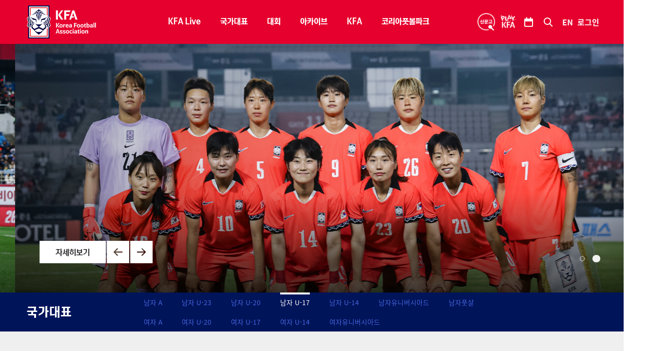

--- FILE ---
content_type: text/html; charset=utf-8
request_url: https://www.kfa.or.kr/national/?act=mu_17
body_size: 161552
content:

<!DOCTYPE html>
<html lang="ko">
<head>
<meta http-equiv="content-type" content="text/html; charset=utf-8" />
<meta http-equiv="X-UA-Compatible" content="IE=edge" />
<meta name="viewport" content="width=device-width, initial-scale=1, maximum-scale=1, minimum-scale=1">
<meta name="naver-site-verification" content=""/>
<meta property="og:type" content="website">
<meta id="meta_og_title" property="og:title" content="KFA | 대한축구협회"/>
<meta id="meta_og_url" property="og:url" content="https://www.kfa.or.kr" />
<meta id="meta_og_description" property="og:description" content="KFA, 대한축구협회, Korea Football Association" />
<meta id="meta_og_image" property="og:image" content="https://www.kfa.or.kr/images/sns_logo_new.png" />

<!-- 트위터 -->
<meta name="twitter:card" content="chatting" />
<meta id="meta_twitter_title" name="twitter:title" content="" />
<meta id="meta_twitter_url" name="twitter:site" content="" />
<!-- <meta name="twitter:creator" content="KFA | 대한축구협회" /> -->
<meta id="meta_twitter_image" name="twitter:image" content="" />
<meta id="meta_twitter_description" name="twitter:description" content="" />

<!-- ICON -->
<link rel="shortcut icon" href="/images/common/favicon.ico" type="image/x-icon" />
<link rel="icon" href="/images/common/favicon.ico" type="image/x-icon" />
<link rel="apple-touch-icon" href="/images/common/mobicon.png" />
<title>KFA | 대한축구협회</title>
<script type="text/javascript" src="/script/jquery-3.3.1.min.js"></script>
<script type="text/javascript" src="/script/jquery-ui.min.js"></script>
<script type="text/javascript" src="/script/common.js"></script>
<script type="text/javascript" src="/script/default.js"></script>
<script type="text/javascript" src="/script/formcheck.js"></script>

<!-- common -->
<link rel="stylesheet" href="/css/common_font.css?ver=2025122404" />
<link rel="stylesheet" href="/css/loading_view_pc.css?ver=2025122404" />



<link rel="stylesheet" href="/css/layout_playkfa.css?ver=2025122404" />


<link rel="stylesheet" href="/css/sub.css?ver=2025122404" />




<link rel="stylesheet" href="/css/national_new.css?ver=2025122404" />







<link rel="stylesheet" media="all and (max-width:960px)" href="/css/no_responsive.css?ver=2025122404" />

<!-- owl slider plugin -->
<link rel="stylesheet" href="/API_Plugin/OwlCarousel2-2.2.1/owl.carousel.css">
<link rel="stylesheet" href="/API_Plugin/OwlCarousel2-2.2.1/owl.theme.default.css">
<script src="/API_Plugin/OwlCarousel2-2.2.1/owl.carousel.js"></script>
<script src="/API_Plugin/jquery.bxslider.js?ver=2019102805"></script>
<script>

// BackSpace 키 방지 이벤트
    $(document).keydown(function(e){
        if(e.target.nodeName != "INPUT" && e.target.nodeName != "TEXTAREA"){
            if(e.keyCode === 8){
            return false;
            }
        }
    });

    //window.history.forward(0);

</script>
<!--[if lt IE 9]>
<script type="text/javascript" src="/script/html5shiv.js"></script>
<script type="text/javascript" src="/script/respond.js"></script>
<![endif]-->
<!--[if lte IE 8]>
<div class="alert alert-danger text-center" style="width:100%; position:absolute; top:0; left:0; z-index:1040;">
    <button type="button" class="close" data-dismiss="alert">&times;</button>
    사용 중인 브라우저는 보안에 취약한 구 버전의 브라우저입니다.<br />
    웹 브라우저를 <a href="https://www.microsoft.com/korea/ie" class="alert-link" target="_blank">업그레이드</a>하시거나,
    다른 브라우저를 사용해보시기 바랍니다.<br />
    <a href="https://www.google.com/chrome?hl=ko" class="alert-link" target="_blank">크롬 바로가기</a>,
    <a href="https://www.mozilla.or.kr/ko/firefox/" class="alert-link" target="_blank">파이어폭스 바로가기</a>
</div>
<![endif]-->
<!-- <link rel="stylesheet" href="/API_Plugin/animate.min.css"> -->

</head>
<body>

<!-- 헤더 시작 -->
<div id="header">

<script type="text/javascript">
$(document).ready(function(){
    $('#top_search_val').keydown(function (key) {
        if(key.keyCode == 13){//키가 13이면 실행 (엔터는 13)
            top_search();
        }
    });
});

function top_search() {
    var top_search_val = $.trim($('#top_search_val').val());

    if(top_search_val == '') {
        alert('검색어를 입력하여 주십시요!');
        $('#top_search_val').focus();
    } else {
        var textLength = top_search_val.length;
        var byteCnt = 0;
        var forIE = false;
        for (i = 0; i < textLength; i++) {
            var charTemp = top_search_val.charAt(i);
            if (escape(charTemp).length > 4) {
                byteCnt += 2;
                forIE= true;
            } else {
                byteCnt += 1;
                forIE = false;
            }
        }
        /*
        if( byteCnt < 4){
            if(forIE){
                alert("최소 한글 2글자 영문 4글자 이상 입력하여 주십시요!");//ie에서 한글일때
            }else{
                alert("최소 한글 2글자 영문 4글자 이상 입력하여 주십시요!!");
            }
        } else {

            url = '/top_search.php?search_val='+encodeURI(top_search_val);

            $.get(url, function(args) {

                $('#top_search_result').html(args);

            });
            $('#top_search_result').css("display","block");

        }
        */
            url = '/top_search.php?search_val='+encodeURI(top_search_val);
            $.get(url, function(args) {

                $('#top_search_result').html(args);
            });

            $('#top_search_result').css("display","block");
    }
}
</script>

<header id="pc_version">
    <div class="top"> <a href="/">
        <h1 class="main_logo">대한축구협회</h1>
        </a>
        <nav class="pc_top_nav">
            <ul class="menu">
                <li class="sub_05" onclick="location.href='/'">KFA Live</li>
                <li class="sub_01" onclick="location.href='/national/?act=nt_man'">국가대표</li>
                <li class="sub_02" onclick="location.href='/competition/korea_cup.php'">대회</li>
                <li class="sub_03" onclick="location.href='/archive/national.php?sec=man&div=TV9GSUZBX05U'">아카이브</li>
                <li class="sub_04" onclick="location.href='/kfa/?act=summary'">KFA</li>
                <li class="sub_06" onclick="location.href='/cheonan_nfc/'">코리아풋볼파크</li>
            </ul>
            <ul class="btn_quick" style="margin-left: 300px;">
                <li><a href="/sinmungo/sinmungo.php" class="btn_sinmungo">sinmungo</a></li>
                <li><a href="https://www.playkfa.com/" class="btn_kfan" target="_blank">PLAYKFA</a></li>
                <li><a href="#" class="btn_schedule">schedule</a><a href="#" class="btn_scheduleClose">schedule Close</a></li>
                <li><a href="#" class="btn_search">Search</a><a href="#" class="btn_searchClose">search Close</a></li>
                <li onclick="location.href='/live/live.php?KFA_Lang=eng';">EN</li>
                <li><a href="/_kfa_sso/auth.php">로그인</a></li>
                <!-- <li><a href="https://portal.kfa.or.kr" target="_blank">로그인</a></li> -->
            </ul>
        </nav>
    </div>


    <!-- 서브메뉴 시작 -->
    <div class="k_sub_menu">

        <!-- 국가대표 -->
        <ul class="ath_national" style="display:none;">
            <li onclick="location.href='/national/?act=nt_man';"><p>남자 A</p></li>
            <li onclick="location.href='/national/?act=mu_23';"><p>남자 U-23</p></li>
            <li onclick="location.href='/national/?act=mu_20';"><p>남자 U-20</p></li>
            <li onclick="location.href='/national/?act=mu_17';"><p>남자 U-17</p></li>
            <li onclick="location.href='/national/?act=mu_14';"><p>남자 U-14</p></li>
            <li onclick="location.href='/national/?act=m_uni';"><p>남자유니버시아드</p></li>
            <li onclick="location.href='/national/?act=nt_fs';"><p>남자풋살</p></li>
            <li onclick="location.href='/national/?act=nt_woman';"><p>여자 A</p></li>
            <li onclick="location.href='/national/?act=wu_20';"><p>여자 U-20</p></li>
            <li onclick="location.href='/national/?act=wu_17';"><p>여자 U-17</p></li>
            <li onclick="location.href='/national/?act=wu_14';"><p>여자 U-14</p></li>
            <li onclick="location.href='/national/?act=w_uni';"><p>여자유니버시아드</p></li>
            <li class="none"></li>
            <li class="none"></li>
        </ul>

        <!-- 국내 대회 -->
        <ul class="ath_competition" style="display:none;">
            <li onclick="location.href='/competition/korea_cup.php';"><p>코리아컵</p></li>
            <li onclick="location.href='/competition/k3_2025.php';"><p>K3 리그</p></li>
            <li onclick="location.href='/competition/k4_2025.php';"><p>K4 리그</p></li>
            <li onclick="location.href='/competition/competition.php?act=k567';"><p>K5·K6·K7 리그</p></li>
            <li onclick="location.href='/competition/competition.php?act=lg_u';"><p>U 리그</p></li>
            <li onclick="location.href='/competition/competition.php?act=lg_emh';"><p>초중고 리그</p></li>
            <li onclick="location.href='/competition/competition.php?act=lg_i';"><p>i 리그</p></li>
        </ul>

        <!-- 아카이브 -->
        <ul class="ath_archive" style="display:none;">
            <li class="arch_nat">
                <h3>국제대회</h3>
                <ul class="arch_man">
                    <li>
                        <h4>남자</h4>
                        <ul>
                            <li onclick="location.href='/archive/national.php?sec=man&div=TV9GSUZBX05U';">FIFA 월드컵</li>
                            <li onclick="location.href='/archive/national.php?sec=man&div=TV9BU0lBTi1DVVA=';">아시안컵</li>
                            <li onclick="location.href='/archive/national.php?sec=man&div=TV9PTFlNUElD';">올림픽</li>
                            <li onclick="location.href='/archive/national.php?sec=man&div=TV9BU0lBTi1HQU1F';">아시안게임</li>
                            <li onclick="location.href='/archive/national.php?sec=man&div=TV9BRkNfVS0yMg==';">AFC U23 아시안컵</li>
                            <li onclick="location.href='/archive/national.php?sec=man&div=TV9GSUZBX1UtMjA=';">FIFA U20 월드컵</li>
                            <li onclick="location.href='/archive/national.php?sec=man&div=TV9BRkNfVS0xOQ==';">AFC U20 아시안컵</li>
                            <li onclick="location.href='/archive/national.php?sec=man&div=TV9GSUZBX1UtMTc=';">FIFA U17 월드컵</li>
                            <li onclick="location.href='/archive/national.php?sec=man&div=TV9BRkNfVS0xNg==';">AFC U17 아시안컵</li>
                        </ul>
                    </li>
                </ul>
                <ul class="arch_woman">
                    <li>
                        <h4>여자</h4>
                        <ul>
                            <li onclick="location.href='/archive/national.php?sec=woman&div=Rl9GSUZBX05U';">FIFA 월드컵</li>
                            <li onclick="location.href='/archive/national.php?sec=woman&div=Rl9BU0lBTi1DVVA=';">아시안컵</li>
                            <li onclick="location.href='/archive/national.php?sec=woman&div=Rl9PTFlNUElD';">올림픽</li>
                            <li onclick="location.href='/archive/national.php?sec=woman&div=Rl9BU0lBTi1HQU1F';">아시안게임</li>
                            <li onclick="location.href='/archive/national.php?sec=woman&div=Rl9GSUZBX1UtMjA=';">FIFA U20 월드컵</li>
                            <li onclick="location.href='/archive/national.php?sec=woman&div=Rl9BRkNfVS0xOQ==';">AFC U20 아시안컵</li>
                            <li onclick="location.href='/archive/national.php?sec=woman&div=Rl9GSUZBX1UtMTc=';">FIFA U17 월드컵</li>
                            <li onclick="location.href='/archive/national.php?sec=woman&div=Rl9BRkNfVS0xNg==';">AFC U17 아시안컵</li>
                        </ul>
                    </li>
                </ul>
            </li>
            <li class="arch_in">
                <h3>국내대회</h3>
                <ul>
                    <li onclick="location.href='/archive/league.php?act=fa_cup&div=ZmFfY3Vw';">코리아컵</li>
                    <li onclick="location.href='/archive/league.php?act=k_league&div=a19sZWFndWU=';">K 리그</li>
                    <li onclick="location.href='/archive/league.php?act=k3_league&div=azNfbGVhZ3Vl';">K3·K4·K5 리그</li>
                    <li onclick="location.href='/archive/league.php?act=wk_league&div=d2tfbGVhZ3Vl';">WK 리그</li>
                    <li onclick="location.href='/archive/league.php?act=emh_league&div=ZW1oX2xlYWd1ZQ==';">초중고 리그</li>
                    <li onclick="location.href='/archive/league.php?act=u_league&div=dV9sZWFndWU=';">U 리그</li>
                    <li onclick="location.href='/archive/league.php?act=fk_league&div=ZmtfbGVhZ3Vl';">FK 리그</li>
                </ul>
            </li>
            <li class="arch_record">
                <h3>기록실</h3>
                <ul>
                    <li onclick="location.href='/archive/korea_history.php'">한국 축구 연혁</li>
                    <li onclick="location.href='/archive/national_record.php'">국가별 역대 전적</li>
                    <li onclick="location.href='/archive/player_record.php'">선수별 A매치 기록</li>
                    <li onclick="location.href='/archive/director_history.php'">역대 대표팀 감독</li>
                    <li onclick="location.href='/archive/etc_record.php'">각종 기록</li>
                </ul>
            </li>
        </ul>

        <!-- KFA -->
        <ul class="ath_kfa" style="display:none;">
            <li class="list_01">
                <h3 onclick="location.href='/kfa/'">KFA 소개</h3>
                <ul>
                    <li onclick="location.href='/kfa/?act=summary'">개요</li>
                    <li onclick="location.href='/kfa/?act=history'">연혁</li>
                    <li onclick="location.href='/kfa/?act=executive_branch'">역대 집행부</li>
                    <li onclick="location.href='/kfa/?act=emblem'">엠블럼/BI</li>
                </ul>
            </li>
            <li class="list_02"}>
                <h3>조직</h3>
                <ul>
                    <li onclick="location.href='/kfa/?act=organization_chart'">조직도</li>
                    <li onclick="location.href='/kfa/?act=organization_affiliated'">회원단체</li>
                    <li onclick="location.href='/kfa/?act=executive'">임원명단</li>
                </ul>
            </li>
            <li class="list_03">
                <h3>가치체계</h3>
                <ul>
                    <li onclick="location.href='/kfa/?act=value_system'">미션/가치/목표</li>
                </ul>
            </li>
            <li class="list_04">
                <h3>자료실</h3>
                <ul>
                    <li onclick="location.href='/kfa/data_room.php?act=charter';">윤리헌장 및 실천강령 / 정관</li>
                    <li onclick="location.href='/kfa/data_room.php?act=rule';">규정/규칙</li>
                    <li onclick="location.href='/kfa/data_room.php?act=publication';">ONSIDE</li>
                    <li onclick="location.href='/kfa/data_room.php?act=business_plan';">사업계획</li>
                    <li onclick="location.href='/kfa/data_room.php?act=registration';">등록현황</li>
                    <li onclick="location.href='/kfa/data_room.php?act=minutes';">이사회/총회 회의록</li>
                    <li onclick="location.href='/kfa/data_room.php?act=budget';">예산집행 내역</li>
                    <li onclick="location.href='/kfa/data_room.php?act=inspection';">외부평가/감사결과</li>
                </ul>
            </li>
            <li class="list_05">
                <h3>기타</h3>
                <ul>
                    <li onclick="location.href='/kfa/?act=golden_age';">골든에이지</li>
                    <li onclick="location.href='/kfa/?act=kfa_challenge';">KFA챌린지</li>
                    <li onclick="location.href='/kfa/?act=social_con';">사회공헌</li>
                    <li onclick="location.href='/kfa/?act=artificial_turf_certification';">인조잔디 인증제도/현황</li>
                    <li onclick="location.href='/kfa/?act=nfc_faentasium';">풋볼 팬타지움</li>
                    <li onclick="location.href='/kfa/?act=faq&code_div=national'">FAQs</li>
                    <li onclick="location.href='/sinmungo/sinmungo.php'">신문고센터</li>
                </ul>
            </li>
        </ul>

    </div>

    <!-- 검색 -->
    <div class="popup_window" style="display:none; overflow-y:auto;">
        <div class="search_bar">
            <div>
                <label for="top_search_val" class="search_txt">검색어를 입력하세요</label>
                <input type="text" class="search_input" id="top_search_val" name="top_search_val" placeholder="무엇을 찾고 계세요??"/>
                <button type="button" class="button" onclick="top_search();">검색하기</button>
            </div>
        </div>

        <!-- 검색결과 소스 시작 -->
        <div class="search_result" id="top_search_result" style="display:none;"> </div>
        <!-- //검색결과 소스 끝 -->

    </div>
    <!-- 스케쥴 -->
    <div class="popup_cals" style="display:none;">
        <div id="calendar_view"> </div>
    </div>
</header>


<header id="mobile_version" style="display:none;">
    <h1 class="main_logo"><a href="/"><img src="/images/common/logo_main_left_top_71_34.png" alt="대한축구협회"></a></h1>

    <a href="#" class="btn_m_menu">메뉴</a>
    <a href="/sinmungo/sinmungo.php" class="btn_m_sinmungo">sinmungo</a>
    <a href="https://www.playkfa.com/" class="btn_m_kfan" target="_blank">PLAYKFA</a>
    <a href="javascript:;" class="btn_m_schedule">일정보기</a>
    <a href="#" class="btn_m_search">검색</a>
    <!-- 검색 -->
    <div class="m_search">
        <div class="search_bar">
            <label for="top_mobile_search_val"></label>
            <input type="text" id="top_mobile_search_val" name="top_mobile_search_val" placeholder="무엇을 찾고 계세요??"/>
            <button type="button" class="button" onclick="top_search();">Search</button>
        </div>
        <div class="search_result" id="top_mobile_search_result" style="display:none;"> </div>
    </div>
    <!-- //검색 -->

    <div class="popup_cals" style="display:none;">
        <div id="calendar_view"> </div>
    </div>
</header>

<!-- 모바일 메뉴 -->
<div class="mobile_menu_list">
    <div>
        <ul class="gnb">
            <!-- 1depth -->
            <li><a href="#">KFA Live</a>
                <ul class="last">
                    <li><a href="javascript:;" onclick="location.href='/'">전체</a></li>
                    <li><a href="javascript:;" onclick="location.href='/live/live.php?act=news_tv'">News &#38; TV</a></li>
                    <li><a href="javascript:;" onclick="location.href='/live/live.php?act=notice'">공지사항</a></li>
                    <li><a href="javascript:;"  onclick="location.href='/live/live.php?act=match_schedule'">경기일정</a></li>
                </ul>
            </li>
            <li><a href="#">국가대표</a>
                <ul>
                    <li><a href="#">남자</a>
                        <ul class="last">
                            <li><a href="javascript:;" onclick="location.href='/national/?act=nt_man';">남자 A</a></li>
                            <li><a href="javascript:;" onclick="location.href='/national/?act=mu_23';">U-23</a></li>
                            <li><a href="javascript:;" onclick="location.href='/national/?act=mu_20';">U-20</a></li>
                            <li><a href="javascript:;" onclick="location.href='/national/?act=mu_17';">U-17</a></li>
                            <li><a href="javascript:;" onclick="location.href='/national/?act=mu_14';">U-14</a></li>
                            <li><a href="javascript:;" onclick="location.href='/national/?act=m_uni';">유니버시아드</a></li>
                            <li><a href="javascript:;" onclick="location.href='/national/?act=nt_fs';">풋살대표</a></li>
                        </ul>
                    </li>
                    <li><a href="#">여자</a>
                        <ul class="last">
                            <li><a href="javascript:;" onclick="location.href='/national/?act=nt_woman';">여자 A</a></li>
                            <li><a href="javascript:;" onclick="location.href='/national/?act=wu_20';">U-20</a></li>
                            <li><a href="javascript:;" onclick="location.href='/national/?act=wu_17';">U-17</a></li>
                            <li><a href="javascript:;" onclick="location.href='/national/?act=wu_14';">U-14</a></li>
                            <li><a href="javascript:;" onclick="location.href='/national/?act=w_uni';">유니버시아드</a></li>
                        </ul>
                    </li>
                </ul>
            </li>
            <li><a href="#">대회</a>
                <ul class="last">
                    <li><a href="javascript:;" onclick="location.href='/competition/korea_cup.php';">코리아컵</a></li>
                    <li><a href="javascript:;" onclick="location.href='/competition/k3_2025.php';">K3 리그</a></li>
                    <li><a href="javascript:;" onclick="location.href='/competition/k4_2025.php';">K4 리그</a></li>
                    <li><a href="javascript:;" onclick="location.href='/competition/competition.php?act=lg_u';">U 리그</a></li>
                    <li><a href="javascript:;" onclick="location.href='/competition/competition.php?act=lg_emh';">초중고 리그</a></li>
                    <li><a href="javascript:;" onclick="location.href='/competition/competition.php?act=k567';">K5·K6·K7 리그</a></li>
                    <li><a href="javascript:;" onclick="location.href='/competition/competition.php?act=lg_i';">i 리그</a></li>
                    <li><a href="javascript:;" onclick="location.href='/competition/competition.php?act=etc';">국내대회일정</a></li>
                </ul>
            </li>
            <li><a href="#'">아카이브</a>
                <ul>
                    <li><a href="#">국제대회</a>
                        <ul>
                            <li><a href="#">남자</a>
                                <ul class="last">
                                    <li><a href="javascript:;" onclick="location.href='/archive/national.php?sec=man&div=TV9GSUZBX05U';">FIFA 월드컵</a></li>
                                    <li><a href="javascript:;" onclick="location.href='/archive/national.php?sec=man&div=TV9BU0lBTi1DVVA=';">아시안컵</a></li>
                                    <li><a href="javascript:;" onclick="location.href='/archive/national.php?sec=man&div=TV9PTFlNUElD';">올림픽</a></li>
                                    <li><a href="javascript:;" onclick="location.href='/archive/national.php?sec=man&div=TV9BU0lBTi1HQU1F';">아시안게임</a></li>
                                    <li><a href="javascript:;" onclick="location.href='/archive/national.php?sec=man&div=TV9BRkNfVS0yMg==';">AFC U23 아시안컵</a></li>
                                    <li><a href="javascript:;" onclick="location.href='/archive/national.php?sec=man&div=TV9GSUZBX1UtMjA=';">FIFA U20 월드컵</a></li>
                                    <li><a href="javascript:;" onclick="location.href='/archive/national.php?sec=man&div=TV9BRkNfVS0xOQ==';">AFC U20 아시안컵</a></li>
                                    <li><a href="javascript:;" onclick="location.href='/archive/national.php?sec=man&div=TV9GSUZBX1UtMTc=';">FIFA U17 월드컵</a></li>
                                    <li><a href="javascript:;" onclick="location.href='/archive/national.php?sec=man&div=TV9BRkNfVS0xNg==';">AFC U17 아시안컵</a></li>
                                </ul>
                            </li>
                            <li><a href="#">여자</a>
                                <ul class="last">
                                    <li><a href="javascript:;" onclick="location.href='/archive/national.php?sec=woman&div=Rl9GSUZBX05U';">FIFA 월드컵</a></li>
                                    <li><a href="javascript:;" onclick="location.href='/archive/national.php?sec=woman&div=Rl9BU0lBTi1DVVA=';">아시안컵</a></li>
                                    <li><a href="javascript:void(0);" onclick="location.href='/archive/national.php?sec=woman&div=Rl9PTFlNUElD';">올림픽</a></li>
                                    <li><a href="javascript:;" onclick="location.href='/archive/national.php?sec=woman&div=Rl9BU0lBTi1HQU1F';">아시안게임</a></li>
                                    <li><a href="javascript:;" onclick="location.href='/archive/national.php?sec=woman&div=Rl9GSUZBX1UtMjA=';">FIFA U20 월드컵</a></li>
                                    <li><a href="javascript:;" onclick="location.href='/archive/national.php?sec=woman&div=Rl9BRkNfVS0xOQ==';">AFC U20 아시안컵</a></li>
                                    <li><a href="javascript:;" onclick="location.href='/archive/national.php?sec=woman&div=Rl9GSUZBX1UtMTc=';">FIFA U17 월드컵</a></li>
                                    <li><a href="javascript:;" onclick="location.href='/archive/national.php?sec=woman&div=Rl9BRkNfVS0xNg==';">AFC U17 아시안컵</a></li>
                                </ul>
                            </li>
                        </ul>
                    </li>
                    <li><a href="#">국내대회</a>
                        <ul class="last">
                            <li><a href="javascript:;" onclick="location.href='/archive/league.php?act=fa_cup&div=ZmFfY3Vw';">코리아컵</a></li>
                            <li><a href="javascript:;" onclick="location.href='/archive/league.php?act=k_league&div=a19sZWFndWU=';">K 리그</a></li>
                            <li><a href="javascript:;" onclick="location.href='/archive/league.php?act=k3_league&div=azNfbGVhZ3Vl';">K3·K4·K5 리그</a></li>
                            <li><a href="javascript:;" onclick="location.href='/archive/league.php?act=wk_league&div=d2tfbGVhZ3Vl';">WK 리그</a></li>
                            <li><a href="javascript:;" onclick="location.href='/archive/league.php?act=emh_league&div=ZW1oX2xlYWd1ZQ==';">초중고 리그</a></li>
                            <li><a href="javascript:;" onclick="location.href='/archive/league.php?act=u_league&div=dV9sZWFndWU=';">U 리그</a></li>
                            <li><a href="javascript:;" onclick="location.href='/archive/league.php?act=fk_league&div=ZmtfbGVhZ3Vl';">FK 리그</a></li>
                        </ul>
                    </li>
                    <li><a href="#">기록실</a>
                        <ul class="last">
                            <li><a href="javascript:;" onclick="location.href='/archive/korea_history.php'">한국 축구 연혁</a></li>
                            <li><a href="javascript:;" onclick="location.href='/archive/country_history.php'">국가별 역대 전적</a></li>
                            <li><a href="javascript:;" onclick="location.href='/archive/player_history.php'">선수별 A매치 기록</a></li>
                            <li><a href="javascript:;" onclick="location.href='/archive/director_history.php'">역대 대표팀 감독</a></li>
                            <li><a href="javascript:;" onclick="location.href='/archive/etc_record.php'">각종 기록</a></li>
                        </ul>
                    </li>
                </ul>
            </li>

			<li><a href="#">KFA</a>
				<ul>
					<li><a href="#">KFA 소개</a>
						<ul class="last">
							<li><a href="#" onclick="location.href='/kfa/?act=summary'">개요</a></li>
							<li><a href="#" onclick="location.href='/kfa/?act=history'">연혁</a></li>
							<li><a href="#" onclick="location.href='/kfa/?act=executive_branch'">역대 집행부</a></li>
							<li><a href="#" onclick="location.href='/kfa/?act=emblem'">엠블럼/BI</a></li>
						</ul>
					</li>
					<li><a href="#">조직</a>
						<ul class="last">
							<li><a href="#" onclick="location.href='/kfa/?act=organization_chart'">조직도</a></li>
							<li><a href="#" onclick="location.href='/kfa/?act=organization_affiliated'">회원단체</a></li>
							<li><a href="#" onclick="location.href='/kfa/?act=executive'">임원명단</a></li>
						</ul>
					</li>
					<li><a href="#">가치체계</a>
						<ul class="last">
							<li><a href="#" onclick="location.href='/kfa/?act=value_system'">미션/가치/목표</a></li>
						</ul>
					</li>
					<li><a href="#">자료실</a>
						<ul class="last">
							<li><a href="#" onclick="location.href='/kfa/data_room.php?act=charter'">윤리헌장 및 실천강령 / 정관</a></li>
							<li><a href="#" onclick="location.href='/kfa/data_room.php?act=rule'">규정/규칙</a></li>
							<li><a href="#" onclick="location.href='/kfa/data_room.php?act=publication'">ONSIDE</a></li>
							<li><a href="#" onclick="location.href='/kfa/data_room.php?act=business_plan'">사업계획</a></li>
							<li><a href="#" onclick="location.href='/kfa/data_room.php?act=registration'">등록현황</a></li>
                            <li><a href="#" onclick="location.href='/kfa/data_room.php?act=minutes';">이사회/총회 회의록</a></li>
                            <li><a href="#" onclick="location.href='/kfa/data_room.php?act=budget';">예산집행 내역</a></li>
                            <li><a href="#" onclick="location.href='/kfa/data_room.php?act=inspection';">외부평가/감사결과</a></li>
						</ul>
					</li>
					<li><a href="#">기타</a>
						<ul class="last">
							<li><a href="#" onclick="location.href='/kfa/?act=golden_age'">골든에이지</a></li>
                            <li><a href="#" onclick="location.href='/kfa/?act=kfa_challenge'">KFA챌린지</a></li>
							<li><a href="#" onclick="location.href='/kfa/?act=social_con'">사회공헌</a></li>
							<li><a href="#" onclick="location.href='/kfa/data_room.php?act=artificial_turf_certification'">인조잔디 인증제도/현황</a></li>
							<li><a href="#" onclick="location.href='/kfa/?act=nfc_faentasium'">풋볼 팬타지움</a></li>
							<li><a href="#" onclick="location.href='/kfa/?act=faq&code_div=national'">FAQs</a></li>
							<li><a href="#" onclick="location.href='/sinmungo/sinmungo.php'">신문고센터</a></li>
						</ul>
					</li>
				</ul>
			</li>


			<li><a href="#" onclick="location.href='/cheonan_nfc/'">코리아풋볼파크</a></li>


        </ul>
        <ul class="b_menu">
            <li><a href="http://www.kfaedu.com" target="_blank">KFA edu</a></li>
            <li><a href="https://plusapi.kfa.or.kr/api/cms/sso/ssologin?returnUrl=https%3A%2F%2Fplus.kfa.or.kr%2Fgallery%3Fpage%3D0%26sort%3Ddesc%26sortTarget%3Dimagecontent.pictureDate%26shareYn%3DY" target="_blank">KFA Photo</a></li>
            <li><a href="https://www.joinkfa.com/" target="_blank">JoinKFA</a></li>
            <li><a href="https://media.kfa.or.kr/" target="_blank">Media</a></li>
            <li><a href="https://www.playkfa.com/" target="_blank">PLAYKFA</a></li>


			<li class="big" ><a href="/_kfa_sso/auth.php">로그인</a></li>
			<li class="big" style="margin-top:0px;"><a href="/live/live.php?KFA_Lang=eng">English</a></li>

            <!-- <li class="big"><a href="/live/live.php?KFA_Lang=eng">English</a></li> -->
            <li class="big">
                <select id="family_site_mobile" name="family_site_mobile" onchange="window.open(this.value,'_blank');">
                    <option value="">Family site</option>
                    <option value="http://www.fifa.com/">국제축구연맹(FIFA)</option>
                    <option value="http://www.the-afc.com">아시아축구연맹(AFC)</option>
                    <option value="https://eaff.com/index_k.html">동아시아축구연맹(EAFF)</option>
                    <option value="http://www.seoulfa.or.kr">서울특별시축구협회</option>
                    <option value="http://www.bfa.or.kr">부산광역시축구협회</option>
                    <option value="http://www.dfa.or.kr">대구광역시축구협회</option>
                    <option value="http://www.kifa.incheon.kr">인천광역시축구협회</option>
                    <option value="http://www.djfa.co.kr">대전광역시축구협회</option>
                    <option value="http://m.cafe.daum.net/gjfa.com">광주광역시축구협회</option>
                    <option value="http://www.ufa.or.kr">울산광역시축구협회</option>
                    <option value="http://www.gokgfa.or.kr">경기도축구협회</option>
                    <option value="http://www.gfa.kr">강원도축구협회</option>
                    <option value="http://www.jjfa.or.kr">제주특별자치도축구협회</option>
                    <option value="http://www.cbfa.kr">충청북도축구협회</option>
                    <option value="http://m.www.cnfa.co.kr">충청남도축구협회</option>
                    <option value="http://www.jfa.or.kr">전라북도축구협회</option>
                    <option value="http://www.jeonnamfa.or.kr">전라남도축구협회</option>
                    <option value="http://www.gbfa.co.kr">경상북도축구협회</option>
                    <option value="http://www.gnfa.or.kr">경상남도축구협회</option>
                    <option value="http://www.koreasoccer.or.kr/sejong">세종특별자치시축구협회</option>
                    <option value="http://www.kleague.com">한국프로축구연맹(K리그)</option>
                    <option value="http://www.kufc.or.kr">한국대학축구연맹</option>
                    <option value="http://www.kwff.or.kr">한국여자축구연맹</option>
                    <option value="http://www.futsal.or.kr">한국풋살연맹</option>
                    <option value="http://faentasium.com">풋볼팬타지움</option>
                </select>
 </li>
        </ul>
        <p>Copyright ⓒ KFA. All Rights Reserved.</p>
    </div>
</div>

<script>


    function kfan_notice() {

        url = '/live/live.php?act=notice_detail&idx=1023&div_code=';

        $.get(url, function(args) {

            $('#layer_popup').html(args);

        });

        $('#layer_popup').css("display","block");
        $('#header').css("display","none");
        $('#contents').css("display","none");
        $( 'html, body' ).animate( { scrollTop : 0 }, 400 );

    }
</script>
</div>
<!-- 헤더 끝 -->
<!-- 로딩 시작 -->

<div id="loading_view"><div class="loader"></div></div>

<script type="text/javascript">
//$(window).on('load',function() {
$(document).ready(function() {
    //$('#loading_view').hide();
    //$('#loading_view').fadeOut("slow");
    $('#loading_view').fadeOut(1000, 'linear');
});
</script>

<!-- 로딩 끝 -->

<!-- Custom Use -->
<div id="custom_view"></div>

<!-- 레이어 팝업 -->
<div id="layer_popup" style="display:none;z-index:9999999;">

</div>

<!-- 메인 시작 -->
<div id="contents">
	<!-- 메인 내용 -->
    <div id="main_contents">
<div class="news_slide">
            <div class="bg_slide owl-carousel">
				<!-- background 이미지에 첨부된 이미지 경로 -->
                    <div class="img_slide" style="background-image: url('https://img.kfa.or.kr/main_banner/176362318845073.jpg'); cursor:pointer;" onclick="window.open(' ','_blank');">
                    <div class="news_nav">
                        <p class="nav_title"> </p>
                        <p class="nav_contents"> </p>
                        <ul class="nav_btn">
							<!-- 해당기사 바로가기 -->
                            <li><a href="#"><!-- 자세히보기 -->자세히보기</a></li>
							<li><a href="#" class="prev">이전</a></li>
							<li><a href="#" class="next">다음</a></li>
                        </ul>
                    </div>
                </div>
                    <div class="img_slide" style="background-image: url('https://img.kfa.or.kr/main_banner/175316272688272.jpg'); cursor:pointer;" onclick="window.open('//www.kfa.or.kr/national/?act=nt_woman','_blank');">
                    <div class="news_nav">
                        <p class="nav_title"> </p>
                        <p class="nav_contents"> </p>
                        <ul class="nav_btn">
							<!-- 해당기사 바로가기 -->
                            <li><a href="#"><!-- 자세히보기 -->자세히보기</a></li>
							<li><a href="#" class="prev">이전</a></li>
							<li><a href="#" class="next">다음</a></li>
                        </ul>
                    </div>
                </div>
            </div>
        </div>
<script>
function search_move() {
    var s_idx=$('#s_idx').val();
    var search_val=$('#search_val_match').val();
    location.href='?act=mu_17&position=&s_idx='+s_idx+'&search_val='+search_val+'&cursor=#cursor_location';
}
function search_move_match() {
    var s_idx=$('#s_idx').val();
    var search_val=$('#search_val_match').val();
    location.href='?act=mu_17&position=&s_idx='+s_idx+'&search_val='+search_val+'&cursor=#cursor_location_sub';
}
</script>
    <section>
<!-- 웹용 -->
        <div class="sub_menu web" id="cursor_location">
			<div class="box">
				<h2 class="sub_title_text">국가대표</h2>
				<ul class="sub_menu_list two-row">
					<li class="m_all_sub"><a href="javascript:;" onclick="location.href='/national/?act=nt_man'">남자 A</a></li>
					<li class="m_all_sub"><a href="javascript:;" onclick="location.href='/national/?act=mu_23'">남자 U-23</a></li>
					<li class="m_all_sub"><a href="javascript:;" onclick="location.href='/national/?act=mu_20'">남자 U-20</a></li>
					<li class="m_all_sub on"><a href="javascript:;" onclick="location.href='/national/?act=mu_17'">남자 U-17</a></li>
					<li class="m_all_sub"><a href="javascript:;" onclick="location.href='/national/?act=mu_14'">남자 U-14</a></li>
					<li class="m_all_sub"><a href="javascript:;" onclick="location.href='/national/?act=m_uni'">남자유니버시아드</a></li>
					<li class="m_all_sub"><a href="javascript:;" onclick="location.href='/national/?act=nt_fs'">남자풋살</a></li>
				</ul>
				<ul class="sub_menu_list two-row">
					<li class="m_all_sub"><a href="javascript:;" onclick="location.href='/national/?act=nt_woman'">여자 A</a></li>
					<li class="m_all_sub"><a href="javascript:;" onclick="location.href='/national/?act=wu_20'">여자 U-20</a></li>
					<li class="m_all_sub"><a href="javascript:;" onclick="location.href='/national/?act=wu_17'">여자 U-17</a></li>
					<li class="m_all_sub"><a href="javascript:;" onclick="location.href='/national/?act=wu_14'">여자 U-14</a></li>
					<li class="m_all_sub"><a href="javascript:;" onclick="location.href='/national/?act=w_uni'">여자유니버시아드</a></li>
				</ul>
			</div>
            <!-- 서브메뉴 스크립트 -->
            <script>
                $(".m_all").click(function () {
                    $(".m_all_sub").toggle("slow");
                });
            </script>
        </div>
		<!-- //웹용 -->

		<!-- 모바일 -->
		<div class="sub_menu mob">
			<!-- 남자 팀 일경우 -->
			<div class="man">
				<h2 class="sub_title_text"><a href="#">남자</a></h2>
				<ul class="list">
					<li class="on"><a href="/national/?act=nt_man">남자</a></li>
					<li><a href="/national/?act=nt_woman">여자</a></li>
				</ul>
				<!-- 모바일 메뉴컨트롤 -->
				<a href="#" class="m_sub_menu">
U-17				</a>
				<!-- //모바일 메뉴컨트롤 -->

				<ul class="sub_menu_list">
					<li class="m_all_sub"><a href="javascript:;" onclick="location.href='/national/?act=nt_man'">남자 A</a></li>
					<li class="m_all_sub"><a href="javascript:;" onclick="location.href='/national/?act=mu_23'">남자 U-23</a></li>
					<li class="m_all_sub"><a href="javascript:;" onclick="location.href='/national/?act=mu_20'">남자 U-20</a></li>
					<li class="m_all_sub on"><a href="javascript:;" onclick="location.href='/national/?act=mu_17'">남자 U-17</a></li>
					<li class="m_all_sub"><a href="javascript:;" onclick="location.href='/national/?act=mu_14'">남자 U-14</a></li>
					<li class="m_all_sub"><a href="javascript:;" onclick="location.href='/national/?act=m_uni'">남자유니버시아드</a></li>
					<li class="m_all_sub"><a href="javascript:;" onclick="location.href='/national/?act=nt_fs'">남자풋살</a></li>
				</ul>
			</div>
			<!-- //남자 팀 일경우 -->

			<!-- 여자팀 일경우 -->
			<!-- //여자팀 일경우 -->
		</div>
		<!-- //모바일 -->

		<!-- 서브메뉴 스크립트 -->
		<script>
			$('.sub_menu .sub_title_text a').on('click',function(){
				$('.m_sub_menu').removeClass('active');
				$('.sub_menu_list').slideUp('fast');
				$(this).toggleClass('active');
				$(this).parent().next('.list').stop().slideToggle('fast');
				return false;
			});

        </script>
        <div class="main_contents">
		<div class="fb_banner"><a href="https://www.facebook.com/KoreaFootballTeam" target="_blank"><img src="/images/banner/facebook_pc_1X_new.png" /></a></div>
		<div class="fb_banner_mobile"><a href="https://www.facebook.com/KoreaFootballTeam" target="_blank"><img src="/images/banner/facebook_mobile_1X_new.png" /></a></div>
		<div class="fb_banner_retina"><a href="https://www.facebook.com/KoreaFootballTeam" target="_blank"><img src="/images/banner/facebook_pc_2X_new.png" /></a></div>
		<div class="fb_banner_mobile_retina"><a href="https://www.facebook.com/KoreaFootballTeam" target="_blank"><img src="/images/banner/facebook_mobile_2X_new.png" /></a></div>

            <div class="left_dataTable">

                <div class="search_nav">
                    <div class="table-title">
                        <h3>선수 명단<!-- &nbsp;2025 --></h3>
                    </div>
					<!-- 대회 선택 박스 -->
                    <div class="table-filter game">
                        <select name="s_idx" id="s_idx" onchange="search_move();">
							<option value="7368"  selected title="2025년12월09일 남자U15대표팀 EAFF U-15 Championship(중국)">2025년12월09일 남자U15대표팀 EAFF U-15 Championship(중국)</option>
							<option value="7367"  title="2025년12월08일 남자U16대표팀 7차 국내훈련(천안)">2025년12월08일 남자U16대표팀 7차 국내훈련(천안)</option>
							<option value="7267"  title="2025년11월12일 남자U16대표팀 6차 국내훈련(천안)">2025년11월12일 남자U16대표팀 6차 국내훈련(천안)</option>
							<option value="7187"  title="2025년10월28일 남자U15대표팀 우즈베키스탄 원정 친선경기(우즈베키스탄)">2025년10월28일 남자U15대표팀 우즈베키스탄 원정 친선경기(우즈베키스탄)</option>
							<option value="7169"  title="2025년10월27일 남자U17대표팀 FIFA U17 월드컵(카타르)">2025년10월27일 남자U17대표팀 FIFA U17 월드컵(카타르)</option>
							<option value="7168"  title="2025년10월27일 남자U17대표팀 FIFA U17 월드컵 사전캠프(UAE)">2025년10월27일 남자U17대표팀 FIFA U17 월드컵 사전캠프(UAE)</option>
							<option value="7147"  title="2025년10월26일 남자U15대표팀 3차 국내훈련(천안)">2025년10월26일 남자U15대표팀 3차 국내훈련(천안)</option>
							<option value="7167"  title="2025년10월14일 남자U17대표팀 최종 국내훈련(천안)">2025년10월14일 남자U17대표팀 최종 국내훈련(천안)</option>
							<option value="7087"  title="2025년10월02일 남자U16대표팀 5차 국내훈련(보령)">2025년10월02일 남자U16대표팀 5차 국내훈련(보령)</option>
							<option value="7048"  title="2025년09월24일 남자U17대표팀 7차 국내훈련(천안)">2025년09월24일 남자U17대표팀 7차 국내훈련(천안)</option>
							<option value="7047"  title="2025년09월24일 남자U17대표팀 6차 국내훈련(보령)">2025년09월24일 남자U17대표팀 6차 국내훈련(보령)</option>
							<option value="7007"  title="2025년09월18일 남자U16대표팀 4차 국내훈련(남해)">2025년09월18일 남자U16대표팀 4차 국내훈련(남해)</option>
							<option value="6847"  title="2025년8월19일 남자U17대표  크로아티아 FA 4개국 대회 참가 선수 명단 (원주, 크로아티아)">2025년8월19일 남자U17대표  크로아티아 FA 4개국 대회 참가 선수 명단 (원주, 크...</option>
							<option value="6828"  title="2025년08월4일 남자U16대표팀 3차 국내훈련 B그룹 참가 명단(원주)">2025년08월4일 남자U16대표팀 3차 국내훈련 B그룹 참가 명단(원주)</option>
							<option value="6827"  title="2025년08월4일 남자U16대표팀 3차 국내훈련 A그룹 참가 명단(원주)">2025년08월4일 남자U16대표팀 3차 국내훈련 A그룹 참가 명단(원주)</option>
							<option value="6747"  title="2025년06월27일 남자U16대표팀 중국 4개국 축구대회 명단(중국 심양)">2025년06월27일 남자U16대표팀 중국 4개국 축구대회 명단(중국 심양)</option>
							<option value="6687"  title="2025년06월12일 남자U16대표팀 2차국내훈련(강원도 양양군)  ">2025년06월12일 남자U16대표팀 2차국내훈련(강원도 양양군)  </option>
							<option value="6667"  title="2025년6월10일 남자U17대표팀 4차국내훈련 (강원도 태백시)">2025년6월10일 남자U17대표팀 4차국내훈련 (강원도 태백시)</option>
							<option value="6567"  title="2025년5월19일 남자U16대표팀 UEFA 초청 대회 참가 선수 명단(포루투갈)">2025년5월19일 남자U16대표팀 UEFA 초청 대회 참가 선수 명단(포루투갈)</option>
							<option value="6467"  title="2025년4월16일 남자 U16 축구국가대표팀 국내 1차훈련 선수명단(경주)">2025년4월16일 남자 U16 축구국가대표팀 국내 1차훈련 선수명단(경주)</option>
							<option value="6487"  title="2025년04월18일 남자 U15 대표팀 국외1차훈련(2025 이탈리아 12개국 해외친선대회) 선수명단">2025년04월18일 남자 U15 대표팀 국외1차훈련(2025 이탈리아 12개국 해외친선대회)...</option>
							<option value="6448"  title="2025년4월8일 남자 U15 대표팀 1차 국내훈련 선수명단(경주)">2025년4월8일 남자 U15 대표팀 1차 국내훈련 선수명단(경주)</option>
							<option value="6407"  title="2025년03월19일 남자U17대표팀 2025 AFC U17 아시안 컵 본선 참가 선수 명단 (원주, 사우디아라비아) ">2025년03월19일 남자U17대표팀 2025 AFC U17 아시안 컵 본선 참가 선수 명단 (원주...</option>
							<option value="6367"  title="2025년3월7일 남자U17대표팀 2차 국내 훈련(상주)">2025년3월7일 남자U17대표팀 2차 국내 훈련(상주)</option>
							<option value="6347"  title="2025년2월11일 남자U17대표팀 UAE 4개국 친선대회 참가 선수 명단(Al Khaimah, UAE)">2025년2월11일 남자U17대표팀 UAE 4개국 친선대회 참가 선수 명단(Al Khaimah, UAE)</option>
							<option value="6287"  title="2025년1월24일 남자U17대표팀 2025 2월 1차 국내훈련 선수 명단(경주)">2025년1월24일 남자U17대표팀 2025 2월 1차 국내훈련 선수 명단(경주)</option>
							<option value="6227"  title="2024년11월28일 남자U16대표팀 8차 국내훈련 소집 선수 명단(목포)">2024년11월28일 남자U16대표팀 8차 국내훈련 소집 선수 명단(목포)</option>
							<option value="6187"  title="2024년11월4일 U15세 대표팀스페인 Football Federations Cup U16 참가명단(스페인)">2024년11월4일 U15세 대표팀스페인 Football Federations Cup U16 참가명단(스페인)</option>
							<option value="6688"  title="2024년10월19일 남자U15대표팀 2차 국내훈련 선수소집(목포)">2024년10월19일 남자U15대표팀 2차 국내훈련 선수소집(목포)</option>
							<option value="6087"  title="2024년 10월8일 남자U16대표팀 2025 AFC U17 아시안 컵 예선 참가  명단(중국,대련)">2024년 10월8일 남자U16대표팀 2025 AFC U17 아시안 컵 예선 참가  명단(중국,대련)</option>
							<option value="6047"  title="2024년10월2일 남자U16대표팀 7차 국내훈련 및 아시안컵 예선 최종 명단(평창군)">2024년10월2일 남자U16대표팀 7차 국내훈련 및 아시안컵 예선 최종 명단(평창군)</option>
							<option value="5987"  title="2024년 9월10일 남자U16대표팀 6차 국내훈련 소집 선수 명단(경남 남해군)">2024년 9월10일 남자U16대표팀 6차 국내훈련 소집 선수 명단(경남 남해군)</option>
							<option value="5907"  title="2024년08월23일 남자 U17 대표팀 크로아티아 해외친선대회 선수명단(크로아티아)">2024년08월23일 남자 U17 대표팀 크로아티아 해외친선대회 선수명단(크로아티아)</option>
							<option value="5847"  title="2024년 08월07일 남자U16대표팀 2024년 8월 헝가리 U17 Telki Cup 선수 명단(헝가리)">2024년 08월07일 남자U16대표팀 2024년 8월 헝가리 U17 Telki Cup 선수 명단(헝가리)</option>
							<option value="5747"  title="2024년 7월4일 남자 U15 대표팀 2024 한중교류전 선수명단(목포국제축구센터)">2024년 7월4일 남자 U15 대표팀 2024 한중교류전 선수명단(목포국제축구센터)</option>
							<option value="5647"  title="2024년 06월 18일 남자U16대표팀 4차 국내훈련 소집 선수 명단(경남 남해군)">2024년 06월 18일 남자U16대표팀 4차 국내훈련 소집 선수 명단(경남 남해군)</option>
							<option value="5527"  title="2023년5월17일 남자U16대표팀 3차 국내훈련 소집 선수 명단(경남 남해군) ">2023년5월17일 남자U16대표팀 3차 국내훈련 소집 선수 명단(경남 남해군) </option>
							<option value="5507"  title="2024년5월17일 남자U17대표팀 2차 국내훈련 소집 선수 명단(경남 남해군) ">2024년5월17일 남자U17대표팀 2차 국내훈련 소집 선수 명단(경남 남해군) </option>
							<option value="5407"  title="2024년04월12일 남자U15대표팀 2024 이탈리아 토르네오 해외친선대회 선수소집(이탈리아)">2024년04월12일 남자U15대표팀 2024 이탈리아 토르네오 해외친선대회 선수소집(이...</option>
							<option value="5367"  title="2024년4월3일현재 남자U16대표팀 2024년 4월 2차 국내훈련 소집 선수 명단(영덕)">2024년4월3일현재 남자U16대표팀 2024년 4월 2차 국내훈련 소집 선수 명단(영덕)</option>
							<option value="5228"  title="2024년3월11일 남자U17대표팀 독일 뮌헨 트레이닝 캠프 선수 명단">2024년3월11일 남자U17대표팀 독일 뮌헨 트레이닝 캠프 선수 명단</option>
							<option value="5227"  title="2024년03월11일 남자U17대표팀 2024년 3월 독일 뮌헨 트레이닝 캠프 선수 명단">2024년03월11일 남자U17대표팀 2024년 3월 독일 뮌헨 트레이닝 캠프 선수 명단</option>
							<option value="5347"  title="2024년3월4일 남자U17대표팀 2024년 3월 1차 국내훈련 소집 선수 명단(경주)">2024년3월4일 남자U17대표팀 2024년 3월 1차 국내훈련 소집 선수 명단(경주)</option>
							<option value="5167"  title="2023년02월13일 남자U16대표팀 스페인 Albir U-16 Federation Cup 선수 명단(스페인)">2023년02월13일 남자U16대표팀 스페인 Albir U-16 Federation Cup 선수 명단(스페인)</option>
							<option value="5128"  title="2024년01월17일 남자 U-16 대표팀1-2차 훈련명단(경주)">2024년01월17일 남자 U-16 대표팀1-2차 훈련명단(경주)</option>
							<option value="5127"  title="2024년01월17일 남자 U-16 대표팀1-1차 훈련명단(경주)">2024년01월17일 남자 U-16 대표팀1-1차 훈련명단(경주)</option>
							<option value="4907"  title="2023년 11월07일 남자 U16 축구국가대표팀 스페인 국제친선대회 선수 명단(스페인)">2023년 11월07일 남자 U16 축구국가대표팀 스페인 국제친선대회 선수 명단(스페인)</option>
							<option value="4887"  title="2023년10월23일 남자U17대표팀 FIFA U17 월드컵 소집훈련 명단(파주NFC, 인도네시아)">2023년10월23일 남자U17대표팀 FIFA U17 월드컵 소집훈련 명단(파주NFC, 인도네시아)</option>
							<option value="4769"  title="2023년9월27일 남자U17대표팀 2023년 10월 스페인 마르베야 U17 인터내셔널 토너먼트 명단(스페인 마르베야)">2023년9월27일 남자U17대표팀 2023년 10월 스페인 마르베야 U17 인터내셔널 토너먼...</option>
							<option value="4647"  title="2023년9월8일 남자U17대표팀 2023년 7차 국내훈련(파주NFC)">2023년9월8일 남자U17대표팀 2023년 7차 국내훈련(파주NFC)</option>
							<option value="4669"  title="2023년9월7일 2023 남자U16대표팀 1차 국내훈련(9.11~14 파주NFC)">2023년9월7일 2023 남자U16대표팀 1차 국내훈련(9.11~14 파주NFC)</option>
							<option value="4668"  title="2023년9월7일 2023 남자U15 대표팀 3차 국내훈련(09.11~14 파주NFC)">2023년9월7일 2023 남자U15 대표팀 3차 국내훈련(09.11~14 파주NFC)</option>
							<option value="4548"  title="2023년08월21일 남자U15대표팀(퓨처팀) 2023년 2차 국내훈련 및 EAFF Men's U-15 Championship 2023 명단(NFC, 중국)">2023년08월21일 남자U15대표팀(퓨처팀) 2023년 2차 국내훈련 및 EAFF Men's U-15 C...</option>
							<option value="4547"  title="2023년8월18일 남자U-17대표팀국외훈련명단 (인도네시아 자카르타)">2023년8월18일 남자U-17대표팀국외훈련명단 (인도네시아 자카르타)</option>
							<option value="4467"  title="2023년08월3일 남자U-17대표팀 2023년 6차 국내훈련 명단(파주NFC)">2023년08월3일 남자U-17대표팀 2023년 6차 국내훈련 명단(파주NFC)</option>
							<option value="5307"  title="2023년 남자U15대표팀 국내훈련 및 한일교류전(파주NFC)">2023년 남자U15대표팀 국내훈련 및 한일교류전(파주NFC)</option>
							<option value="4347"  title="2023년 5월30일 남자 U-17대표팀 2023 AFC U17 아시안컵 소집명단(파주nfc, 태국방콕)">2023년 5월30일 남자 U-17대표팀 2023 AFC U17 아시안컵 소집명단(파주nfc, 태국방콕)</option>
							<option value="4307"  title="2023년5월10일 남자U17대표팀 태국전지훈련 명단(태국)">2023년5월10일 남자U17대표팀 태국전지훈련 명단(태국)</option>
							<option value="4207"  title="2023년04월18일 남자U15대표팀 2023년 5월 크로아티아 U-15 Vlatko Markovic 친선대회(파주NFC, 크로아티아)">2023년04월18일 남자U15대표팀 2023년 5월 크로아티아 U-15 Vlatko Markovic 친선...</option>
							<option value="4247"  title="2023년4월25일 남자U17대표팀 5차 국내훈련(파주NFC)">2023년4월25일 남자U17대표팀 5차 국내훈련(파주NFC)</option>
							<option value="4208"  title="2023년04월18일현재 남자U17대표팀 2023년 4차 국내훈련(파주NFC)">2023년04월18일현재 남자U17대표팀 2023년 4차 국내훈련(파주NFC)</option>
							<option value="4187"  title="2023년4월11일 남자U17대표팀 2023년 4차 국내훈련명단(파주NFC)">2023년4월11일 남자U17대표팀 2023년 4차 국내훈련명단(파주NFC)</option>
							<option value="4147"  title="2023년3월28일 남자U17대표팀 2023년 3차 국내훈련(파주NFC)">2023년3월28일 남자U17대표팀 2023년 3차 국내훈련(파주NFC)</option>
							<option value="3987"  title="2023년02월02일 남자 U-17 (크로아티아 U-17 국제친선대회, 크로아티아 포레치)">2023년02월02일 남자 U-17 (크로아티아 U-17 국제친선대회, 크로아티아 포레치)</option>
							<option value="3947"  title="2023년1월19일 남자 U-17대표팀 2023년 2차 국내훈련(부산 기장)">2023년1월19일 남자 U-17대표팀 2023년 2차 국내훈련(부산 기장)</option>
							<option value="3887"  title="2023년01월04일  남자U17대표팀 2023년 1차 국내훈련 명단(부산 기장)">2023년01월04일  남자U17대표팀 2023년 1차 국내훈련 명단(부산 기장)</option>
							<option value="3807"  title="2022년11월23일 남자U16대표팀 6차 국내훈련 명단(남해스포츠파크)">2022년11월23일 남자U16대표팀 6차 국내훈련 명단(남해스포츠파크)</option>
							<option value="3567"  title="2022년 9월23일 남자 U17(AFC U17 아시안컵 예선 명단, 파주NFC,우즈베키스탄 타슈켄트)">2022년 9월23일 남자 U17(AFC U17 아시안컵 예선 명단, 파주NFC,우즈베키스탄 타슈...</option>
							<option value="3467"  title="2022년9월6일 남자U16대표팀 2022년 5차 국내훈련(남해스포츠파크)">2022년9월6일 남자U16대표팀 2022년 5차 국내훈련(남해스포츠파크)</option>
							<option value="3367"  title="2022년8월11일 남자U16(키르기스스탄 원정친선경기)">2022년8월11일 남자U16(키르기스스탄 원정친선경기)</option>
							<option value="3307"  title="2022년7월5일 남자U16대표팀 2022년 4차 국내훈련(파주NFC)">2022년7월5일 남자U16대표팀 2022년 4차 국내훈련(파주NFC)</option>
							<option value="3247"  title=" 2022년5월30일 남자 U-16 대표팀명단(2022년 일본드림컵 참가명단, 파주NFC,일본센다이)"> 2022년5월30일 남자 U-16 대표팀명단(2022년 일본드림컵 참가명단, 파주NFC,일본...</option>
							<option value="3147"  title="남자 U16세 2022년 3차 국내훈련 선수 명단(파주NFC) ">남자 U16세 2022년 3차 국내훈련 선수 명단(파주NFC) </option>
							<option value="3087"  title="남자 U16세 2022년 2차 국내훈련 선수 명단(파주NFC) ">남자 U16세 2022년 2차 국내훈련 선수 명단(파주NFC) </option>
							<option value="2987"  title="남자 U16세 2022년 1-2차 국내훈련 선수 명단(부산 기장군) ">남자 U16세 2022년 1-2차 국내훈련 선수 명단(부산 기장군) </option>
							<option value="2967"  title="남자 U16세 2022년 1-1차 국내훈련 선수 명단(부산 기장군) ">남자 U16세 2022년 1-1차 국내훈련 선수 명단(부산 기장군) </option>
							<option value="2647"  title="남자 U-17 대표팀 2021년 1차 국내훈련 선수 명단(파주 NFC) ">남자 U-17 대표팀 2021년 1차 국내훈련 선수 명단(파주 NFC) </option>
							<option value="3427"  title="2020년 12월 1일 U-16 (8차 국내훈련,제주)">2020년 12월 1일 U-16 (8차 국내훈련,제주)</option>
							<option value="2088"  title="2020년 11월 5일 U-16 (7차 국내훈련,남해스포츠파크)">2020년 11월 5일 U-16 (7차 국내훈련,남해스포츠파크)</option>
							<option value="2047"  title="2020년 10월 14일 U-16 (6차 국내훈련,파주NFC)">2020년 10월 14일 U-16 (6차 국내훈련,파주NFC)</option>
							<option value="2027"  title="2020년 09월 22일 U-16 (5차 국내훈련,파주NFC)">2020년 09월 22일 U-16 (5차 국내훈련,파주NFC)</option>
							<option value="1967"  title="2020년 08월 17일 U-16 (4차 국내훈련,파주NFC)">2020년 08월 17일 U-16 (4차 국내훈련,파주NFC)</option>
							<option value="1907"  title="2020년 07월 20일 U-16 (3차 국내훈련,파주NFC)">2020년 07월 20일 U-16 (3차 국내훈련,파주NFC)</option>
							<option value="1847"  title="2020년 06월 22일 U-16 (2차 국내훈련,파주NFC)">2020년 06월 22일 U-16 (2차 국내훈련,파주NFC)</option>
							<option value="1707"  title="2020년 02월 04일 U-17  (알가르베 U-17 국제친선대회 소집 및 참가, 파주NFC / 포르투갈 알가르베)">2020년 02월 04일 U-17  (알가르베 U-17 국제친선대회 소집 및 참가, 파주NFC / 포...</option>
							<option value="1667"  title="2020년 01월 08일 U-16 (터키 에케헤컵 U-16 국제친선대회, 터키 쿠사다시)">2020년 01월 08일 U-16 (터키 에케헤컵 U-16 국제친선대회, 터키 쿠사다시)</option>
							<option value="1609"  title="2019년 10월 02일 U-17  (FIFA U-17 브라질 월드컵, 브라질)">2019년 10월 02일 U-17  (FIFA U-17 브라질 월드컵, 브라질)</option>
							<option value="1604"  title="2019년 09월 17일 U-17  (FIFA U-17 브라질 월드컵 대비 6차 국내훈련 / 파주 NFC)">2019년 09월 17일 U-17  (FIFA U-17 브라질 월드컵 대비 6차 국내훈련 / 파주 NFC)</option>
							<option value="1603"  title="2019년 09월 17일 U-15  (최종훈련 및 AFC U-16 챔피언십 예선, 파주 NFC / 미얀마 양곤)">2019년 09월 17일 U-15  (최종훈련 및 AFC U-16 챔피언십 예선, 파주 NFC / 미얀마...</option>
							<option value="1595"  title="2019년 08월 16일 U-17  (5차 국내훈련 및 영국 친선경기)">2019년 08월 16일 U-17  (5차 국내훈련 및 영국 친선경기)</option>
							<option value="1600"  title="2019년 08월 22일 U-15  (AFC U16 챔피언십 지역예선 대비 베트남 국제축구대회, 베트남 바리아 붕따우)">2019년 08월 22일 U-15  (AFC U16 챔피언십 지역예선 대비 베트남 국제축구대회, ...</option>
							<option value="1593"  title="2019년 08월 11일 U-15  (AFC U16 챔피언십 지역예선 대비 3차 국내훈련 및 미얀마 친선대회, 파주 NFC)">2019년 08월 11일 U-15  (AFC U16 챔피언십 지역예선 대비 3차 국내훈련 및 미얀마...</option>
							<option value="1592"  title="2019년 07월 12일 U-15  (AFC U16 챔피언십 지역예선 대비 2차 국내훈련, 파주 NFC)">2019년 07월 12일 U-15  (AFC U16 챔피언십 지역예선 대비 2차 국내훈련, 파주 NFC)</option>
							<option value="1583"  title="2019년 07월 01일 U-17  (4차 국내훈련 및 독일 전지훈련)">2019년 07월 01일 U-17  (4차 국내훈련 및 독일 전지훈련)</option>
							<option value="1591"  title="2019년 05월 16일 U-15  (AFC U16 챔피언십 지역예선 대비 1차 국내훈련, 창원축구센터)">2019년 05월 16일 U-15  (AFC U16 챔피언십 지역예선 대비 1차 국내훈련, 창원축구...</option>
							<option value="1577"  title="2019년 05월 10일 U-17  (3차 국내훈련, 울산)">2019년 05월 10일 U-17  (3차 국내훈련, 울산)</option>
							<option value="1571"  title="2019년 04월 25일 U-16  (UEFA U-16 국제친선대회, 핀란드 에리낄라)">2019년 04월 25일 U-16  (UEFA U-16 국제친선대회, 핀란드 에리낄라)</option>
							<option value="2548"  title="2019년 04월 12일 U-16 대표팀 핀란드 친선 대비 (1차 국내훈련, 창원축구센터)">2019년 04월 12일 U-16 대표팀 핀란드 친선 대비 (1차 국내훈련, 창원축구센터)</option>
							<option value="1569"  title="2019년 03월 29일 U-15  (크로아티아 국제축구대회, 크로아티아 메둘린)">2019년 03월 29일 U-15  (크로아티아 국제축구대회, 크로아티아 메둘린)</option>
							<option value="1567"  title="2019년 04월 02일 U-17  (2차 국내훈련, 창원축구센터)">2019년 04월 02일 U-17  (2차 국내훈련, 창원축구센터)</option>
							<option value="1564"  title="2019년 03월 11일 U-17  (1차 국내훈련, 벌교축구센터)">2019년 03월 11일 U-17  (1차 국내훈련, 벌교축구센터)</option>
							<option value="1546"  title="2018년 11월 26일 U-16  (동계훈련, 창원축구센터)">2018년 11월 26일 U-16  (동계훈련, 창원축구센터)</option>
							<option value="1544"  title="2018년 11월 01일 U-17  (한독교류전)">2018년 11월 01일 U-17  (한독교류전)</option>
							<option value="1531"  title="2018년 09월 03일 U-16  (최종 국내훈련 및 AFC U-16 챔피언십, 파주NFC / 말레이시아)">2018년 09월 03일 U-16  (최종 국내훈련 및 AFC U-16 챔피언십, 파주NFC / 말레이...</option>
							<option value="1528"  title="2018년 08월 14일 U-16  (5차 국내훈련, 파주 NFC) ">2018년 08월 14일 U-16  (5차 국내훈련, 파주 NFC) </option>
							<option value="1525"  title="2018년 07월 23일 U-15  (EAFF U-15 Boys Tournament 2018, 중국 베이징)">2018년 07월 23일 U-15  (EAFF U-15 Boys Tournament 2018, 중국 베이징)</option>
							<option value="1520"  title="2018년 07월 04일 U-16  (해외 전지훈련, 말레이시아) ">2018년 07월 04일 U-16  (해외 전지훈련, 말레이시아) </option>
							<option value="1518"  title="2018년 06월 22일 U-16  (3차 국내훈련, 파주 NFC) ">2018년 06월 22일 U-16  (3차 국내훈련, 파주 NFC) </option>
							<option value="1513"  title="2018년 05월 16일 U-16  (2차 국내훈련, 목포축구센터) ">2018년 05월 16일 U-16  (2차 국내훈련, 목포축구센터) </option>
							<option value="1507"  title="2018년 04월 27일 U-16  (1차 국내훈련, 목포축구센터)">2018년 04월 27일 U-16  (1차 국내훈련, 목포축구센터)</option>
							<option value="1486"  title="2017년 10월 27일 U-16  (한독교류전)">2017년 10월 27일 U-16  (한독교류전)</option>
							<option value="1469"  title="2017년 08월 29일 U-15  (2018 AFC U-16 챔피언십 예선)">2017년 08월 29일 U-15  (2018 AFC U-16 챔피언십 예선)</option>
							<option value="1460"  title="2017년 08월 09일 U-15  (3차 국내훈련, 목포축구센터)">2017년 08월 09일 U-15  (3차 국내훈련, 목포축구센터)</option>
							<option value="1456"  title="2017년 07월 03일 U-15  (2차 국내훈련, 파주 NFC)">2017년 07월 03일 U-15  (2차 국내훈련, 파주 NFC)</option>
							<option value="1429"  title="2016년 12월 05일 U-17  (이스라엘 4개국 친선대회)">2016년 12월 05일 U-17  (이스라엘 4개국 친선대회)</option>
							<option value="1427"  title="2016년 11월 19일 U-15  (독일-벨기에 해외교류전)">2016년 11월 19일 U-15  (독일-벨기에 해외교류전)</option>
							<option value="1414"  title="2016년 09월 27일 U-17  (카타르 3개국 친선대회)">2016년 09월 27일 U-17  (카타르 3개국 친선대회)</option>
							<option value="1406"  title="2016년 08월 26일 U-16  (2016 AFC U-16 챔피언십)">2016년 08월 26일 U-16  (2016 AFC U-16 챔피언십)</option>
							<option value="1397"  title="2016년 08월 02일 U-16  (3차 국내훈련, 파주 NFC)">2016년 08월 02일 U-16  (3차 국내훈련, 파주 NFC)</option>
							<option value="1399"  title="2016년 08월 02일 U-17  (히로시마 국제 청소년 축구대회)">2016년 08월 02일 U-17  (히로시마 국제 청소년 축구대회)</option>
							<option value="1374"  title="2016년 06월 28일 U-16  (중국 4개국 친선대회) ">2016년 06월 28일 U-16  (중국 4개국 친선대회) </option>
							<option value="1348"  title="2016년 04월 18일 U-16  (인도 해외 친선대회 대비 훈련)">2016년 04월 18일 U-16  (인도 해외 친선대회 대비 훈련)</option>
							<option value="1327"  title="2015년 12월 02일 U-15  (해외전지훈련, 일본 구마모토)">2015년 12월 02일 U-15  (해외전지훈련, 일본 구마모토)</option>
							<option value="1304"  title="2015년 09월 24일 U-17  (FIFA U-17 월드컵, 칠레)">2015년 09월 24일 U-17  (FIFA U-17 월드컵, 칠레)</option>
							<option value="1297"  title="2015년 10월 10일 U-17  (FIFA U-17 월드컵, 칠레)">2015년 10월 10일 U-17  (FIFA U-17 월드컵, 칠레)</option>
							<option value="1294"  title="2015년 09월 15일 U-17  (칠레월드컵 대비 소집훈련, 파주 NFC)">2015년 09월 15일 U-17  (칠레월드컵 대비 소집훈련, 파주 NFC)</option>
							<option value="1293"  title="2015년 09월 09일 U-15  (2016 AFC U-16 챔피언십 예선)">2015년 09월 09일 U-15  (2016 AFC U-16 챔피언십 예선)</option>
							<option value="1284"  title="2015년 08월 30일 U-17  (수원 컨티넨탈컵, 수원)">2015년 08월 30일 U-17  (수원 컨티넨탈컵, 수원)</option>
							<option value="1288"  title="2015년 08월 31일 U-15  (국내소집훈련, 파주 NFC)">2015년 08월 31일 U-15  (국내소집훈련, 파주 NFC)</option>
							<option value="1292"  title="2015년 08월 24일 U-17  (수원 컨티넨탈컵, 파주 NFC & 수원)">2015년 08월 24일 U-17  (수원 컨티넨탈컵, 파주 NFC & 수원)</option>
							<option value="1282"  title="2015년 08월 10일 U-17  (국내소집훈련, 목포국제축구센터)">2015년 08월 10일 U-17  (국내소집훈련, 목포국제축구센터)</option>
							<option value="1274"  title="2015년 07월 07일 U-17  (5차 국내훈련)">2015년 07월 07일 U-17  (5차 국내훈련)</option>
							<option value="1270"  title="2015년 06월 25일 U-15  (국내 2차훈련)">2015년 06월 25일 U-15  (국내 2차훈련)</option>
							<option value="1260"  title="2015년 06월 01일 U-15  (2차 국내훈련, 파주NFC)">2015년 06월 01일 U-15  (2차 국내훈련, 파주NFC)</option>
							<option value="1261"  title="2015년 05월 26일 U-17  (수원 컨티넨탈컵 국제청소년(U-17) 축구대회)">2015년 05월 26일 U-17  (수원 컨티넨탈컵 국제청소년(U-17) 축구대회)</option>
							<option value="1248"  title="2015년 04월 10일 U-17  (3차 국내훈련, 목포)">2015년 04월 10일 U-17  (3차 국내훈련, 목포)</option>
							<option value="1247"  title="2015년 04월 07일 U-15  (1차 소집훈련 그룹2)">2015년 04월 07일 U-15  (1차 소집훈련 그룹2)</option>
							<option value="1246"  title="2015년 04월 07일 U-15  (1차 소집훈련 그룹1)">2015년 04월 07일 U-15  (1차 소집훈련 그룹1)</option>
							<option value="1237"  title="2015년 03월 16일 U-17  (2015 사닉스컵, 일본)">2015년 03월 16일 U-17  (2015 사닉스컵, 일본)</option>
							<option value="1234"  title="2015년 03월 09일 U-17 대표팀 (2015 사닉스컵 대비 소집명단, 일본)">2015년 03월 09일 U-17 대표팀 (2015 사닉스컵 대비 소집명단, 일본)</option>
							<option value="1206"  title="2014년 08월 26일 U-16  (AFC U-16 챔피언십, 태국)">2014년 08월 26일 U-16  (AFC U-16 챔피언십, 태국)</option>
							<option value="1204"  title="2014년 08월 18일 U-16  (국내소집훈련, 파주NFC)">2014년 08월 18일 U-16  (국내소집훈련, 파주NFC)</option>
							<option value="1201"  title="2014년 08월 11일 U-15  (제2회 난징하계청소년 올림픽)">2014년 08월 11일 U-15  (제2회 난징하계청소년 올림픽)</option>
							<option value="1198"  title="2014년 07월 30일 U-16  (코파멕시코대회)">2014년 07월 30일 U-16  (코파멕시코대회)</option>
							<option value="1195"  title="2014년 07월 15일 U-16  (코파멕시코대회 대비 소집훈련)">2014년 07월 15일 U-16  (코파멕시코대회 대비 소집훈련)</option>
							<option value="1168"  title="2014년 06월 11일 U-16  (소집훈련)">2014년 06월 11일 U-16  (소집훈련)</option>
							<option value="1140"  title="2014년 04월 11일 U-16  (몬디알 풋볼 몽테규 대회 참가)">2014년 04월 11일 U-16  (몬디알 풋볼 몽테규 대회 참가)</option>
							<option value="1121"  title="2014년 04월 04일 U-16  (몬디알 풋볼 몽테규 대회 대비)">2014년 04월 04일 U-16  (몬디알 풋볼 몽테규 대회 대비)</option>
							<option value="990"  title="2013년 09월 23일 U-15  (AFC U-16 챔피언십 예선)">2013년 09월 23일 U-15  (AFC U-16 챔피언십 예선)</option>
							<option value="1031"  title="2013년 09월 08일 U-15  (AFC U-16 챔피언십 예선 대비 훈련)">2013년 09월 08일 U-15  (AFC U-16 챔피언십 예선 대비 훈련)</option>
							<option value="949"  title="2012년 09월 11일 U-16  (AFC U-16 챔피언십)">2012년 09월 11일 U-16  (AFC U-16 챔피언십)</option>
							<option value="1032"  title="2012년 08월 20일 U-16  (파주 합숙훈련)">2012년 08월 20일 U-16  (파주 합숙훈련)</option>
							<option value="941"  title="2012년 07월 16일 U-16  (파주 합숙훈련)">2012년 07월 16일 U-16  (파주 합숙훈련)</option>
							<option value="942"  title="2012년 06월 04일 U-16  (목포 합숙훈련)">2012년 06월 04일 U-16  (목포 합숙훈련)</option>
							<option value="931"  title="2012년 04월 15일 U-16  (파주 합숙훈련)">2012년 04월 15일 U-16  (파주 합숙훈련)</option>
							<option value="940"  title="2012년 02월 01일 U-16  (목포 합숙훈련)">2012년 02월 01일 U-16  (목포 합숙훈련)</option>
							<option value="918"  title="2011년 09월 05일 U-15 명단 (AFC U-16 챔피언십 예선 최종)">2011년 09월 05일 U-15 명단 (AFC U-16 챔피언십 예선 최종)</option>
							<option value="905"  title="2011년 09월 05일 U-15 명단 (AFC U-16 챔피언십 예선 훈련)">2011년 09월 05일 U-15 명단 (AFC U-16 챔피언십 예선 훈련)</option>
							<option value="1033"  title="2011년 08월 26일 U-15  (전남지사배 U-15 국제청소년대회)">2011년 08월 26일 U-15  (전남지사배 U-15 국제청소년대회)</option>
							<option value="1034"  title="2011년 08월 U-15  (파주 합숙훈련)">2011년 08월 U-15  (파주 합숙훈련)</option>
							<option value="899"  title="2011년 07월 18일 U-16 명단 (도요타컵 국제 청소년대회)">2011년 07월 18일 U-16 명단 (도요타컵 국제 청소년대회)</option>
							<option value="860"  title="2010년 12월 02일 U-16  (나이키 U-16 친선대회 최종)">2010년 12월 02일 U-16  (나이키 U-16 친선대회 최종)</option>
							<option value="1035"  title="2010년 11월 15일 U-16  (나이키 U-16 친선대회 대비)">2010년 11월 15일 U-16  (나이키 U-16 친선대회 대비)</option>
							<option value="814"  title="2009년 10월 09일 U-17  (FIFA U-17 월드컵 본선)">2009년 10월 09일 U-17  (FIFA U-17 월드컵 본선)</option>
							<option value="815"  title="2009년 09월 30일 U-15  (AFC U-16 챔피언십 예선 최종)">2009년 09월 30일 U-15  (AFC U-16 챔피언십 예선 최종)</option>
							<option value="813"  title="2009년 09월 27일 U-17  (FIFA U-17 월드컵 예비)">2009년 09월 27일 U-17  (FIFA U-17 월드컵 예비)</option>
							<option value="808"  title="2009년 09월 20일 U-15  (AFC U-16 챔피언십 예선 대비 소집 훈련)">2009년 09월 20일 U-15  (AFC U-16 챔피언십 예선 대비 소집 훈련)</option>
							<option value="805"  title="2009년 09월 03일 U-17  (센다이컵 최종)">2009년 09월 03일 U-17  (센다이컵 최종)</option>
							<option value="1036"  title="2009년 08월 24일 U-17  (센다이컵 참가 예비)">2009년 08월 24일 U-17  (센다이컵 참가 예비)</option>
							<option value="798"  title="2009년 7월 17일 2009 도요타컵 (8.4~8.9) 참가 명단">2009년 7월 17일 2009 도요타컵 (8.4~8.9) 참가 명단</option>
							<option value="802"  title="2009년 7월 17일 2009 도요다컵 참가 명단">2009년 7월 17일 2009 도요다컵 참가 명단</option>
							<option value="1037"  title="2009년 06월 25일 U-17  (파주 합숙훈련)">2009년 06월 25일 U-17  (파주 합숙훈련)</option>
							<option value="778"  title="2009년 3월 22일 UAE 초청 친선대회 대비 소집훈련 참가 명단">2009년 3월 22일 UAE 초청 친선대회 대비 소집훈련 참가 명단</option>
							<option value="779"  title="2009년 3월 16일 UAE 초청 친선대회 대비 소집훈련 참가 명단">2009년 3월 16일 UAE 초청 친선대회 대비 소집훈련 참가 명단</option>
							<option value="736"  title="2009년 01월 05일 U-17  (울주 동계훈련)">2009년 01월 05일 U-17  (울주 동계훈련)</option>
							<option value="658"  title="2008년 09월 23일 U-16  (AFC U-16 챔피언십 본선)">2008년 09월 23일 U-16  (AFC U-16 챔피언십 본선)</option>
							<option value="659"  title="2008년 09월 16일 U-16  (AFC U-16 챔피언십 대비 소집 훈련)">2008년 09월 16일 U-16  (AFC U-16 챔피언십 대비 소집 훈련)</option>
							<option value="660"  title="2008년 07월 23일 U-16  (도요타컵 국제 청소년대회 최종)">2008년 07월 23일 U-16  (도요타컵 국제 청소년대회 최종)</option>
							<option value="1038"  title="2008년 07월 U-16  (도요타컵 국제 청소년대회 예비)">2008년 07월 U-16  (도요타컵 국제 청소년대회 예비)</option>
							<option value="661"  title="2008년 06월 07일 U-16  (우즈베키스탄 전지훈련)">2008년 06월 07일 U-16  (우즈베키스탄 전지훈련)</option>
							<option value="772"  title="2008년 03월 09일 U-16  (사닉스컵 친선대회)">2008년 03월 09일 U-16  (사닉스컵 친선대회)</option>
							<option value="55"  title="2008년 01월 07일 U-16  (제주 동계훈련)">2008년 01월 07일 U-16  (제주 동계훈련)</option>
							<option value="48"  title="2007년 10월 13일 U-15  (AFC U-16 챔피언십 예선)">2007년 10월 13일 U-15  (AFC U-16 챔피언십 예선)</option>
							<option value="54"  title="2007년 08월 06일 U-17  (FIFA U-17 월드컵 본선)">2007년 08월 06일 U-17  (FIFA U-17 월드컵 본선)</option>
							<option value="1039"  title="2007년 08월 01일 U-15  (도요타컵 국제 청소년대회)">2007년 08월 01일 U-15  (도요타컵 국제 청소년대회)</option>
							<option value="53"  title="2007년 06월 10일 U-17  (8개국 국제친선대회)">2007년 06월 10일 U-17  (8개국 국제친선대회)</option>
							<option value="52"  title="2007년 03월 28일 U-17  (남북 친선경기)">2007년 03월 28일 U-17  (남북 친선경기)</option>
							<option value="51"  title="2007년 02월 05일 U-17  (스페인,벨기에 전지훈련)">2007년 02월 05일 U-17  (스페인,벨기에 전지훈련)</option>
							<option value="50"  title="2007년 01월 12일 U-17  (호주 4개국 친선대회)">2007년 01월 12일 U-17  (호주 4개국 친선대회)</option>
							<option value="49"  title="2007년 01월 04일 U-17  (제주 합숙훈련)">2007년 01월 04일 U-17  (제주 합숙훈련)</option>
							<option value="43"  title="2006년 11월 10일 U-16  (브라질 전지훈련)">2006년 11월 10일 U-16  (브라질 전지훈련)</option>
							<option value="47"  title="2006년 08월 28일 U-16  (AFC U-16 챔피언십 본선)">2006년 08월 28일 U-16  (AFC U-16 챔피언십 본선)</option>
							<option value="774"  title="2006년 08월 08일 U-16  (도요타컵 국제 청소년대회)">2006년 08월 08일 U-16  (도요타컵 국제 청소년대회)</option>
							<option value="46"  title="2006년 03월 15일 U-16  (파주 합숙훈련)">2006년 03월 15일 U-16  (파주 합숙훈련)</option>
							<option value="44"  title="2006년 01월 24일 U-16  (아시아 청소년대회 예선 플레이오프 vs 태국)">2006년 01월 24일 U-16  (아시아 청소년대회 예선 플레이오프 vs 태국)</option>
							<option value="45"  title="2006년 01월 09일 U-16  (제주 서귀포 동계훈련)">2006년 01월 09일 U-16  (제주 서귀포 동계훈련)</option>
							<option value="775"  title="2005년 11월 13일 U-15  (AFC U-17 챔피언십 지역예선)">2005년 11월 13일 U-15  (AFC U-17 챔피언십 지역예선)</option>
							<option value="773"  title="2005년 08월 12일 U-16  (도요타컵 국제 청소년대회) ">2005년 08월 12일 U-16  (도요타컵 국제 청소년대회) </option>
							<option value="42"  title="2005년 07월 U-17  (제1회 ASEM Youth Game) ">2005년 07월 U-17  (제1회 ASEM Youth Game) </option>
							<option value="41"  title="2005년 06월 24일 U-17 대표팀 상비군 명단 (파주 NFC)">2005년 06월 24일 U-17 대표팀 상비군 명단 (파주 NFC)</option>
							<option value="771"  title="2005년 03월 29일 U-15  (일본 U-15 친선대회)">2005년 03월 29일 U-15  (일본 U-15 친선대회)</option>
							<option value="770"  title="2005년 3월 14일 U-15  (프랑스 몽테규 친선대회)">2005년 3월 14일 U-15  (프랑스 몽테규 친선대회)</option>
							<option value="40"  title="2005년 01월 18일 U-15 대표팀 상비군 명단 (울산 동계훈련)">2005년 01월 18일 U-15 대표팀 상비군 명단 (울산 동계훈련)</option>
							<option value="39"  title="2004년 09월 01일 U-16  (AFC U-16 챔피언십 본선 최종)">2004년 09월 01일 U-16  (AFC U-16 챔피언십 본선 최종)</option>
							<option value="37"  title="2004년 08월 20일 U-16  (AFC U-16 챔피언십 대비)">2004년 08월 20일 U-16  (AFC U-16 챔피언십 대비)</option>
							<option value="38"  title="2004년 08월 03일 U-16  (도요타컵 국제 청소년대회 대비)">2004년 08월 03일 U-16  (도요타컵 국제 청소년대회 대비)</option>
							<option value="36"  title="2004년 07월 15일 U-16  (강화 훈련 및 중국 원정 대비)">2004년 07월 15일 U-16  (강화 훈련 및 중국 원정 대비)</option>
							<option value="35"  title="2004년 05월 10일 U-16 대표팀 상비군 명단 (강화 훈련 대비)">2004년 05월 10일 U-16 대표팀 상비군 명단 (강화 훈련 대비)</option>
							<option value="34"  title="2004년 03월 31일 U-16  (베르더 브레멘 U-17팀 초청 친선경기)">2004년 03월 31일 U-16  (베르더 브레멘 U-17팀 초청 친선경기)</option>
							<option value="33"  title="2004년 03월 19일 U-16  (사닉스컵 친선대회)">2004년 03월 19일 U-16  (사닉스컵 친선대회)</option>
							<option value="32"  title="2004년 03월 15일 U-16  (사닉스컵 친선대회 예비)">2004년 03월 15일 U-16  (사닉스컵 친선대회 예비)</option>
							<option value="31"  title="2004년 02월 06일 U-16  (파주 강화훈련)">2004년 02월 06일 U-16  (파주 강화훈련)</option>
							<option value="776"  title="2003년 10월 2004 아시아 U-17 예선 참가 명단">2003년 10월 2004 아시아 U-17 예선 참가 명단</option>
							<option value="777"  title="2003년 10월 06일 U-15  (AFC U-16 챔피언십 예선)">2003년 10월 06일 U-15  (AFC U-16 챔피언십 예선)</option>
							<option value="29"  title="2003년 07월 30일 U-17  (FIFA U-17 월드컵 본선)">2003년 07월 30일 U-17  (FIFA U-17 월드컵 본선)</option>
							<option value="30"  title="2003년 07월 04일 U-17  (FIFA U-17 월드컵 대비 최종 강화훈련)">2003년 07월 04일 U-17  (FIFA U-17 월드컵 대비 최종 강화훈련)</option>
							<option value="28"  title="2003년 06월 16일 U-17  (6월 강화훈련)">2003년 06월 16일 U-17  (6월 강화훈련)</option>
							<option value="27"  title="2003년 05월 25일 U-17  (부산 4개국 청소년대회)">2003년 05월 25일 U-17  (부산 4개국 청소년대회)</option>
							<option value="26"  title="2003년 04월 01일 U-17  (이탈리아 그라디스카시티컵) ">2003년 04월 01일 U-17  (이탈리아 그라디스카시티컵) </option>
							<option value="25"  title="2003년 02월 05일 U-17  (서귀포 소집 훈련)">2003년 02월 05일 U-17  (서귀포 소집 훈련)</option>
							<option value="20"  title="2002년 12월 27일 U-16  (러시아 국제 친선대회)">2002년 12월 27일 U-16  (러시아 국제 친선대회)</option>
							<option value="18"  title="2002년 12월 18일 U-16  (광양 소집훈련)">2002년 12월 18일 U-16  (광양 소집훈련)</option>
							<option value="19"  title="2002년 12월 17일 U-16  (광양 소집훈련)">2002년 12월 17일 U-16  (광양 소집훈련)</option>
							<option value="17"  title="2002년 11월 20일 U-16  (11월 소집훈련)">2002년 11월 20일 U-16  (11월 소집훈련)</option>
							<option value="24"  title="2002년 09월 05일 U-16  (제10회 AFC U-16 챔피언십 본선 최종)">2002년 09월 05일 U-16  (제10회 AFC U-16 챔피언십 본선 최종)</option>
							<option value="22"  title="2002년 08월 24일 U-16  (제10회 AFC U-16 챔피언십 본선)">2002년 08월 24일 U-16  (제10회 AFC U-16 챔피언십 본선)</option>
							<option value="23"  title="2002년 08월 03일 U-16  (8월 5일 소집훈련)">2002년 08월 03일 U-16  (8월 5일 소집훈련)</option>
							<option value="21"  title="2002년 04월 13일 U-16  (제10회 AFC U-16 챔피언십 1차 예선)">2002년 04월 13일 U-16  (제10회 AFC U-16 챔피언십 1차 예선)</option>
							<option value="16"  title="2000년 05월 12일 U-16  (아시아 7조 예선 예비)">2000년 05월 12일 U-16  (아시아 7조 예선 예비)</option>
							<option value="15"  title="2000년 01월 31일 U-16  (브라질 전지훈련)">2000년 01월 31일 U-16  (브라질 전지훈련)</option>
						</select>
                    </div>
					<!-- //대회 선택 박스 -->
                </div>
				<div class="soccer_list">
					<div class="head">
						<ul>
							<li class="on"><a href="?act=mu_17&search_val=2025&s_idx=7368&cursor=#cursor_location">All Players</a></li>
							<li><a href="?act=mu_17&position=FW&search_val=2025&s_idx=7368&cursor=#cursor_location">FW</a></li>
							<li><a href="?act=mu_17&position=MF&search_val=2025&s_idx=7368&cursor=#cursor_location">MF</a></li>
							<li><a href="?act=mu_17&position=DF&search_val=2025&s_idx=7368&cursor=#cursor_location">DF</a></li>
							<li><a href="?act=mu_17&position=GK&search_val=2025&s_idx=7368&cursor=#cursor_location">GK</a></li>
							<li><a href="?act=mu_17&position=Coach&search_val=2025&s_idx=7368&cursor=#cursor_location">Coach</a></li>
							<!-- <li><a href="?act=mu_17&position=Coach">Coach</a></li> -->
						</ul>
					</div>
					<ul class="conts">
						<li>
<a href="javascript:;" onclick="view_player('1063412')">								<!--  -->
								<p class="pic" style="background-image:url('https://files.joinkfa.com/PLY/2023/PHOTO/S/%EC%82%AC%EC%A7%84_2023011700363859532.jpg');">김민준 사진</p>
                                <p class="name">김민준<br />KIM Minjun</p>
								<p class="profile"><br />2010.07.06<br />179Cm / 72Kg<br />서울목동중</p>
								<p class="position fw">FW</p>
</a>						</li>
						<li>
<a href="javascript:;" onclick="view_player('1041078')">								<!--  -->
								<p class="pic" style="background-image:url('https://files.joinkfa.com/PLY/2023/PHOTO/S/%EC%82%AC%EC%A7%84_2023030313541035105.JPG');">이주찬 사진</p>
                                <p class="name">이주찬<br />RHEE Juchan</p>
								<p class="profile"><br />2010.03.31<br />185Cm / 69Kg<br />서울FC서울U15</p>
								<p class="position fw">FW</p>
</a>						</li>
						<li>
<a href="javascript:;" onclick="view_player('1115669')">								<!--  -->
								<p class="pic" style="background-image:url('https://files.joinkfa.com/PLY/2025/03/PHOTO/S/%EC%84%A0%EC%88%98%EC%82%AC%EC%A7%84_202503091538385504.JPG');">이채운 사진</p>
                                <p class="name">이채운<br />CHAEUN Lee</p>
								<p class="profile"><br />2010.01.19<br />183Cm / 69Kg<br />전북현대U15동대부속금산중</p>
								<p class="position fw">FW</p>
</a>						</li>
						<li>
<a href="javascript:;" onclick="view_player('754224')">								<!--  -->
								<p class="pic" style="background-image:url('https://files.joinkfa.com/PLY/2024/PHOTO/S/%EC%82%AC%EC%A7%84_2024031218234683508.jpg');">임지성 사진</p>
                                <p class="name">임지성<br />LIM Jiseong</p>
								<p class="profile"><br />2010.02.09<br />172Cm / 61Kg<br />전북현대U15동대부속금산중</p>
								<p class="position fw">FW</p>
</a>						</li>
						<li>
<a href="javascript:;" onclick="view_player('1032182')">								<!--  -->
								<p class="pic" style="background-image:url('https://files.joinkfa.com/PLY/2024/PHOTO/S/%EC%82%AC%EC%A7%84_2024022223054669869.jpg');">정우진 사진</p>
                                <p class="name">정우진<br />JUNG Woojin</p>
								<p class="profile"><br />2010.03.29<br />173Cm / 60Kg<br />울산HDU15현대중</p>
								<p class="position fw">FW</p>
</a>						</li>
						<li>
<a href="javascript:;" onclick="view_player('535795')">								<!--  -->
								<p class="pic" style="background-image:url('https://files.joinkfa.com/PLY/2025/03/PHOTO/S/%EC%84%A0%EC%88%98%EC%82%AC%EC%A7%84_2025030915393811104.JPG');">최준혁 사진</p>
                                <p class="name">최준혁<br />CHOI Junhyeok</p>
								<p class="profile"><br />2010.07.23<br />182Cm / 76Kg<br />전북현대U15동대부속금산중</p>
								<p class="position fw">FW</p>
</a>						</li>
						<li>
<a href="javascript:;" onclick="view_player('348559')">								<!--  -->
								<p class="pic" style="background-image:url('https://files.joinkfa.com/PLY/2023/PHOTO/S/%EC%82%AC%EC%A7%84_2023091111355720465.jpg');">명성준 사진</p>
                                <p class="name">명성준<br />MYEONG Seong Jun</p>
								<p class="profile"><br />2010.08.11<br />164Cm / 45Kg<br />경기FCKHT일동U15</p>
								<p class="position mf">MF</p>
</a>						</li>
						<li>
<a href="javascript:;" onclick="view_player('460231')">								<!--  -->
								<p class="pic" style="background-image:url('https://files.joinkfa.com/PLY/2023/PHOTO/S/%EC%82%AC%EC%A7%84_2023021419254846923.jpg');">배호진 사진</p>
                                <p class="name">배호진<br />BAE Hojin</p>
								<p class="profile"><br />2010.01.26<br />170Cm / 68Kg<br />울산HDU15현대중</p>
								<p class="position mf">MF</p>
</a>						</li>
						<li>
<a href="javascript:;" onclick="view_player('303787')">								<!--  -->
								<p class="pic" style="background-image:url('https://files.joinkfa.com/PLY/2025/03/PHOTO/S/%EC%84%A0%EC%88%98%EC%82%AC%EC%A7%84_2025030915375515343.JPG');">오태준 사진</p>
                                <p class="name">오태준<br />OH Taejun</p>
								<p class="profile"><br />2010.06.09<br />163Cm / 66Kg<br />전북현대U15동대부속금산중</p>
								<p class="position mf">MF</p>
</a>						</li>
						<li>
<a href="javascript:;" onclick="view_player('328158')">								<!--  -->
								<p class="pic" style="background-image:url('https://files.joinkfa.com/PLY/2025/01/PHOTO/S/%EC%84%A0%EC%88%98%EC%82%AC%EC%A7%84_2025011719303397746.jpg');">유성호 사진</p>
                                <p class="name">유성호<br />YOU Sung Ho</p>
								<p class="profile"><br />2010.09.20<br />174Cm / 62Kg<br />경기FCKHT일동U15</p>
								<p class="position mf">MF</p>
</a>						</li>
						<li>
<a href="javascript:;" onclick="view_player('295413')">								<!--  -->
								<p class="pic" style="background-image:url('https://files.joinkfa.com/PLY/2024/PHOTO/S/%EC%82%AC%EC%A7%84_2024030711364665045.jpg');">윤준서 사진</p>
                                <p class="name">윤준서<br />YOON Junseo</p>
								<p class="profile"><br />2010.02.08<br />173Cm / 56Kg<br />제주SKU15제주중</p>
								<p class="position mf">MF</p>
</a>						</li>
						<li>
<a href="javascript:;" onclick="view_player('351445')">								<!--  -->
								<p class="pic" style="background-image:url('https://files.joinkfa.com/PLY/2024/PHOTO/S/%EC%82%AC%EC%A7%84_2024030819122185524.jpg');">김류민 사진</p>
                                <p class="name">김류민<br />KIM Ryumin</p>
								<p class="profile"><br />2010.01.26<br />164Cm / 47Kg<br />서울FC서울U15</p>
								<p class="position df">DF</p>
</a>						</li>
						<li>
<a href="javascript:;" onclick="view_player('1057745')">								<!--  -->
								<p class="pic" style="background-image:url('https://files.joinkfa.com/PLY/2025/01/PHOTO/S/%EC%84%A0%EC%88%98%EC%82%AC%EC%A7%84_2025011615344657227.png');">석지환 사진</p>
                                <p class="name">석지환<br />SEOK Jihwan</p>
								<p class="profile"><br />2010.06.08<br />175Cm / 62Kg<br />경기용인시축구센터U15</p>
								<p class="position df">DF</p>
</a>						</li>
						<li>
<a href="javascript:;" onclick="view_player('800925')">								<!--  -->
								<p class="pic" style="background-image:url('https://files.joinkfa.com/PLY/2023/PHOTO/S/%EC%82%AC%EC%A7%84_20230302113213.jpg');">송지환 사진</p>
                                <p class="name">송지환<br />SONG Jihwan</p>
								<p class="profile"><br />2010.04.03<br />178Cm / 64Kg<br />울산현대U15현대중</p>
								<p class="position df">DF</p>
</a>						</li>
						<li>
<a href="javascript:;" onclick="view_player('476446')">								<!--  -->
								<p class="pic" style="background-image:url('https://files.joinkfa.com/PLY/2025/03/PHOTO/S/%EC%84%A0%EC%88%98%EC%82%AC%EC%A7%84_2025030212573083035.jpg');">여민호 사진</p>
                                <p class="name">여민호<br />YEO Minho</p>
								<p class="profile"><br />2010.04.01<br />171Cm / 62Kg<br />울산HDU15현대중</p>
								<p class="position df">DF</p>
</a>						</li>
						<li>
<a href="javascript:;" onclick="view_player('212424')">								<!--  -->
								<p class="pic" style="background-image:url('https://files.joinkfa.com/PLY/2023/PHOTO/S/%EC%82%AC%EC%A7%84_2023122211135118356.jpg');">이찬준 사진</p>
                                <p class="name">이찬준<br />LEE Chanjun</p>
								<p class="profile"><br />2010.03.09<br />180Cm / 70Kg<br />경기양평FCU15</p>
								<p class="position df">DF</p>
</a>						</li>
						<li>
<a href="javascript:;" onclick="view_player('498269')">								<!--  -->
								<p class="pic" style="background-image:url('https://files.joinkfa.com/PLY/2023/PHOTO/S/%EC%82%AC%EC%A7%84_2023021414521631039.jpg');">이창준 사진</p>
                                <p class="name">이창준<br />LEE Changjoon</p>
								<p class="profile"><br />2010.03.11<br />159Cm / 43Kg<br />울산HDU15현대중</p>
								<p class="position df">DF</p>
</a>						</li>
						<li>
<a href="javascript:;" onclick="view_player('996684')">								<!--  -->
								<p class="pic" style="background-image:url('https://files.joinkfa.com/PLY/2023/PHOTO/S/%EC%82%AC%EC%A7%84_2023070509181044261.png');">한호담 사진</p>
                                <p class="name">한호담<br />HAN Hodam</p>
								<p class="profile"><br />2010.05.03<br />150Cm / 43Kg<br />경남보물섬남해스포츠클럽U15</p>
								<p class="position df">DF</p>
</a>						</li>
						<li>
<a href="javascript:;" onclick="view_player('1006065')">								<!--  -->
								<p class="pic" style="background-image:url('https://files.joinkfa.com/PLY/2023/PHOTO/S/%EC%82%AC%EC%A7%84_2023030313492678457.JPG');">김윤재 사진</p>
                                <p class="name">김윤재<br />KIM Yoonjae</p>
								<p class="profile"><br />2010.02.16<br />172Cm / 63Kg<br />서울FC서울U15</p>
								<p class="position gk">GK</p>
</a>						</li>
						<li>
<a href="javascript:;" onclick="view_player('1055000')">								<!--  -->
								<p class="pic" style="background-image:url('https://files.joinkfa.com/PLY/2025/01/PHOTO/S/%EC%84%A0%EC%88%98%EC%82%AC%EC%A7%84_2025010316181255803.jpg');">정은석 사진</p>
                                <p class="name">정은석<br />JUNG Eunseok</p>
								<p class="profile"><br />2010.03.16<br />186Cm / 75Kg<br />동학중학교</p>
								<p class="position gk">GK</p>
</a>						</li>
					</ul>
					<ul class="conts">
					</ul>
				</div>

            </div>

            <div class="left_dataTable" style="margin-top:40px;" id="cursor_location_sub">
                <div class="search_nav">
                    <div class="table-title">
                        <h3>경기결과</h3>
                    </div>
                    <div class="table-filter game">
                        <select name="search_val_match" id="search_val_match" onchange="search_move_match();">
							<!-- <option value="">전체</option> -->
							<option value="2027" >2027</option>
							<option value="2026" >2026</option>
							<option value="2025"  selected>2025</option>
							<option value="2024" >2024</option>
							<option value="2023" >2023</option>
							<option value="2022" >2022</option>
							<option value="2021" >2021</option>
							<option value="2020" >2020</option>
							<option value="2019" >2019</option>
							<option value="2018" >2018</option>
							<option value="2017" >2017</option>
							<option value="2016" >2016</option>
							<option value="2015" >2015</option>
							<option value="2014" >2014</option>
							<option value="2013" >2013</option>
							<option value="2012" >2012</option>
							<option value="2011" >2011</option>
							<option value="2010" >2010</option>
							<option value="2009" >2009</option>
							<option value="2008" >2008</option>
							<option value="2007" >2007</option>
							<option value="2006" >2006</option>
							<option value="2005" >2005</option>
							<option value="2004" >2004</option>
							<option value="2003" >2003</option>
							<option value="2002" >2002</option>
							<option value="2001" >2001</option>
							<option value="2000" >2000</option>
							<option value="1999" >1999</option>
							<option value="1998" >1998</option>
							<option value="1997" >1997</option>
							<option value="1996" >1996</option>
							<option value="1995" >1995</option>
							<option value="1994" >1994</option>
							<option value="1993" >1993</option>
							<option value="1992" >1992</option>
							<option value="1991" >1991</option>
							<option value="1990" >1990</option>
							<option value="1989" >1989</option>
							<option value="1988" >1988</option>
							<option value="1987" >1987</option>
							<option value="1986" >1986</option>
							<option value="1985" >1985</option>
							<option value="1984" >1984</option>
							<option value="1983" >1983</option>
							<option value="1982" >1982</option>
							<option value="1981" >1981</option>
							<option value="1980" >1980</option>
							<option value="1979" >1979</option>
							<option value="1978" >1978</option>
							<option value="1977" >1977</option>
							<option value="1976" >1976</option>
							<option value="1975" >1975</option>
							<option value="1974" >1974</option>
							<option value="1973" >1973</option>
							<option value="1972" >1972</option>
							<option value="1971" >1971</option>
							<option value="1970" >1970</option>
							<option value="1969" >1969</option>
							<option value="1968" >1968</option>
							<option value="1967" >1967</option>
							<option value="1966" >1966</option>
							<option value="1965" >1965</option>
							<option value="1964" >1964</option>
							<option value="1963" >1963</option>
							<option value="1962" >1962</option>
							<option value="1961" >1961</option>
							<option value="1960" >1960</option>
							<option value="1959" >1959</option>
							<option value="1958" >1958</option>
							<option value="1957" >1957</option>
							<option value="1956" >1956</option>
							<option value="1955" >1955</option>
							<option value="1954" >1954</option>
							<option value="1953" >1953</option>
							<option value="1952" >1952</option>
							<option value="1951" >1951</option>
							<option value="1950" >1950</option>
							<option value="1949" >1949</option>
							<option value="1948" >1948</option>
							<option value="1947" >1947</option>
							<option value="1946" >1946</option>
							<option value="1945" >1945</option>
							<option value="1944" >1944</option>
							<option value="1943" >1943</option>
							<option value="1942" >1942</option>
							<option value="1941" >1941</option>
							<option value="1940" >1940</option>
							<option value="1939" >1939</option>
							<option value="1938" >1938</option>
							<option value="1937" >1937</option>
							<option value="1936" >1936</option>
							<option value="1935" >1935</option>
							<option value="1934" >1934</option>
							<option value="1933" >1933</option>
							<option value="1932" >1932</option>
							<option value="1931" >1931</option>
							<option value="1930" >1930</option>
							<option value="1929" >1929</option>
							<option value="1928" >1928</option>
							<option value="1927" >1927</option>
							<option value="1926" >1926</option>
							<option value="1925" >1925</option>
							<option value="1924" >1924</option>
							<option value="1923" >1923</option>
							<option value="1922" >1922</option>
							<option value="1921" >1921</option>
							<option value="1920" >1920</option>
							<option value="1919" >1919</option>
							<option value="1918" >1918</option>
							<option value="1917" >1917</option>
							<option value="1916" >1916</option>
							<option value="1915" >1915</option>
							<option value="1914" >1914</option>
							<option value="1913" >1913</option>
							<option value="1912" >1912</option>
							<option value="1911" >1911</option>
							<option value="1910" >1910</option>
							<option value="1909" >1909</option>
							<option value="1908" >1908</option>
							<option value="1907" >1907</option>
						</select>
                    </div>
                </div>
                <table class="soccer-match-list">
                    <tbody>
                    <tr>
                        <td>
                            <div class="result_info">
                                <p class="result_title">
                                <span class="title">남자U16대표팀 우즈베키스탄 초청 친선경기</span>
                                <span style="display:block">대한민국&nbsp;대한민국축구종합센터</span>
                                </p>
	                            <ul   onclick="layer_popup_national_result('10122');" style="cursor:pointer;">
                                    <li class="korea">
남자 U-16 대표팀                                        <span class="score_win">1 </span>
									</li>
                                    <li class="away" style="background-image: url('https://img.kfa.or.kr/nation_flag/88_nation_uzbekistan@1x.png');">
우즈베키스탄                                        <span>0 </span>
									</li>
                                </ul>
								<em style="top:40px;">11. 22 토요일 15:00</em>
                            </div>
                        </td>
                        <td>
                            <div class="result_info">
                                <p class="result_title">
                                <span class="title">남자U16대표팀 우즈베키스탄 초청 친선경기</span>
                                <span style="display:block">대한민국&nbsp;대한민국축구종합센터</span>
                                </p>
	                            <ul   onclick="layer_popup_national_result('10102');" style="cursor:pointer;">
                                    <li class="korea">
남자 U-16 대표팀                                        <span class="score_win">5 </span>
									</li>
                                    <li class="away" style="background-image: url('https://img.kfa.or.kr/nation_flag/88_nation_uzbekistan@1x.png');">
우즈베키스탄                                        <span>0 </span>
									</li>
                                </ul>
								<em style="top:40px;">11. 19 수요일 16:00</em>
                            </div>
                        </td>
                        </tr><tr>
                        <td>
                            <div class="result_info">
                                <p class="result_title">
                                <span class="title">2025 FIFA U-17 월드컵 카타르&nbsp;&nbsp;<a href="//youtu.be/4h-5jmNOykk?si=OGVuEC31-hNymM_7" target="_blank"><img src="/images/btn_play_on.png" style="margin-left:10px;margin-top:-5px;"></a></span>
                                <span style="display:block">카타르&nbsp;어스파이어존 8경기장 마흐무드 사우피</span>
                                </p>
	                            <ul   onclick="layer_popup_national_result('10043');" style="cursor:pointer;">
                                    <li class="korea">
남자 U-17 대표팀                                        <span>0 </span>
									</li>
                                    <li class="away" style="background-image: url('https://img.kfa.or.kr/nation_flag/13_nation_england@2x.png');">
잉글랜드                                        <span class="score_win">2 </span>
									</li>
                                </ul>
								<em style="top:40px;">11. 15 토요일 21:30</em>
                            </div>
                        </td>
                        <td>
                            <div class="result_info">
                                <p class="result_title">
                                <span class="title">2025 FIFA U-17 월드컵 카타르&nbsp;&nbsp;<a href="//youtu.be/v-sAzyG7sI0?si=mXFR-Kit0w7144iB" target="_blank"><img src="/images/btn_play_on.png" style="margin-left:10px;margin-top:-5px;"></a></span>
                                <span style="display:block">카타르&nbsp;어스파이어존 8경기장 마흐무드 사우피</span>
                                </p>
	                            <ul   onclick="layer_popup_national_result('9964');" style="cursor:pointer;">
                                    <li class="korea">
남자 U-17 대표팀                                        <span class="score_win">3 </span>
									</li>
                                    <li class="away" style="background-image: url('https://img.kfa.or.kr/nation_flag/68_nation_cotedlvoire@1x.png');">
코트디부아르                                        <span>1 </span>
									</li>
                                </ul>
								<em style="top:40px;">11. 10 월요일 21:30</em>
                            </div>
                        </td>
                        </tr><tr>
                        <td>
                            <div class="result_info">
                                <p class="result_title">
                                <span class="title">2025 FIFA U-17 월드컵 카타르&nbsp;&nbsp;<a href="//youtu.be/VoWjEhnHB1s?si=LwYLq6qo2rFGp_jS" target="_blank"><img src="/images/btn_play_on.png" style="margin-left:10px;margin-top:-5px;"></a></span>
                                <span style="display:block">카타르&nbsp;어스파이어존 4경기장 칼레드 살만</span>
                                </p>
	                            <ul   onclick="layer_popup_national_result('9942');" style="cursor:pointer;">
                                    <li class="korea">
남자 U-17 대표팀                                        <span>0 </span>
									</li>
                                    <li class="away" style="background-image: url('https://img.kfa.or.kr/nation_flag/27_nation_switzerland@1x.png');">
스위스                                        <span>0 </span>
									</li>
                                </ul>
								<em style="top:40px;">11. 08 토요일 00:15</em>
                            </div>
                        </td>
                        <td>
                            <div class="result_info">
                                <p class="result_title">
                                <span class="title">남자U15대표팀 우즈베키스탄 원정 친선경기</span>
                                <span style="display:block">우즈베키스탄&nbsp;우즈베키스탄 국가대표 축구 트레이닝 센터</span>
                                </p>
	                            <ul   onclick="layer_popup_national_result('9982');" style="cursor:pointer;">
                                    <li class="korea">
남자 U-15 대표팀                                        <span class="score_win">2 </span>
									</li>
                                    <li class="away" style="background-image: url('https://img.kfa.or.kr/nation_flag/88_nation_uzbekistan@1x.png');">
우즈베키스탄                                        <span>1 </span>
									</li>
                                </ul>
								<em style="top:40px;">11. 08 토요일 19:00</em>
                            </div>
                        </td>
                        </tr><tr>
                        <td>
                            <div class="result_info">
                                <p class="result_title">
                                <span class="title">남자U15대표팀 우즈베키스탄 원정 친선경기</span>
                                <span style="display:block">우즈베키스탄&nbsp;우즈베키스탄 국가대표 축구 트레이닝 센터</span>
                                </p>
	                            <ul   onclick="layer_popup_national_result('9922');" style="cursor:pointer;">
                                    <li class="korea">
남자 U-15 대표팀                                        <span class="score_win">4 </span>
									</li>
                                    <li class="away" style="background-image: url('https://img.kfa.or.kr/nation_flag/88_nation_uzbekistan@1x.png');">
우즈베키스탄                                        <span>1 </span>
									</li>
                                </ul>
								<em style="top:40px;">11. 05 수요일 19:00</em>
                            </div>
                        </td>
                        <td>
                            <div class="result_info">
                                <p class="result_title">
                                <span class="title">2025 FIFA U-17 월드컵 카타르&nbsp;&nbsp;<a href="//youtu.be/yh1UmiVkqSw?si=14vh2I5Vj7Ytzjzr" target="_blank"><img src="/images/btn_play_on.png" style="margin-left:10px;margin-top:-5px;"></a></span>
                                <span style="display:block">카타르&nbsp;어스파이어존 1경기장 모하메드 가님</span>
                                </p>
	                            <ul   onclick="layer_popup_national_result('9902');" style="cursor:pointer;">
                                    <li class="korea">
남자 U-17 대표팀                                        <span class="score_win">2 </span>
									</li>
                                    <li class="away" style="background-image: url('https://img.kfa.or.kr/nation_flag/14_nation_mexico@1x.png');">
멕시코                                        <span>1 </span>
									</li>
                                </ul>
								<em style="top:40px;">11. 04 화요일 22:00</em>
                            </div>
                        </td>
                        </tr><tr>
                        <td>
                            <div class="result_info">
                                <p class="result_title">
                                <span class="title">2025 크로아티아 초청 International U18 Tournament</span>
                                <span style="display:block">크로아티아&nbsp;루츠코</span>
                                </p>
	                            <ul   onclick="layer_popup_national_result('9625');" style="cursor:pointer;">
                                    <li class="korea">
남자 U-17 대표팀                                        <span>0 </span>
									</li>
                                    <li class="away" style="background-image: url('https://img.kfa.or.kr/nation_flag/19_nation_poland@1x.png');">
폴란드                                        <span class="score_win">1 </span>
									</li>
                                </ul>
								<em style="top:40px;">09. 09 화요일 11:30</em>
                            </div>
                        </td>
                        <td>
                            <div class="result_info">
                                <p class="result_title">
                                <span class="title">2025 크로아티아 초청 International U18 Tournament</span>
                                <span style="display:block">크로아티아&nbsp;포드투렌</span>
                                </p>
	                            <ul   onclick="layer_popup_national_result('9602');" style="cursor:pointer;">
                                    <li class="korea">
남자 U-17 대표팀                                        <span class="score_win">3 </span>
									</li>
                                    <li class="away" style="background-image: url('https://img.kfa.or.kr/nation_flag/03_nation_belgium@1x.png');">
벨기에                                        <span>2 </span>
									</li>
                                </ul>
								<em style="top:40px;">09. 06 토요일 17:00</em>
                            </div>
                        </td>
                        </tr><tr>
                        <td>
                            <div class="result_info">
                                <p class="result_title">
                                <span class="title">2025 크로아티아 초청 International U18 Tournament</span>
                                <span style="display:block">크로아티아&nbsp;자그레브</span>
                                </p>
	                            <ul   onclick="layer_popup_national_result('9562');" style="cursor:pointer;">
                                    <li class="korea">
남자 U-17 대표팀                                        <span>0 </span>
									</li>
                                    <li class="away" style="background-image: url('https://img.kfa.or.kr/nation_flag/20_nation_italy@1x.png');">
이탈리아                                        <span class="score_win">3 </span>
									</li>
                                </ul>
								<em style="top:40px;">09. 03 수요일 15:00</em>
                            </div>
                        </td>
                        <td>
                            <div class="result_info">
                                <p class="result_title">
                                <span class="title">2025 중국 Peace Cup U16 축구대회&nbsp;&nbsp;<a href="//youtu.be/xP2o8uIOhms?si=TrQhTcbuX1zeFsu6" target="_blank"><img src="/images/btn_play_on.png" style="margin-left:10px;margin-top:-5px;"></a></span>
                                <span style="display:block">중국&nbsp;선양 어반 스타디움</span>
                                </p>
	                            <ul   onclick="layer_popup_national_result('9402');" style="cursor:pointer;">
                                    <li class="korea">
남자 U-16 대표팀                                        <span class="score_win">4 </span>
									</li>
                                    <li class="away" style="background-image: url('https://img.kfa.or.kr/nation_flag/73_nation_china@1x.png');">
중국                                        <span>3 </span>
									</li>
                                </ul>
								<em style="top:40px;">07. 08 화요일 20:35</em>
                            </div>
                        </td>
                        </tr><tr>
                        <td>
                            <div class="result_info">
                                <p class="result_title">
                                <span class="title">2025 중국 Peace Cup U16 축구대회</span>
                                <span style="display:block">중국&nbsp;선양 어반 스타디움</span>
                                </p>
	                            <ul   onclick="layer_popup_national_result('9363');" style="cursor:pointer;">
                                    <li class="korea">
남자 U-16 대표팀                                        <span class="score_win">2 </span>
									</li>
                                    <li class="away" style="background-image: url('https://img.kfa.or.kr/nation_flag/japan_2x.png');">
일본                                        <span>1 </span>
									</li>
                                </ul>
								<em style="top:40px;">07. 06 일요일 16:00</em>
                            </div>
                        </td>
                        <td>
                            <div class="result_info">
                                <p class="result_title">
                                <span class="title">2025 중국 Peace Cup U16 축구대회</span>
                                <span style="display:block">중국&nbsp;선양 어반 스타디움</span>
                                </p>
	                            <ul   onclick="layer_popup_national_result('9362');" style="cursor:pointer;">
                                    <li class="korea">
남자 U-16 대표팀                                        <span class="score_win">1 </span>
									</li>
                                    <li class="away" style="background-image: url('https://img.kfa.or.kr/nation_flag/88_nation_uzbekistan@1x.png');">
우즈베키스탄                                        <span>0 </span>
									</li>
                                </ul>
								<em style="top:40px;">07. 04 금요일 16:00</em>
                            </div>
                        </td>
                        </tr><tr>
                        <td>
                            <div class="result_info">
                                <p class="result_title">
                                <span class="title">2025 U-16 UEFA 초청 4개국 친선 대회</span>
                                <span style="display:block">포르투갈&nbsp;COMPLEXO MUNICIPAL CARLA SACRAMENTO</span>
                                </p>
	                            <ul   onclick="layer_popup_national_result('9283');" style="cursor:pointer;">
                                    <li class="korea">
남자 U-16 대표팀                                        <span>3 </span>
									</li>
                                    <li class="away" style="background-image: url('https://img.kfa.or.kr/nation_flag/49_nation_norway@1x.png');">
노르웨이                                        <span class="score_win">4 </span>
									</li>
                                </ul>
								<em style="top:40px;">06. 03 화요일 19:00</em>
                            </div>
                        </td>
                        <td>
                            <div class="result_info">
                                <p class="result_title">
                                <span class="title">2025 U-16 UEFA 초청 4개국 친선 대회</span>
                                <span style="display:block">포르투갈&nbsp;ESTADIO DO BONFIM</span>
                                </p>
	                            <ul   onclick="layer_popup_national_result('9242');" style="cursor:pointer;">
                                    <li class="korea">
남자 U-16 대표팀                                        <span>2 </span>
									</li>
                                    <li class="away" style="background-image: url('https://img.kfa.or.kr/nation_flag/20_nation_portugal@1x.png');">
포르투갈                                        <span class="score_win">4 </span>
									</li>
                                </ul>
								<em style="top:40px;">05. 31 토요일 19:00</em>
                            </div>
                        </td>
                        </tr><tr>
                        <td>
                            <div class="result_info">
                                <p class="result_title">
                                <span class="title">2025 U-16 UEFA 초청 4개국 친선 대회</span>
                                <span style="display:block">포르투갈&nbsp;COMPLEXO MUNICIPAL CARLA SACRAMENTO</span>
                                </p>
	                            <ul   onclick="layer_popup_national_result('9202');" style="cursor:pointer;">
                                    <li class="korea">
남자 U-16 대표팀                                        <span>2 </span>
									</li>
                                    <li class="away" style="background-image: url('https://img.kfa.or.kr/nation_flag/20_nation_italy@1x.png');">
이탈리아                                        <span class="score_win">3 </span>
									</li>
                                </ul>
								<em style="top:40px;">05. 29 목요일 23:00</em>
                            </div>
                        </td>
                        <td>
                            <div class="result_info">
                                <p class="result_title">
                                <span class="title">2025  토르네오 12개국 해외친선대회 </span>
                                <span style="display:block">이탈리아&nbsp;UDINE</span>
                                </p>
	                            <ul   onclick="layer_popup_national_result('9182');" style="cursor:pointer;">
                                    <li class="korea">
남자 U-15 대표팀                                        <span class="score_win">0 [ 5 ]</span>
									</li>
<li style="margin-top:-20px;text-align:right;font-size: 20px;height:20px;font-family:'ITCAvantGardeW04-Demi';"> <b>PSO</b></li>                                    <li class="away" style="background-image: url('https://img.kfa.or.kr/nation_flag/26_nation_austria@1x.png');">
오스트리아                                        <span>0 [ 3 ]</span>
									</li>
                                </ul>
								<em style="top:40px;">05. 01 목요일 11:00</em>
                            </div>
                        </td>
                        </tr><tr>
                        <td>
                            <div class="result_info">
                                <p class="result_title">
                                <span class="title">2025  토르네오 12개국 해외친선대회 </span>
                                <span style="display:block">슬로베니아&nbsp;Ajdovscina</span>
                                </p>
	                            <ul   onclick="layer_popup_national_result('9162');" style="cursor:pointer;">
                                    <li class="korea">
남자 U-15 대표팀                                        <span class="score_win">5 </span>
									</li>
                                    <li class="away" style="background-image: url('https://img.kfa.or.kr/nation_flag/21_nation_wales@1x.png');">
웨일스                                        <span>2 </span>
									</li>
                                </ul>
								<em style="top:40px;">04. 29 화요일 17:00</em>
                            </div>
                        </td>
                        <td>
                            <div class="result_info">
                                <p class="result_title">
                                <span class="title">2025  토르네오 12개국 해외친선대회 </span>
                                <span style="display:block">이탈리아&nbsp;Torviscosa</span>
                                </p>
	                            <ul   onclick="layer_popup_national_result('9143');" style="cursor:pointer;">
                                    <li class="korea">
남자 U-15 대표팀                                        <span class="score_win">1 </span>
									</li>
                                    <li class="away" style="background-image: url('https://img.kfa.or.kr/nation_flag/77_nation_macedonia@1x.png');">
북마케도니아                                        <span>0 </span>
									</li>
                                </ul>
								<em style="top:40px;">04. 26 토요일 18:00</em>
                            </div>
                        </td>
                        </tr><tr>
                        <td>
                            <div class="result_info">
                                <p class="result_title">
                                <span class="title">2025  토르네오 12개국 해외친선대회 </span>
                                <span style="display:block">슬로베니아&nbsp;Nova Gorica</span>
                                </p>
	                            <ul   onclick="layer_popup_national_result('9142');" style="cursor:pointer;">
                                    <li class="korea">
남자 U-15 대표팀                                        <span>2 </span>
									</li>
                                    <li class="away" style="background-image: url('https://img.kfa.or.kr/nation_flag/65_nation_slovenia@1x.png');">
슬로베니아                                        <span>2 </span>
									</li>
                                </ul>
								<em style="top:40px;">04. 25 금요일 17:00</em>
                            </div>
                        </td>
                        <td>
                            <div class="result_info">
                                <p class="result_title">
                                <span class="title">2025 AFC U17 아시안 컵&nbsp;&nbsp;<a href="//youtu.be/RYvMml8Euqg?si=rHcO6hOo_-9BLaru" target="_blank"><img src="/images/btn_play_on.png" style="margin-left:10px;margin-top:-5px;"></a></span>
                                <span style="display:block">사우디아라비아&nbsp;OKAZ STADIUM (TAIF)</span>
                                </p>
	                            <ul   onclick="layer_popup_national_result('9122');" style="cursor:pointer;">
                                    <li class="korea">
남자 U-17 대표팀                                        <span>1 [ 1 ]</span>
									</li>
<li style="margin-top:-20px;text-align:right;font-size: 20px;height:20px;font-family:'ITCAvantGardeW04-Demi';"> <b>PSO</b></li>                                    <li class="away" style="background-image: url('https://img.kfa.or.kr/nation_flag/22_nation_saudiarabia@1x.png');">
사우디아라비아                                        <span class="score_win">1 [ 3 ]</span>
									</li>
                                </ul>
								<em style="top:40px;">04. 17 목요일 23:00</em>
                            </div>
                        </td>
                        </tr><tr>
                        <td>
                            <div class="result_info">
                                <p class="result_title">
                                <span class="title">2025 AFC U17 아시안 컵&nbsp;&nbsp;<a href="//youtu.be/rSvE4qQbWJI?si=oKtOQXBTkDk8JdMp" target="_blank"><img src="/images/btn_play_on.png" style="margin-left:10px;margin-top:-5px;"></a></span>
                                <span style="display:block">사우디아라비아&nbsp;PRINCE ABDULLAH AL FAISAL STADIUM (JEDDAH)</span>
                                </p>
	                            <ul   onclick="layer_popup_national_result('9102');" style="cursor:pointer;">
                                    <li class="korea">
남자 U-17 대표팀                                        <span class="score_win">2 [ 5 ]</span>
									</li>
<li style="margin-top:-20px;text-align:right;font-size: 20px;height:20px;font-family:'ITCAvantGardeW04-Demi';"> <b>PSO</b></li>                                    <li class="away" style="background-image: url('https://img.kfa.or.kr/nation_flag/118_nation_tajikistan@1x.png');">
타지키스탄                                        <span>2 [ 3 ]</span>
									</li>
                                </ul>
								<em style="top:40px;">04. 15 화요일 02:15</em>
                            </div>
                        </td>
                        <td>
                            <div class="result_info">
                                <p class="result_title">
                                <span class="title">2025 AFC U17 아시안 컵&nbsp;&nbsp;<a href="//youtu.be/RxX2AyMmxNU?si=Ol-cSyBK3IKiyALF" target="_blank"><img src="/images/btn_play_on.png" style="margin-left:10px;margin-top:-5px;"></a></span>
                                <span style="display:block">사우디아라비아&nbsp;SPORT HALL STADIUM IN KING ABDULLAH SPORT CITY (JEDDAH)</span>
                                </p>
	                            <ul   onclick="layer_popup_national_result('9082');" style="cursor:pointer;">
                                    <li class="korea">
남자 U-17 대표팀                                        <span class="score_win">1 </span>
									</li>
                                    <li class="away" style="background-image: url('https://img.kfa.or.kr/nation_flag/125_nation_yemen@1x.png');">
예멘                                        <span>0 </span>
									</li>
                                </ul>
								<em style="top:40px;">04. 11 금요일 02:15</em>
                            </div>
                        </td>
                        </tr><tr>
                        <td>
                            <div class="result_info">
                                <p class="result_title">
                                <span class="title">2025 AFC U17 아시안 컵&nbsp;&nbsp;<a href="//youtu.be/pYN7QjFaqgY?si=fiOheVNl8Hb63fln" target="_blank"><img src="/images/btn_play_on.png" style="margin-left:10px;margin-top:-5px;"></a></span>
                                <span style="display:block">사우디아라비아&nbsp;SPORT HALL STADIUM IN KING ABDULLAH SPORT CITY (JEDDAH)</span>
                                </p>
	                            <ul   onclick="layer_popup_national_result('9062');" style="cursor:pointer;">
                                    <li class="korea">
남자 U-17 대표팀                                        <span>6 </span>
									</li>
                                    <li class="away" style="background-image: url('https://img.kfa.or.kr/nation_flag/143_nation_afghanistan@1x.png');">
아프가니스탄                                        <span>0 </span>
									</li>
                                </ul>
								<em style="top:40px;">04. 08 화요일 02:15</em>
                            </div>
                        </td>
                        <td>
                            <div class="result_info">
                                <p class="result_title">
                                <span class="title">2025 AFC U17 아시안 컵&nbsp;&nbsp;<a href="//youtu.be/hbMakTf5HwI?si=1fJyWZxtrYLpLAra" target="_blank"><img src="/images/btn_play_on.png" style="margin-left:10px;margin-top:-5px;"></a></span>
                                <span style="display:block">사우디아라비아&nbsp;PRINCE ABDULLAH AL FAISAL SPORTS CITY STADIUM (JEDDAH)</span>
                                </p>
	                            <ul   onclick="layer_popup_national_result('9043');" style="cursor:pointer;">
                                    <li class="korea">
남자 U-17 대표팀                                        <span>0 </span>
									</li>
                                    <li class="away" style="background-image: url('https://img.kfa.or.kr/nation_flag/162_nation_indonesia@1x.png');">
인도네시아                                        <span class="score_win">1 </span>
									</li>
                                </ul>
								<em style="top:40px;">04. 04 금요일 00:00</em>
                            </div>
                        </td>
                        </tr><tr>
                        <td>
                            <div class="result_info">
                                <p class="result_title">
                                <span class="title">2025 Hattrick UAE 4개국 친선대회</span>
                                <span style="display:block">사우디아라비아&nbsp;RAS AL KHAIMAH FC STADIUM</span>
                                </p>
	                            <ul   onclick="layer_popup_national_result('8942');" style="cursor:pointer;">
                                    <li class="korea">
남자 U-17 대표팀                                        <span class="score_win">4 </span>
									</li>
                                    <li class="away" style="background-image: url('https://img.kfa.or.kr/nation_flag/22_nation_saudiarabia@1x.png');">
사우디아라비아                                        <span>2 </span>
									</li>
                                </ul>
								<em style="top:40px;">02. 24 월요일 16:30</em>
                            </div>
                        </td>
                        <td>
                            <div class="result_info">
                                <p class="result_title">
                                <span class="title">2025 Hattrick UAE 4개국 친선대회</span>
                                <span style="display:block">아랍에미리트&nbsp;RAS AL KHAIMAH FC STADIUM</span>
                                </p>
	                            <ul   onclick="layer_popup_national_result('8923');" style="cursor:pointer;">
                                    <li class="korea">
남자 U-17 대표팀                                        <span class="score_win">6 </span>
									</li>
                                    <li class="away" style="background-image: url('https://img.kfa.or.kr/nation_flag/87_nation_oman@1x.png');">
오만                                        <span>1 </span>
									</li>
                                </ul>
								<em style="top:40px;">02. 22 토요일 13:00</em>
                            </div>
                        </td>
                        </tr><tr>
                        <td>
                            <div class="result_info">
                                <p class="result_title">
                                <span class="title">2025 Hattrick UAE 4개국 친선대회</span>
                                <span style="display:block">아랍에미리트&nbsp;RAS AL KHAIMAH FC STADIUM</span>
                                </p>
	                            <ul   onclick="layer_popup_national_result('8903');" style="cursor:pointer;">
                                    <li class="korea">
남자 U-17 대표팀                                        <span>1 </span>
									</li>
                                    <li class="away" style="background-image: url('https://img.kfa.or.kr/nation_flag/02_nation_australia@1x.png');">
호주                                        <span>2 </span>
									</li>
                                </ul>
								<em style="top:40px;">02. 20 목요일 13:00</em>
                            </div>
                        </td>
                    </tr>
                    <!-- <tr>
                        <td colspan="2" style="text-align: center;padding:20px 0px;">
                            <a href="/live/live.php?act=match_schedule&div=mu_17"><img src="/images/btn_more_txt.png"></a>
                        </td>
                    </tr> -->
                    </tbody>
                </table>
            </div>

            <!-- News -->
            <div class="left_dataTable" style="margin-top:40px;">
                <!-- <div class="news_list" onclick="detail_view('27682','news');" id="location_view_27682"> -->
				<a href="javascript:;" class="news_list" onclick="detail_view('27682','news');" id="location_view_27682">
					<div class="news_image">
						<img src="https://img.kfa.or.kr/bbs/news/total_news_11317/_1766374931_2086404223.jpg" alt="" /><!-- <img src="https://img.kfa.or.kr/bbs/news/total_news_11317/_1766374931_2086404223.jpg" alt="" width="" height=""/> -->
					</div>
					<div class="news_subject">
						<p class="news_category">남자U-17</p>
						<p class="news_content">U-15 대표팀, 일본 이기며 동아시아대회 마쳐</p>
					</div>
                </a>
                <!-- <div class="news_list" onclick="detail_view('27669','news');" id="location_view_27669"> -->
				<a href="javascript:;" class="news_list" onclick="detail_view('27669','news');" id="location_view_27669">
					<div class="news_image">
						<img src="https://img.kfa.or.kr/bbs/news/total_news_11317/_1765501003_1251727163.jpg" alt="" /><!-- <img src="https://img.kfa.or.kr/bbs/news/total_news_11317/_1765501003_1251727163.jpg" alt="" width="" height=""/> -->
					</div>
					<div class="news_subject">
						<p class="news_category">남자U-17</p>
						<p class="news_content">U-15 대표팀, EAFF 챔피언십 참가... 16일 중국 출국</p>
					</div>
                </a>
                <!-- <div class="news_list" onclick="detail_view('27659','news');" id="location_view_27659"> -->
				<a href="javascript:;" class="news_list" onclick="detail_view('27659','news');" id="location_view_27659">
					<div class="news_image">
						<img src="https://img.kfa.or.kr/bbs/news/total_news_11317/_1765154725_970560235.jpg" alt="" /><!-- <img src="https://img.kfa.or.kr/bbs/news/total_news_11317/_1765154725_970560235.jpg" alt="" width="" height=""/> -->
					</div>
					<div class="news_subject">
						<p class="news_category">남자U-17</p>
						<p class="news_content">U-16 대표팀, 12일부터 천안 축구종합센터에서 소집훈련</p>
					</div>
                </a>
                <!-- <div class="news_list" onclick="detail_view('27639','news');" id="location_view_27639"> -->
				<a href="javascript:;" class="news_list" onclick="detail_view('27639','news');" id="location_view_27639">
					<div class="news_image">
						<img src="https://img.kfa.or.kr/bbs/news/total_news_11317/_1763909446_1996051219.jpg" alt="" /><!-- <img src="https://img.kfa.or.kr/bbs/news/total_news_11317/_1763909446_1996051219.jpg" alt="" width="" height=""/> -->
					</div>
					<div class="news_subject">
						<p class="news_category">남자U-17</p>
						<p class="news_content">U-16 대표팀, 우즈벡과 친선 2연전 모두 승리</p>
					</div>
                </a>
            </div>

            <div id="new_list" style="background-color:#efefef">
                <div id="more_view_1"></div>
            </div>

            <div id="more_button">
            <button type="button" class="btn_c_more" id="more_1" onclick="more_view('1')">MORE</button>
            </div>
            <!-- News -->

    </section>
<script>
function view_player(idx) {

	//url = '/archive/player_record.php?act=detail_view&player_idx='+idx;
	url = '/archive/player_record.php?act=detail_view&match_grade=&player_idx='+idx;

	$.get(url, function(args) {

		$('#layer_popup').html(args);

	});

    $('#layer_popup').css("display","block");
	$('html').css('overflow-y','hidden');

}

function detail_view(idx,div_code) {

    url = '/live/live.php?act=news_tv_detail&idx='+idx+'&div_code='+div_code;

    $.get(url, function(args) {

        $('#layer_popup').html(args);

    });

    $('#layer_popup').css("display","block");
    $('#header').css("display","none");
    $('#contents').css("display","none");
    $( 'html, body' ).animate( { scrollTop : 0 }, 400 );

}

function layer_popup_national_result(cid)
{


    $('#layer_popup').html('');
    //url = '/layer_popup/popup_archive.php?act=main_match_result_view&vs_country='+encodeURI(vs_country)+'&m_grade='+m_grade+'&m_date='+encodeURI(m_date);

    url = '/layer_popup/national.php?act=main_match_result_view&div='+cid;

    $.get(url, function(args) {

        $('#layer_popup').html(args);

    });
    $('#layer_popup').css("display","block");
    if($('html, body').css('overflow') == 'hidden'){
        $('html, body').css({'overflow': '', 'height': '100%'});// 스크롤 사용
    } else {
        $('html').css('overflow-y','hidden');// 스크롤 중지
    }
    //$('html').css('overflow-y','hidden');
    /*
    */
    return;
}

function more_view(seq) {

    pre_seq = Number(seq)-1;
    next_seq = Number(seq)+1;
    $('#more_'+seq).remove();
    var search_key = '';
    var search_val = '2025';
    url = '/national/?act=news_more&seq='+seq+'&div_code=11317&a_div=MU17&search_val='+search_val;

    $.get(url, function(args) {

        //$('#table_'+next_seq).html(args);
        $('#more_view_'+seq+'').html(args);
        //$(args).appendTo("#more_button");

    });

    //var more_button = '<button type="button" class="btn_c_more" id="more_1" onclick="more_view('+next_seq+')">more</button>';
    //$('#more_button').html(more_button);
    $("#more_"+pre_seq).remove();
    $('<button type="button" class="btn_c_more" id="more_'+seq+'" onclick="more_view('+next_seq+')">MORE</button>').appendTo("#more_button");
    $('<div id="more_view_'+seq+'">').appendTo("#new_list");

    //$('#layer_popup').css("display","block");


}

</script>
    </div>
</div>
<!-- 메인 끝 -->

<!-- 푸터 시작 -->
<div id="footer">
<footer>
    <div class="footer_slide">
    <!-- <p>Offial Partner</p> -->
        <h5 class="official">OFFICIAL PARTNERS</h5>
        <ul class="slide_pt" style="max-width: 100%;">
            <li><a href="https://www.nike.com" target="_blank"><img src="/images/partners/Sponsor_Nike_@1X_2025_01.png" alt="NIKE"/></a></li>
            <li><a href="https://www.kebhana.com/" target="_blank"><img src="/images/partners/Sponsor_hanabank_@1X_2025_01.png" alt="하나은행"/></a></li>
            <li><a href="https://www.kt.com/" target="_blank"><img src="/images/partners/Sponsor_KT_@1X_2025_01.png" alt="KT"/></a></li>
            <li><a href="https://upbit.com/" target="_blank"><img src="/images/partners/Sponsor_UPbit_@1X_2025_01.png" alt="UPbit"/></a></li>
            <li><a href="https://www.kyobo.com" target="_blank"><img src="/images/partners/Sponsor_Kyobo_@1X_2025_01.png" alt="KYOBO교보생명"/></a></li>
            <li><a href="https://www.hyundai.com/" target="_blank"><img src="/images/partners/Sponsor_Hyundai_@1X_2025_01.png" alt="HYUNDAI"/></a></li>
            <li><a href="https://www.coupangplay.com/" target="_blank"><img src="/images/partners/Sponsor_Coupang_@1X_2025_01.png" alt="Coupang"/></a></li>
            <li><a href="http://flyasiana.com" target="_blank"><img src="/images/partners/Sponsor_Asiana_@1X_2025_01.png" alt="아시아나"/></a></li>
            <li><a href="http://www.coca-colajourney.co.kr/" target="_blank"><img src="/images/partners/Sponsor_Coke_@1X_2025_01.png" alt="코카콜라"/></a></li>
            <li><a href="https://www.nexon.com/" target="_blank"><img src="/images/partners/Sponsor_Nexon_@1X_2025_01.png" alt="넥슨"/></a></li>
            <li><a href="https://www.cass.co.kr/" target="_blank"><img src="/images/partners/Sponsor_cass_@1X_2025_01.png" alt="CASS"/></a></li>
            <li><a href="https://hdc-dvp.com/" target="_blank"><img src="/images/partners/Sponsor_HDC_Ipark_@1X_2025_01.png" alt="현대산업개발"/></a></li>
        </ul>
    </div>
    <div class="footer_menu">

        <ul>
            <li><a href="http://www.kfaedu.com" target="_blank">KFA edu</a></li>
            <li><a href="https://plusapi.kfa.or.kr/api/cms/sso/ssologin?returnUrl=https%3A%2F%2Fplus.kfa.or.kr%2Fgallery%3Fpage%3D0%26sort%3Ddesc%26sortTarget%3Dimagecontent.pictureDate%26shareYn%3DY" target="_blank">KFA Photo</a></li>
            <li><a href="https://media.kfa.or.kr/" target="_blank">MEDIA</a></li>
        </ul>
        <ul>
            <li><a href="https://www.playkfa.com/" target="_blank">PLAYKFA</a></li>
            <li><a href="https://www.joinkfa.com/" target="_blank">JoinKFA</a></li>
        </ul>


        <div class="family_site">
            <select id="family_site" name="family_site" onchange="family_site_move(this.value);">
                <option value="">Family site</option>
                <option value="http://www.fifa.com/">국제축구연맹(FIFA)</option>
                <option value="http://www.the-afc.com">아시아축구연맹(AFC)</option>
                <option value="https://eaff.com/index_k.html">동아시아축구연맹(EAFF)</option>
                <option value="http://www.seoulfa.or.kr">서울특별시축구협회</option>
                <option value="http://www.bfa.or.kr">부산광역시축구협회</option>
                <option value="http://www.dfa.or.kr">대구광역시축구협회</option>
                <option value="http://www.kifa.incheon.kr">인천광역시축구협회</option>
                <option value="http://www.djfa.co.kr">대전광역시축구협회</option>
                <option value="http://cafe.daum.net/gjfa.com">광주광역시축구협회</option>
                <option value="http://www.ufa.or.kr">울산광역시축구협회</option>
                <option value="http://www.gokgfa.or.kr">경기도축구협회</option>
                <option value="http://www.gfa.kr">강원도축구협회</option>
                <option value="http://www.jjfa.or.kr">제주특별자치도축구협회</option>
                <option value="http://www.cbfa.kr">충청북도축구협회</option>
                <option value="http://www.cnfa.co.kr">충청남도축구협회</option>
                <option value="http://www.jfa.or.kr">전라북도축구협회</option>
                <option value="http://www.jeonnamfa.or.kr">전라남도축구협회</option>
                <option value="http://www.gbfa.co.kr">경상북도축구협회</option>
                <option value="http://www.gnfa.or.kr">경상남도축구협회</option>
                <option value="http://www.koreasoccer.or.kr/sejong">세종특별자치시축구협회</option>
                <option value="http://www.kleague.com">한국프로축구연맹(K리그)</option>
                <option value="http://www.kufc.or.kr">한국대학축구연맹</option>
                <option value="http://www.kwff.or.kr">한국여자축구연맹</option>
                <option value="http://www.futsal.or.kr">한국풋살연맹</option>
                <option value="http://faentasium.com">풋볼팬타지움</option>
            </select>
        </div>
    </div>
    <div class="footer_info">
        <div>
            <ul class="info_list">
                <li><a href="/customer/">이용약관</a></li>
                <li><a href="/customer/?act=private">개인정보처리방침</a></li>
                <li><a href="/customer/?act=email">이메일무단수집거부</a></li>
            </ul>
            <ul class="info_sns">
                <li><a href="https://instagram.com/thekfa/" target='_blank'>instagram</a></li>
                <li><a href="https://www.facebook.com/kfa" target='_blank'>facebook</a></li>
                <li><a href="https://twitter.com/thekfa" target='_blank'>tweet</a></li>
                <li><a href="https://www.youtube.com/thekfa" target='_blank'>YouTube</a></li>
            </ul>
            <p class="copyright" style="top: 30%;">
                <span style="color:#7f7f7f;line-height:20px;padding-bottom:5px;">사단법인 대한축구협회 대표자 : 정몽규<br>사업자등록번호 : 102-82-00068<br>주소: 충청남도 천안시 서북구 입장면 연곡길 412 대한민국축구종합센터 | 전화: 041.538.6363<br>공문접수: kfaletter@kfa.or.kr<br></span>
                <span style="line-height: 25px;">Copyright ⓒ KFA. All Rights Reserved.</span></p>
        </div>
    </div>
</footer>
<style type="text/css">
@media (min-width: 961px) {
    .info_sns li > a {
        height:150px;
    }
}
</style>
<script>
function family_site_move(go_url) {
    if(go_url != '') {
        window.open(go_url,'_blank');
    } else return;
}

function click_count_check() {


    $.ajax({
        url: '/click_count.php',
        async: true,
        data : {click_referer : '/national/?act=mu_17'},
        type: 'post',
        dataType: 'jsonp',
        jsonp : 'callback',
        timeout: 50000,

        error: function (jqXHR, textStatus, errorThrown) {
        },


        success: function(obj){

          if( obj.mode == 1 ){

            window.open(obj.msg,'_blank');
            return;

          } else {
            window.open(obj.msg,'_blank');
            return false;
          }

        }

    });

}
</script>
</div>
<!-- 푸터 끝 -->


<!-- 일정표 -->
<script>
    $("#pc_version .btn_search").click(function() {
        $("#pc_version .popup_window").slideDown("fast");
        $(this).hide();
		$('#pc_version .btn_searchClose').css('display','block');

		$("#pc_version .popup_cals").slideUp("fast");
		$("#pc_version .btn_scheduleClose").hide();
		$("#pc_version .btn_schedule").css('display','block');

		return false;
    });

	$("#pc_version .btn_searchClose").click(function() {
        $(".popup_window").slideUp("fast");
		$(this).hide();
		$('#pc_version .btn_search').css('display','block');
		if($('html').hasClass('active')){
			$('html').removeClass('active');
		}
		return false;
    });

    $("#pc_version .btn_schedule").click(function() {
        $("#pc_version .popup_cals").slideDown("fast");
		$(this).hide();
		$('#pc_version .btn_scheduleClose').css('display','block');

		$(".popup_window").slideUp("fast");
		$("#pc_version .btn_searchClose").hide();
		$('#pc_version .btn_search').css('display','block');

        url = '/calendar.php';
        $.get(url, function(args) {
            $('#pc_version #calendar_view').html(args);
        });
		if($('html').hasClass('active')){
			return;
		}else{
			$('html').addClass('active');
		}
		return false;
    });

	$("#pc_version .btn_scheduleClose").click(function() {
		$("#pc_version .popup_cals").slideUp("fast");
		$(this).hide();
		$("#pc_version .btn_schedule").css('display','block');
		if($('html').hasClass('active')){
			$('html').removeClass('active');
		}
		return false;
    });

	$("#pc_version .btn_quick").mouseover(navHide);

	function navHide(){
		$('.ath_national').stop().slideUp('fast');
		$('.ath_competition').stop().slideUp('fast');
		$('.ath_kfa').stop().slideUp('fast');
		$('.ath_archive').stop().slideUp('fast');
		//$('.ath_cheonan_nfc').stop().slideUp('fast');
	}

	//상단 메뉴
	$(document).ready(function() {
		$('.sub_05').mouseover(function() {
			$('.ath_national').stop().slideUp('fast');
			$('.ath_competition').stop().slideUp('fast');
			$('.ath_kfa').stop().slideUp('fast');
			$('.ath_archive').stop().slideUp('fast');
			//$('.ath_cheonan_nfc').stop().slideUp('fast');
		});

		$('.sub_01').mouseover(function() {
			$('.ath_national').stop().slideDown("fast");
			$('.ath_competition').hide();
			$('.ath_kfa').hide();
			$('.ath_archive').hide();
			//$('.ath_cheonan_nfc').hide();
			$('.k_sub_menu').mouseleave(function() {
				$('.ath_national').stop().slideUp('fast');
			});

		});
		$('.sub_02').mouseover(function() {
			$('.ath_national').hide();
			$('.ath_competition').stop().slideDown("fast");
			$('.ath_kfa').hide();
			$('.ath_archive').hide();
			//$('.ath_cheonan_nfc').hide();
			$('.k_sub_menu').mouseleave(function() {
				$('.ath_competition').stop().slideUp('fast');
			});
		});
		$('.sub_03').mouseover(function() {
			$('.ath_national').hide();
			$('.ath_competition').hide()
			$('.ath_kfa').hide();
			$('.ath_archive').stop().slideDown("fast");
			//$('.ath_cheonan_nfc').hide();
			$('.k_sub_menu').mouseleave(function() {
				$('.ath_archive').stop().slideUp('fast');;
			});
		});
		$('.sub_04').mouseover(function() {
			$('.ath_national').hide();
			$('.ath_competition').hide()
			$('.ath_kfa').stop().slideDown("fast");
			$('.ath_archive').hide();
			//$('.ath_cheonan_nfc').hide();
			$('.k_sub_menu').mouseleave(function() {
				$('.ath_kfa').stop().slideUp('fast');
			});
		});
		$('.sub_06').mouseover(function() {
			$('.ath_national').hide();
			$('.ath_competition').hide()
			$('.ath_kfa').hide();
			$('.ath_archive').hide();
			//$('.ath_cheonan_nfc').stop().slideDown("fast");
			//$('.k_sub_menu').mouseleave(function() {
				//$('.ath_cheonan_nfc').stop().slideUp('fast');
			//});
		});

		$('header#pc_version').mouseleave(function(){
			$('.ath_national').stop().slideUp('fast');
			$('.ath_competition').stop().slideUp('fast');
			$('.ath_kfa').stop().slideUp('fast');
			$('.ath_archive').stop().slideUp('fast');
			//$('.ath_cheonan_nfc').stop().slideUp('fast');
		});
	});

	//모바일메뉴컨트롤
	$(function(){
		var mob_header = $('#mobile_version');
		var mob_search = $('#mobile_version .btn_m_search');
		var mob_searchBox = $('.m_search');
		var mob_schedule = $("#mobile_version .btn_m_schedule");
		var mob_scheduleBox = $("#mobile_version .popup_cals");

		$('#mobile_version .btn_m_menu').on('click',function(){
			$(this).toggleClass('active')
			mob_header.toggleClass('active');
			$('.mobile_menu_list').toggleClass('active',function(){
				$('#contents').toggleClass('active');
			});
			mob_schedule.removeClass('active');
			mob_scheduleBox.hide();
			mob_search.removeClass('active');
			mob_searchBox.removeClass('active');
		})
		$('#mobile_version .btn_m_search').on('click',function(){
			$(this).toggleClass('active')
			mob_header.toggleClass('active');
			mob_searchBox.toggleClass('active');
			mob_schedule.removeClass('active');
			mob_scheduleBox.hide();
		})
		$("#mobile_version .btn_m_schedule").click(function() {
			$(this).toggleClass('active');
			mob_scheduleBox.toggle('fast');
			mob_header.toggleClass('active');
			url = '/calendar.php';
			$.get(url, function(args) {
				$('#mobile_version #calendar_m_view').html(args);
			});
			mob_search.removeClass('active');
			mob_searchBox.removeClass('active');
		});
	});

	//모바일 gnb
	$(function(){
		var gnbRoot = $('.gnb');
		var gnbMenu = $('.gnb > li a');
		$('.gnb > li ul').hide();

		function gnbShow(){
			$(this).parent().siblings().find(">a").removeClass("on").end().removeClass("open").children('ul').stop().slideUp('fast');
			$(this).toggleClass("on");
			$(this).parent("li:first").toggleClass("open").children('ul').stop().slideDown('fast');
			return false;
		}
		gnbMenu.click(gnbShow);
	});

	$(function(){
		$('.sub_menu_list > li > a').wrapInner('<span></span>');
	});

	$(function(){
		$('.m_sub_menu').on('click',function(){
			$(this).toggleClass('active').next('.sub_menu_list').stop().slideToggle('fast');
			return false;
		});

	});

	//모바일 게시판 검색
	$(function(){
		$(".m_bbs .btn_search").on("click",function(){
			$(this).toggleClass('active').next(".sch").stop().slideToggle('fast');
			return false;
		});
	});

	//아코디언
	$(function(){
		$(".accordionPC").each(function(){
			var accordionBox = $(this).children("div");
			var accordionBtn = accordionBox.children("a");
			accordionBtn.next('div').hide();
			accordionBtn.on("click",function(){
				$(this).toggleClass("active").next("div").stop().slideToggle("fast");
				return false;
			});
			accordionBtn.eq(0).click();
		});
	});

	//table
	$(function(){
		$('.tableScroll').wrap('<div class="scrollTable"></div>');
		$('.tableScroll_small').wrap('<div class="scrollTable"></div>');
	});

	$(document).ready( function() {
		var owl = $(".bg_slide");
		owl.owlCarousel({
			loop:true,
			margin:0,
			responsive:{0:{items:1}},
			autoplay:true,
			autoplayTimeout:3000,
			autoplayHoverPause:true,
			mouseDrag:true,
			touchDrag:true
		});

		$(".bg_slide .nav_btn .next").click(function(){
			owl.trigger('next.owl.carousel');
			return false;
		})
		$(".bg_slide .nav_btn .prev").click(function(){
			owl.trigger('prev.owl.carousel');
			return false;
		})

		$(window).scroll(function(){
			if($(".sub_menu").length > 0){
				var winTop = $(document).scrollTop();
				var headerHeight = $('header').height();
				var snbTop = $(".news_slide .bg_slide").height();
				var archiveTop = $(".archive_bg").height();
				var kfaTop = $(".kfa_bg").height();
				// snb

				if (winTop > snbTop || winTop > archiveTop || winTop > kfaTop) {
					$("header#pc_version").addClass("active");
					$(".sub_menu").addClass("jbFixed");
				} else {
					$(".sub_menu").removeClass("jbFixed");
					$("header#pc_version").removeClass("active");
				}

			}
		});
    });

	$(function(){
		var banner = $(".main_banner");
		banner.owlCarousel({
			animateOut: 'fadeOut',
			loop:true,
			margin:0,
			responsive:{0:{items:1}},
			autoplay:true,
			autoplayTimeout:5000,
			autoplayHoverPause:true,
			autoHeight:true,
			mouseDrag:true,
			touchDrag:true,
			navigation:false
		});
	});
</script>

<!-- 레이어 팝업
<script>
    $(document).ready(function() {
        var b_height = $(document).height();
        $('.popup_wrap').css('min-height', b_height);
    });
</script>
 -->

<!-- Google Analytics -->
<script type="text/javascript">
/*
  var _gaq = _gaq || [];
  _gaq.push(['_setAccount', 'UA-25180453-1']);
  _gaq.push(['_setDomainName', '.kfa.or.kr']);
  _gaq.push(['_trackPageview']);

  (function() {
    var ga = document.createElement('script'); ga.type = 'text/javascript'; ga.async = true;
    ga.src = ('https:' == document.location.protocol ? 'https://ssl' : 'http://www') + '/common/.google-analytics.com/ga.js';
    var s = document.getElementsByTagName('script')[0]; s.parentNode.insertBefore(ga, s);
  })();
*/
</script>

<!-- Global site tag (gtag.js) - Google Analytics -->
<!-- Admin ADD 2020.01.08 -->
<script async src="https://www.googletagmanager.com/gtag/js?id=UA-156013082-1"></script>
<script>
  window.dataLayer = window.dataLayer || [];
  function gtag(){dataLayer.push(arguments);}
  gtag('js', new Date());

  gtag('config', 'UA-156013082-1');
</script>

<!-- Global site tag (gtag.js) - Google Analytics -->
<!-- Team Manager -->
<script async src="https://www.googletagmanager.com/gtag/js?id=UA-89367924-3"></script>
<script>
  window.dataLayer = window.dataLayer || [];
  function gtag(){dataLayer.push(arguments);}
  gtag('js', new Date());

  gtag('config', 'UA-89367924-3');
</script>

<!-- Google tag (gtag.js) -->
<!-- Team Manager 2023.07.05 -->
<script async src="https://www.googletagmanager.com/gtag/js?id=UA-25180453-2"></script>
<script>
  window.dataLayer = window.dataLayer || [];
  function gtag(){dataLayer.push(arguments);}
  gtag('js', new Date());

  gtag('config', 'UA-25180453-2');
</script>


<!-- Global site tag (gtag.js) - Google Analytics -->
<!-- Dev ADD 2020.01.11 -->
<script async src="https://www.googletagmanager.com/gtag/js?id=UA-156048922-2"></script>
<script>
  window.dataLayer = window.dataLayer || [];
  function gtag(){dataLayer.push(arguments);}
  gtag('js', new Date());

  gtag('config', 'UA-156048922-2');
</script>
</body>
</html>

--- FILE ---
content_type: text/css
request_url: https://www.kfa.or.kr/css/common_font.css?ver=2025122404
body_size: 5505
content:
@charset "utf-8";

@import url(https://fonts.googleapis.com/earlyaccess/notosanskr.css);

/* Noto Sans Kr Import For IE*/
@font-face { 
	font-family: 'Noto Sans KR'; 
	font-style: normal; 
	font-weight: 100; 
	src: url(//fonts.gstatic.com/ea/notosanskr/v2/NotoSansKR-Thin.woff2) format('woff2'), 
	url(//fonts.gstatic.com/ea/notosanskr/v2/NotoSansKR-Thin.woff) format('woff'), 
	url(//fonts.gstatic.com/ea/notosanskr/v2/NotoSansKR-Thin.otf) format('opentype'); 
} 
@font-face { 
	font-family: 'Noto Sans KR'; 
	font-style: normal; 
	font-weight: 300; 
	src: url(//fonts.gstatic.com/ea/notosanskr/v2/NotoSansKR-Light.woff2) format('woff2'), 
	url(//fonts.gstatic.com/ea/notosanskr/v2/NotoSansKR-Light.woff) format('woff'), 
	url(//fonts.gstatic.com/ea/notosanskr/v2/NotoSansKR-Light.otf) format('opentype'); 
} 
@font-face { 
	font-family: 'Noto Sans KR'; 
	font-style: normal; 
	font-weight: 400; 
	src: url(//fonts.gstatic.com/ea/notosanskr/v2/NotoSansKR-Regular.woff2) format('woff2'), 
	url(//fonts.gstatic.com/ea/notosanskr/v2/NotoSansKR-Regular.woff) format('woff'), 
	url(//fonts.gstatic.com/ea/notosanskr/v2/NotoSansKR-Regular.otf) format('opentype'); 
} 
@font-face { 
	font-family: 'Noto Sans KR'; 
	font-style: normal; 
	font-weight: 500; 
	src: url(//fonts.gstatic.com/ea/notosanskr/v2/NotoSansKR-Medium.woff2) format('woff2'), 
	url(//fonts.gstatic.com/ea/notosanskr/v2/NotoSansKR-Medium.woff) format('woff'), 
	url(//fonts.gstatic.com/ea/notosanskr/v2/NotoSansKR-Medium.otf) format('opentype'); 
} 
@font-face { 
	font-family: 'Noto Sans KR'; 
	font-style: normal; 
	font-weight: 700; 
	src: url(//fonts.gstatic.com/ea/notosanskr/v2/NotoSansKR-Bold.woff2) format('woff2'), 
	url(//fonts.gstatic.com/ea/notosanskr/v2/NotoSansKR-Bold.woff) format('woff'), 
	url(//fonts.gstatic.com/ea/notosanskr/v2/NotoSansKR-Bold.otf) format('opentype'); 
} 
@font-face { 
	font-family: 'Noto Sans KR'; 
	font-style: normal; 
	font-weight: 900; 
	src: url(//fonts.gstatic.com/ea/notosanskr/v2/NotoSansKR-Black.woff2) format('woff2'), 
	url(//fonts.gstatic.com/ea/notosanskr/v2/NotoSansKR-Black.woff) format('woff'), 
	url(//fonts.gstatic.com/ea/notosanskr/v2/NotoSansKR-Black.otf) format('opentype'); 
}

/* KFA Font Import For IE*/ 
@font-face { 
	font-family: 'KFAGothic';
	font-style: normal; 
	font-weight: normal; 
	src: url(/font/KFAGothicRegular.woff2) format('woff2'), 
	url(/font/KFAGothicRegular.woff) format('woff'), 
	url(/font/KFAGothicRegular.otf) format('opentype'); 
} 
@font-face { 
	font-family: 'KFAGothic';
	font-style: normal; 
	font-weight: bold; 
	src: url(/font/KFAGothicBold.woff2) format('woff2'), 
	url(/font/KFAGothicBold.woff) format('woff'), 
	url(/font/KFAGothicBold.otf) format('opentype'); 
} 

/* 영문 */
/*html[lang="en"] *{font-family:'KFAGothic', 'Noto Sans KR', sans-serif; letter-spacing:0.5px;}*/
html[lang="en"] *{font-family:'Noto Sans KR', sans-serif; /*letter-spacing:0.5px;*/}
html[lang="en_menu"] *{font-family:'Noto Sans KR', sans-serif; letter-spacing:0.5px;}
html[lang="ko"] body{
  font-family:"Noto Sans KR", sans-serif; color:#666;
}


/*  */
html {overflow-y:scroll;}
body {margin:0;padding:0;font-size:1em; -webkit-text-size-adjust:none;}
html, h1, h2, h3, h4, h5, h6, form, fieldset, img {margin:0;padding:0;border:0; font-family:"Noto Sans KR";}
form {height:100%;}
h1, h2, h3, h4, h5, h6 {font-size:1em; font-family:"Noto Sans KR", sans-serif;}
article, aside, details, figcaption, figure, footer, header, hgroup, menu, nav, section, header, figcaption {display:block;}

#hd ul, nav ul, #ft ul {margin:0;padding:0;list-style:none}
legend {position:absolute;margin:0;padding:0;font-size:0;line-height:0;text-indent:-9999em;overflow:hidden}
label, input, button, select, img {vertical-align:middle;}
input, button {margin:0;padding:0;font-family:"Noto Sans KR", sans-serif;font-size:12px; padding-left:5px;}
button {cursor:pointer; border:0px; margin:0; padding:0; background:none; }
button:focus {outline:none;}

textarea, select {font-family:"Noto Sans KR", sans-serif;font-size:12px;}
p {margin:0;padding:0;word-break:break-all;font-family:"Noto Sans KR", sans-serif; font-size:14px; color:#666;}
hr {display:none}
pre {overflow-x:scroll;font-size:0.75em;}
a {text-decoration:none;font-family:"Noto Sans KR", sans-serif;}
table caption {border:0px;}
input[type='submit'],input[type='button'] {cursor:pointer}
/* ie6 */
.img_fix {width:100%; height:auto;}

input[type=text]::-ms-clear {
  display:none;
}

/************************************************************************************************************/
*{font-family:"Noto Sans KR", sans-serif; margin:0; padding:0; border:0; color:#666;}

html {min-width:320px;}
body {width:100%; margin: 0 auto; }
footer {position:relative;}
.img-responsive {width: 100%;}

/* pc버전의 width값 (모바일에서는 먹지 않습니다.) */
.width05p {width:5%;}
.width10p {width:10%;}
.width15p {width:15%;}
.width20p {width:20%;}
.width25p {width:25%;}
.width30p {width:30%;}
.width35p {width:35%;}
.width40p {width:40%;}
.width45p {width:45%;}
.width50p {width:50%;}
.width55p {width:55%;}
.width60p {width:60%;}
.width65p {width:65%;}
.width70p {width:70%;}
.width75p {width:75%;}
.width80p {width:80%;}
.width85p {width:85%;}
.width90p {width:90%;}
.width95p {width:95%;}
.width100p {width:100%;}

.scrollOff{position:fixed;overflow:hidden;height:100%;}

--- FILE ---
content_type: text/css
request_url: https://www.kfa.or.kr/css/loading_view_pc.css?ver=2025122404
body_size: 1312
content:
#loading_view {
	width: 100%;
	height: 100%;
	top: 0px;
	left: 0px;
	position: fixed;
	display: block;
	opacity: 1;
	background-repeat:no-repeat;
	background-position:center center;
	z-index: 99;
    transition: all .5s ease;
    background: rgba(0,0,0, 0.5) url(/images/page_loading_01.png) no-repeat center center;
    background-size: 90px;
}
.loader{
    position: absolute;
    width: 90px;
    height: 4px;
    left: calc(50% - 45px);
    bottom: calc(50% - 90px);
    background-color: transparent;
    z-index: 100;
}

.loader:before{
    content: "";
    position: absolute;
    background-color: #E6002D;
    top: 0px;
    left: 0px;
    height: 4px;
    width: 0px;
    z-index: 0;
    opacity: 1;
    -webkit-transform-origin:  100% 0%;
            transform-origin:  100% 0% ;
    -webkit-animation: loader 2s ease-in-out infinite;
            animation: loader 2s ease-in-out infinite;
}

.loader:after{
    content: "";
    position: absolute;
    width: 100%;
    height: 4px;
    left: 0;
    top: 0;
}
@-webkit-keyframes loader{
    0%{width: 0px;}
    70%{width: 100%; opacity: 1;}
    90%{opacity: 0; width: 100%;}
    100%{opacity: 0;width: 0px;}
}

@keyframes loader{
    0%{width: 0px;}
    70%{width: 100%; opacity: 1;}
    90%{opacity: 0; width: 100%;}
    100%{opacity: 0;width: 0px;}
}

--- FILE ---
content_type: text/css
request_url: https://www.kfa.or.kr/css/layout_playkfa.css?ver=2025122404
body_size: 140191
content:
/*html.active{overflow-y:hidden !important;}*/
.mobile_menu_list, .m_sub_menu {
    display: none;
}
.k_sub_menu > ul:before {
    content: '';
    display: block;
    position: absolute;
    left: 0px;
    top: 0px;
    width: 100%;
    height: 1px;
    background: #B40028;
}
.k_sub_menu > ul:after {
    content: '';
    display: block;
    clear: both;
}
.k_sub_menu .ath_kfa .list_05 {
    border-right-width: 0px !important;
}
.k_sub_menu .ath_national, .k_sub_menu .ath_competition, .k_sub_menu .ath_kfa, .k_sub_menu .ath_cheonan_nfc {
    border-right: 1px solid #B40028;
}
.k_sub_menu .ath_competition li:nth-of-type(4), .k_sub_menu .ath_competition li:nth-of-type(8), .k_sub_menu .ath_national li:nth-of-type(7), .k_sub_menu .ath_national li:nth-of-type(14) {
    border-right-width: 0px;
}
.k_sub_menu .ath_national li:nth-of-type(7) ~ li {
    border-bottom-width: 0px;
}
.k_sub_menu .ath_national li:nth-of-type(1), .k_sub_menu .ath_national li:nth-of-type(8) {
    border-left: 1px solid #B40028;
}
html[lang="en"] .k_sub_menu .ath_kfa > li {
    width: 33%;
}
html[lang="en"] .k_sub_menu .ath_kfa > li:nth-of-type(2) {
    width: 34%;
}
.btn_quick li a:hover, .btn_quick li:hover {
    background-color: #B40028;
}
.news_slide .news_nav {
    z-index: 3;
}
.news_slide .news_nav:after {
    content: '';
    display: block;
    clear: both;
}
.news_slide .news_nav .nav_btn li {
    transition: opacity 0.3s ease 0s;
}
.news_slide .news_nav .nav_btn li:hover {
    opacity: 0.8;
}
.news_slide .news_nav .nav_btn li > a {
    display: inline-block;
}
.news_slide .news_nav .nav_btn li:nth-of-type(1) > a {
    width: 100%;
    height: 100%;
    line-height: 49px;
    font-size: 16px;
    color: #222;
    font-weight: 400;
    text-align: center;
    font-family: 'KFAGothic', sans-serif;
}
.news_slide .news_nav .nav_btn li:nth-child(2) > a, .news_slide .news_nav .nav_btn li:nth-child(3) > a {
    width: 46px;
    height: 46px;
}
.news_slide .news_nav .nav_contents {
    text-shadow: 0 0px 5px rgba(0, 0, 0, 0.4);
}
.news_slide .bg_slide .img_slide {
    background-repeat: no-repeat;
    background-position: 50% top;
}
.news_slide .bg_slide .img_slide:after {
    content: '';
    display: block;
    position: absolute;
    left: 0px;
    bottom: 0px;
    opacity: 0.6;
    width: 100%;
    height: 100%;
    background-image: linear-gradient(transparent 60%, #000 100%);
    background-image: -o-linear-gradient(transparent 60%, #000 100%);
    background-image: -moz-linear-gradient(transparent 60%, #000 100%);
    background-image: -webkit-linear-gradient(transparent 60%, #000 100%);
    background-image: -ms-linear-gradient(transparent 60%, #000 100%);
}
.news_slide .owl-dots {
    position: absolute;
    right: 50%;
    bottom: 60px;
    margin-right: -590px;
}
.news_slide .owl-dots .owl-dot {
    display: inline-block;
    margin: 0 8px;
    vertical-align: middle;
}
.news_slide .owl-dots .owl-dot span {
    display: block;
    width: 10px;
    height: 10px;
    box-sizing: border-box;
    border-radius: 50%;
    border: 1px solid #dcdcdc;
    transition: all 0.3s ease 0s;
}
.news_slide .owl-dots .owl-dot.active span {
    width: 16px;
    height: 16px;
    background: #fff;
    border: 0px;
}
.main_contents:after {
    content: '';
    display: block;
    clear: both;
}
/* header */
header#pc_version, header#pc_version .main_logo, header#pc_version .pc_top_nav * {
    /*transition: all 0.3s ease-out 0s;*/
}
header#pc_version.active {
    height: 80px;
}
header#pc_version.active nav > .menu > li, header#pc_version.active nav .btn_quick li {
    height: 80px;
    line-height: 80px;
}
header#pc_version.active nav .btn_quick {
    line-height: 80px;
}
header#pc_version nav .btn_quick:after {
    content: '';
    display: block;
    clear: both;
}
header#pc_version nav .btn_quick li {
    float: left;
    cursor: pointer;
}
header#pc_version .main_logo {
    background-size: 100% 100%;
}
header#pc_version.active .main_logo {
    top: 10px;
    width: 126px;
    height: 60px;
    background-image: url(/images/common/logo_main_left_top_126_60.png);
}
header#pc_version.active .k_sub_menu, header#pc_version.active .popup_cals, header#pc_version.active .popup_window {
    top: 80px;
}
header#pc_version.active .popup_cals, header#pc_version.active .popup_window {
    height: calc(100% - 80px);
}
/* footer ad */
#footer {
    background: #fff;
    border-top: 1px solid #cecece;
}
footer {
    background: #222;
}
h5.official {
    color:#FFF;
    padding-top:30px;
    margin: 0 auto 0;
    max-width: 1200px;
    text-align: center;
    font-family: 'KFAGothic', sans-serif;
    font-size: 14px;
}
.footer_slide {
    background: url(/images/partners/Sponsor_bg.png);
    background-repeat: no-repeat;
    background-size: cover;
}
.footer_slide_mobile {
    background: url(/images/partners/Sponsor_bg_mobile.png);
    background-repeat: no-repeat;
    background-size: cover;
}
.slide_pt {
    max-width: 1600px;
    margin: 0 auto;
    padding: 20px 0px;
    text-align: center;
}
.slide_pt:after {
    content: '';
    display: block;
    clear: both;
}
.slide_pt li {
    display: inline-block;
    padding: 0 10px;
    height: 39px;
    line-height: 39px;
    text-align: center;
    list-style: none;
}
.slide_pt li > a {
    display: inline-block;
    height: 100%;
}
.slide_pt li > a img {
    vertical-align: top;
    height: 38px;
}
.footer_menu {
    position: relative;
    max-width: 1180px;
    height: 153px;
    margin: 0 auto;
    background: url('/images/common/bottom_logo_new.png') no-repeat 50% 45%;
}
.footer_menu ul {
    display: inline-block;
}
.footer_menu ul:nth-of-type(1) {
    /* margin-left: -33px; */
    margin-left: 70px;
}
.footer_menu ul:nth-of-type(2) {
    /* padding-left: 140px; */
    padding-left: 170px;
    padding-right: 100px;
}
.footer_menu li {
    display: inline-block;
    list-style: none;
    padding-top: 65px;
}
.footer_menu li > a {
    display: inline-block;
    padding: 0 33px;
    font-family: 'KFAGothic', sans-serif;
    color: #4b4b4b;
    font-weight: 600;
    font-size: 16px;
    letter-spacing: 0.5px;
}
.footer_menu li > a:hover {
    color: #fff;
}
.footer_menu .family_site {
    position: absolute;
    right: 0;
    top: 50%;
    margin-top: -22px;
}
.footer_menu .family_site select {
    width: 205px;
    height: 43px;
    color: #999999;
    padding: 0 20px 0 10px;
    box-sizing: border-box;
    border: 1px solid #565656;
    line-height: 43px;
    display: inline-block;
    cursor: pointer;
    background-color: #222;
    background-image: url('/images/common/fam_img.png');
    background-repeat: no-repeat;
    background-position: 90% 50%;
    -webkit-appearance: none;
    -moz-appearance: none;
    appearance: none;
}
.footer_menu select::-ms-expand {
    display: none;
}
.footer_info {
    width: 100%;
    background-color: #181818;
    text-align: center;
}
.footer_info > div {
    position: relative;
    max-width: 1180px;
    margin: 0 auto;
    text-align: center;
}
.info_list {
    position: absolute;
    left: 0;
    top: 50%;
    margin-top: -9px;
}
.info_list li {
    float: left;
    list-style: none;
    font-size: 0.75em;
    margin-right: 20px;
    color: #565656;
    text-align: left;
}
.info_list li a {
    color: #565656;
    font-family: 'KFAGothic', sans-serif;
}
.info_list li a:hover {
    color: #fff;
}
.info_sns li {
    display: inline-block;
    list-style: none;
}
.info_sns li > a {
    display: inline-block;
    opacity: 0.44;
    width: 45px;
    height: 100px;
    background-repeat: no-repeat;
    background-position: 50% 50%;
    text-indent: 100%;
    overflow: hidden;
    white-space: nowrap;
}
.info_sns li:nth-child(1) > a {
    background-image: url('/images/common/btn_insta_w.png');
}
.info_sns li:nth-child(2) > a {
    background-image: url('/images/common/btn_facebook_w.png');
}
.info_sns li:nth-child(3) > a {
    background-image: url('/images/common/btn_x_w.png');
}
.info_sns li:nth-child(4) > a {
    background-image: url('/images/common/btn_youtube_w.png');
}
.info_sns li:nth-child(5) > a {
    background-image: url('/images/common/btn_navertv_w.png');
}
.info_sns li > a:hover {
    opacity: 1;
}
.copyright {
    display: inline-block;
    position: absolute;
    right: 0;
    text-align: right;
    font-size: 0.70em;
    color: #565656;
    top: 50%;
    margin-top: -9px;
    font-family: 'KFAGothic', sans-serif;
}
/* layout pop header */
#layer_popup {
    /*padding-bottom: 40px;*/
    background: #efefef;
}
.live_detail {
    position: fixed;
    left: 0px;
    top: 0px;
    z-index: 20;
    width: 100%;
    height: 80px;
    box-sizing: border-box;
    padding: 15px 0px;
    background: #E6002D;
}
.live_detail > div {
    max-width: 1200px;
    margin: 0 auto;
}
.live_detail .detail_logo {
    width: 136px;
    height: 54px;
    background: url('/images/sub/detail_logo_new.png') repeat center top;
    background-size: 100% 100%;
    text-indent: 100%;
    overflow: hidden;
    white-space: nowrap;
    cursor: pointer;
}
.live_detail .logo_kfa_s {
    width: 91px;
    height: 42px;
    background: url('/images/common/logo_small_new.png') repeat center top;
    background-size: 100% 100%;
    text-indent: 100%;
    overflow: hidden;
    white-space: nowrap;
    cursor: pointer;
}
.live_detail_page {
    margin-top: 80px;
}
/* submeneu */
.sub_menu.mob {
    display: none;
}
.sub_menu {
    transition: all 0.3s ease-out 0s;
}
.sub_menu.football .sub_menu_list {
    margin-left: 300px;
}
.sub_menu .sub_menu_list:after {
    content: '';
    display: block;
    clear: both;
}
/* img mob타입다르게사용시 */
.imgCol02 .web {
    display: block;
}
.imgCol02 .mob {
    display: none;
}
/* button */
a[class^="btn_ball_"] {
    display: inline-block;
    min-width: 320px;
    height: 74px;
    background-repeat: no-repeat;
    background-position: -16px 50%;
    font-size: 16px;
    color: #fff;
    letter-spacing: -0.5px;
    font-weight: 500;
}
a[class^="btn_ball_"]:after {
    content: '';
    display: inline-block;
    height: 100%;
    vertical-align: middle;
}
.btn_ball_blue {
    background-color: #00145A;
    background-image: url('/images/sub/bg_btnball_blue.png');
}
.btn_ball_black {
    background-color: #333;
    background-image: url('/images/sub/bg_btnball_black.png');
}
a[class^="btn_ball_"] span {
    display: inline-block;
    color: #fff;
    vertical-align: middle;
}
a[class^="btn_ball_"] span:after {
    content: '';
    display: inline-block;
    margin-left: 10px;
    margin-bottom: -1px;
}
a[class^="btn_ball_"].down span:after {
    width: 22px;
    height: 16px;
    background: url('/images/sub/icon_down_ball.png');
}
a[class^="btn_ball_"].go span:after {
    width: 9px;
    height: 14px;
    background: url('/images/sub/icon_go_ball.png');
}
.live_contents {
    position: relative;
}
.btn_notice_prev, .btn_notice_next {
    display: block;
    position: absolute;
    top: 420px;
    width: 51px;
    height: 36px;
    text-indent: 100%;
    overflow: hidden;
    white-space: nowrap;
}
.btn_notice_prev {
    left: -80px;
    background: url('/images/sub/btn_notice_prev.png') no-repeat 0 0;
}
.btn_notice_next {
    right: -80px;
    background: url('/images/sub/btn_notice_next.png') no-repeat 0 0;
}
@media all and (min-width: 1281px) {
    #pc_version {
        height: 120px;
        width: 100%;
        background-color: #E6002D;
        position: fixed;
        display: block;
        z-index: 15;
        top: 0px;
    }
    #pc_version .main_logo {
        width: 189px;
        height: 90px;
        font-size: 0px;
        background-size: 189px 90px;
        background-image: url('/images/common/logo_main_left_top.png');
        position: absolute;
        left: 50%;
        top: 15px;
        margin-left: -590px;
        cursor: pointer;
        background-size: 100% 100%;
    }
    nav > .menu {
        display: inline-block;
        position: absolute;
        left: 50%;
        /*margin-left: -375px;*/
        margin-left: -330px;
    }
	/*
    html[lang="en"] nav .menu {
        margin-left: -300px;
    }
	*/
    nav > .menu > li {
        height: 120px;
        padding: 0px 20px;
        font-weight: bold;
        line-height: 120px;
        color: #fff;
        display: inline-block;
        float: left;
        cursor: pointer;
        left: 50%;
        font-family: 'KFAGothic', sans-serif;
    }
    nav > .menu > li:hover {
        background-color: #B40028;
    }
    nav > .menu > li a {
        color: #fff;
    }
    nav .btn_quick {
        position: absolute;
        display: block;
        left: 50%;
        margin-left: 350px;
        /*margin-left: 169px;*/
        line-height: 120px;
    }
    html[lang="en"] nav .btn_quick {
        left: auto;
        right: 50%;
        margin-left: 0px;
        margin-right: -590px;
    }
    nav .btn_quick li {
        display: inline-block;
        color: #fff;
        font-weight: bold;
        text-align: center;
        box-sizing: border-box;
    }
    nav .btn_quick li a {
        color: #fff;
    }
    nav .btn_quick li:nth-child(1) {
        width: 50px;
        /*border-left: 1px solid #B40028;*/
        height: 120px;
    }
    html[lang="en"] nav .btn_quick li:nth-child(1) {
        width: 57px;
        /*border-right: 1px solid #B40028;*/
    }
    nav .btn_quick li:nth-child(1) a.btn_sinmungo {
        display: block;
        height: 100%;
        background-image: url('/images/common/sinmungo_Icon_@1x.png');
		background-size: 36px;
        background-repeat: no-repeat;
        background-position: 50% 50%;
        font-size: 0px;
    }

    nav .btn_quick li:nth-child(2) {
        width: 50px;
        /*border-left: 1px solid #B40028;*/
        height: 120px;
    }
    html[lang="en"] nav .btn_quick li:nth-child(2) {
        width: 80px;
        /*border-right: 1px solid #B40028;*/
    }
    nav .btn_quick li:nth-child(2) a.btn_kfan {
        display: block;
        height: 100%;
        background-image: url('/images/common/playkfa_65X40.png');
		background-size: 47px;
        background-repeat: no-repeat;
        background-position: 50% 48%;
        font-size: 0px;
    }

    html[lang="en"] nav .btn_quick li:nth-child(1) > a.btn_kfan {
        display: block;
        height: 100%;
        background-image: url('/images/common/playkfa_65X40.png');
		background-size: 47px;
        background-repeat: no-repeat;
        background-position: 50% 48%;
        font-size: 0px;
    }

    nav .btn_quick li:nth-child(3) a.btn_schedule {
        display: block;
        height: 100%;
        background-image: url('/images/common/btn_schedule.png');
        background-repeat: no-repeat;
        background-position: 50% 50%;
        font-size: 0px;
    }
    nav .btn_quick li:nth-child(3) {
        width: 45px;
        /*border-left: 1px solid #B40028;*/
        height: 120px;
        line-height: 120px;
        cursor: pointer;
    }
    html[lang="en"] nav .btn_quick li:nth-child(3) {
        width: 40px;
        /*border-right: 1px solid #B40028;*/
    }
    nav .btn_quick li:nth-child(4) > a.btn_search {
        display: block;
        height: 100%;
        font-size: 0px;
        background-image: url('/images/common/btn_search.png');
        background-repeat: no-repeat;
        background-position: 50% 50%;
    }
    nav .btn_quick li:nth-child(4) {
        width: 45px;
        /*border-left: 1px solid #B40028;*/
        /*border-right: 1px solid #B40028;*/
        height: 120px;
    }
    html[lang="en"] nav .btn_quick li:nth-child(3) > a.btn_search {
        display: block;
        height: 100%;
        font-size: 0px;
        background-image: url('/images/common/btn_search.png');
        background-repeat: no-repeat;
        background-position: 50% 50%;
    }
    nav .btn_quick li:nth-child(5) {
        width: 45px;
        /*border-right: 1px solid #B40028;*/
        overflow: hidden;
        cursor: pointer;
        height: 120px;
        line-height: 120px;
    }
    .news_slide {
        display: block;
        width: 100%; /*        height: 720px;*/
        /*        position: absolute;*/
        /*        top: 0px;*/
        /*        z-index: 0;*/
    }
    .news_slide .bg_slide {
        display: block;
        width: 100%;
        height: 720px;
        padding-top: 120px;
    }
    .news_slide .bg_slide div.owl-stage-outer div:not(.news_nav) {
        width: 100%;
        height: 720px;
        background-size: cover !important;
    }
    .news_slide .news_nav {
        display: block;
        position: absolute;
        bottom: 80px;
        left: 50%;
        margin-left: -590px;
        cursor: pointer;
    }
    .news_slide .news_nav .nav_title {
        display: inline-block;
        font-size: 0.875em;
        color: #fff;
        padding: 0 10px;
        background-color: #e6002d;
        line-height: 2em;
        font-weight: 600;
        font-family: 'KFAGothic', sans-serif;
    }
    .news_slide .news_nav .nav_contents {
        color: #fff;
        font-size: 2.625em;
        letter-spacing: -0.05em;
        line-height: 1.2em;
        padding: 25px 0px;
        font-family: 'KFAGothic', sans-serif;
    }
    .news_slide .news_nav .nav_btn {
        list-style: none;
    }
    .news_slide .news_nav .nav_btn li {
        font-size: 0px;
        float: left;
        margin-right: 2px;
    }
    .news_slide .news_nav .nav_btn li:nth-child(1) {
        width: 136px;
        height: 46px;
        background: #fff;
    }
    .news_slide .news_nav .nav_btn li:nth-child(2) {
        width: 46px;
        height: 46px;
        background-image: url('/images/common/btn_prev.png');
    }
    .news_slide .news_nav .nav_btn li:nth-child(3) {
        width: 46px;
        height: 46px;
        background-image: url('/images/common/btn_next.png');
    }
    .news_bar {
        background: #222;
        height: 71px;
        width: 100%;
    }
    section {
        display: block;
        position: relative;
        width: 100%;
        /*        margin-top: 595px;*/
        background-color: #efefef; /*        background-color: #FFF;*/
    }
    .sub_menu {
        width: 100%;
        height: 80px;
        background-color: #00145A;
        position: relative;
        z-index: 5;
    }
    .sub_menu .box {
        max-width: 1180px;
        height: 100%;
        margin: 0 auto;
    }
    .sub_menu .sub_title {
        position: absolute;
        height: 80px;
        line-height: 80px;
        font-size: 29px;
        color: #fff;
        font-weight: 600;
        font-family: 'KFAGothic', sans-serif;
        letter-spacing: 2.5px;
    }
    .sub_menu .sub_title_text {
        position: absolute;
        height: 80px;
        font-weight: 600;
        color: #fff;
        line-height: 80px;
        font-size: 28px;
        font-family: 'KFAGothic', sans-serif;
    }
    .sub_menu .sub_title_text .sub {
        margin-left: 30px;
        color: #fff;
    }
    .sub_menu .sub_menu_list {
        display: block !important;
        margin-left: 260px;
        height: 100%;
    }
    .sub_menu .sub_menu_list.two-row {
        height: 50%;
        top: 0px;
    }
    .sub_menu .sub_menu_list.two-row:nth-of-type(2) {
        top: auto;
        bottom: 0px;
    }
    .sub_menu .sub_menu_list li {
        box-sizing: border-box;
        color: #3868ae;
        float: left;
        margin: 0 20px;
        font-weight: 400;
        list-style: none;
        text-align: center;
        font-size: 15px;
        height: 100%;
    }
    .sub_menu .sub_menu_list.two-row li {
        height: 100%;
    }
    .sub_menu .sub_menu_list li a {
        display: block;
        height: 100%;
        vertical-align: middle;
        color: #fff;
    }
    .sub_menu .sub_menu_list li a:after {
        content: '';
        display: inline-block;
        height: 100%;
        vertical-align: middle;
    }
    .sub_menu .sub_menu_list li a span {
        display: inline-block;
        vertical-align: middle;
        color: #4664DC;
    }
    .sub_menu .sub_menu_list li.on a span {
        color: #fff;
    }
    .sub_menu .sub_menu_list li:hover {
        color: #fff;
        box-shadow: inset 0 4px 0px 0px #fff;
    }
    .sub_menu .sub_menu_list.two-row li:hover {
        box-shadow: inset 0 4px 0px 0px #fff;
    }
    .sub_menu .sub_menu_list.two-row:nth-of-type(2) li:hover {
        box-shadow: inset 0 -4px 0 #fff;
    }
    .sub_menu .sub_menu_list li.on {
        color: #fff;
        box-shadow: inset 0 4px 0px 0px #fff;
    }
    .sub_menu .sub_menu_list.two-row:nth-of-type(2) li.on {
        box-shadow: inset 0 -4px 0 #fff;
    }
    .sub_menu .sub_menu_list.two-row a, .sub_menu .sub_menu_list.two-row a span {
        vertical-align: bottom;
        color: #4664DC;
    }
    .sub_menu .sub_menu_list.two-row a span {
        padding-bottom: 7px;
    }
    .sub_menu .sub_menu_list.two-row:nth-of-type(2) a, .sub_menu .sub_menu_list.two-row:nth-of-type(2) a span {
        vertical-align: top;
    }
    .sub_menu .sub_menu_list.two-row:nth-of-type(2) a span {
        padding-bottom: 0px;
        padding-top: 7px;
    }
    .sub_menu .sub_menu_list li a:hover {
        color: #fff;
    }
    .main_contents {
        display: block;
        margin: 0 auto;
        width: 100%;
        text-align: center;
        padding: 40px 0px 50px 0px;
    }
    .img_1280_banner {
        width: 100%;
        height: 420px;
        background-image: url('/images/img_1280_banner.png');
        background-repeat: no-repeat;
        background-position: 50% 50%;
        background-color: #09192e;
    }
    .im_1600 {
        display: none;
    }
    .im_960 {
        display: none;
    }
    .im_mobile {
        display: none;
    }
    .slide_pt {
        width: 100%;
    }
    .slide_pt li {
        padding: 5px 10px;
    }
    .jbFixed {
        position: fixed;
        top: 80px;
        z-index: 5;
    }
    .jbFixedAdd {
        padding-top: 160px;
    }
    /* more 버튼 클래스 */
    .btn_c_more {
        width: 100%;
        height: 140px;
        display: block;
        background-image: url('/images/sub/btn_c_more_01.png');
        background-repeat: no-repeat;
        background-position: 50% 50%;
        font-size: 0px;
        clear: both;
        overflow: hidden;
    }
    .btn_c_more:hover{background-image:url('/images/sub/btn_c_more_blue_01.png');}
}
@media all and (min-width: 961px) and (max-width: 1280px) {
    #pc_version {
        height: 90px;
        width: 100%;
        background-color: #E6002D;
        position: fixed;
        display: block;
        z-index: 20;
        top: 0px;
    }
    #pc_version .main_logo {
        width: 142px;
        height: 68px;
        font-size: 0px;
        background-size: 142px 68px;
        background-image: url('/images/common/logo_main_left_top_142_68.png');
        position: absolute;
        left: 15px;
        top: 11px;
        cursor: pointer;
        background-size: 100% 100%;
    }
    #pc_version .top {
        position: relative;
        max-width: 1180px;
        padding: 0 10px;
        margin: 0 auto;
        text-align: center;
    }
    nav > .menu {
        display: inline-block;
        margin-left: -55px;
    }
    html[lang="en"] nav .menu {
        margin-left: -70px;
    }
    nav > .menu > li {
        height: 90px;
        padding: 0px 20px;
        font-weight: bold;
        line-height: 90px;
        color: #fff;
        display: inline-block;
        float: left;
        cursor: pointer;
        left: 50%;
        font-family: 'KFAGothic', sans-serif;
    }
    nav > .menu > li:hover {
        background-color: #B40028;
    }
    nav > .menu > li a {
        color: #fff;
    }
    nav .btn_quick {
        position: absolute;
        display: block;
        top: 0px;
        right: 10px;
        line-height: 90px;
    }
    nav .btn_quick li {
        display: inline-block;
        color: #fff;
        font-weight: bold;
        text-align: center;
        box-sizing: border-box;
    }
    nav .btn_quick li a {
        color: #fff;
    }
    nav .btn_quick li:nth-child(1) {
        width: 45px;
        /*border-left: 1px solid #B40028;*/
        height: 90px;
    }
    html[lang="en"] nav .btn_quick li:nth-child(1) {
        width: 57px;
        /*border-right: 1px solid #B40028;*/
    }
    nav .btn_quick li:nth-child(1) a.btn_sinmungo {
        display: block;
        height: 100%;
        background-image: url('/images/common/sinmungo_Icon_@1x.png');
        background-size: 36px;
        background-repeat: no-repeat;
        background-position: 50% 50%;
        font-size: 0px;
    }
    nav .btn_quick li:nth-child(2) {
        width: 45px;
        /*border-left: 1px solid #B40028;*/
        height: 90px;
    }
    html[lang="en"] nav .btn_quick li:nth-child(2) {
        width: 80px;
        /*border-right: 1px solid #B40028;*/
    }

    nav .btn_quick li:nth-child(2) a.btn_kfan {
        display: block;
        height: 100%;
        background-image: url('/images/common/playkfa_65X40.png');
        background-size: 47px;
        background-repeat: no-repeat;
        background-position: 50% 48%;
        font-size: 0px;
    }

    html[lang="en"] nav .btn_quick li:nth-child(1) > a.btn_kfan {
        display: block;
        height: 100%;
        background-image: url('/images/common/playkfa_65X40.png');
		background-size: 47px;
        background-repeat: no-repeat;
        background-position: 50% 48%;
        font-size: 0px;
    }

    nav .btn_quick li:nth-child(3) a.btn_schedule {
        display: block;
        height: 100%;
        background-image: url('/images/common/btn_schedule.png');
        background-repeat: no-repeat;
        background-position: 50% 50%;
        font-size: 0px;
    }
    nav .btn_quick li:nth-child(3) {
        width: 40px;
        /*border-left: 1px solid #B40028;*/
        height: 90px;
    }
    html[lang="en"] nav .btn_quick li:nth-child(3) {
        width: 40px;
        /*border-right: 1px solid #B40028;*/
    }
    nav .btn_quick li:nth-child(4) {
        width: 40px;
        /*border-left: 1px solid #B40028;*/
        /*border-right: 1px solid #B40028;*/
        height: 90px;
    }
    nav .btn_quick li:nth-child(4) > a.btn_search {
        display: block;
        height: 100%;
        font-size: 0px;
        background-image: url('/images/common/btn_search.png');
        background-repeat: no-repeat;
        background-position: 50% 50%;
    }
    nav .btn_quick li:nth-child(5) {
        width: 40px;
        /*border-right: 1px solid #B40028;*/
        overflow: hidden;
        cursor: pointer;
        height: 90px;
        line-height: 90px;
    }
    html[lang="en"] nav .btn_quick li:nth-child(3) > a.btn_search {
        display: block;
        height: 100%;
        font-size: 0px;
        background-image: url('/images/common/btn_search.png');
        background-repeat: no-repeat;
        background-position: 50% 50%;
    }
    .news_slide {
        display: block;
        width: 100%; /*        height: 510px;*/
        /*        position: absolute;*/
        /*        top: 0px;*/
        /*        z-index: 0;*/
    }
    .news_slide .bg_slide {
        display: block;
        width: 100%;
        height: 510px;
        padding-top: 90px;
    }
    .news_slide .bg_slide div.owl-stage-outer div:not(.news_nav) {
        width: 100%;
        height: 510px;
        background-size: cover !important;
    }
    .news_slide .news_nav {
        display: block;
        position: absolute;
        bottom: 60px;
        left: 50px;
        cursor: pointer;
    }
    .news_slide .news_nav .nav_title {
        display: inline-block;
        font-size: 0.875em;
        color: #fff;
        padding: 0 10px;
        background-color: #e6002d;
        line-height: 2em;
        font-weight: 600;
        font-family: 'KFAGothic', sans-serif;
    }
    .news_slide .news_nav .nav_contents {
        color: #fff;
        font-size: 2.25em;
        letter-spacing: -0.05em;
        line-height: 1.2em;
        padding: 16px 0px;
        font-family: 'KFAGothic', sans-serif;
    }
    .news_slide .news_nav .nav_btn {
        list-style: none;
    }
    .news_slide .news_nav .nav_btn li {
        font-size: 0px;
        float: left;
        margin-right: 2px;
    }
    .news_slide .news_nav .nav_btn li:nth-child(1) {
        width: 136px;
        height: 46px;
        background: #fff;
    }
    .news_slide .news_nav .nav_btn li:nth-child(2) {
        width: 46px;
        height: 46px;
        background-image: url('/images/common/btn_prev.png');
    }
    .news_slide .news_nav .nav_btn li:nth-child(3) {
        width: 46px;
        height: 46px;
        background-image: url('/images/common/btn_next.png');
    }
    .news_bar {
        background: #222;
        height: 71px;
        width: 100%;
    }
    section {
        display: block;
        position: relative;
        width: 100%;
        /*        margin-top: 375px;*/
        background-color: #efefef;
    }
    .sub_menu {
        width: 100%;
        height: 80px;
        background-color: #00145A;
        position: relative;
        z-index: 5;
    }
    .sub_menu .box {
        max-width: 1170px;
        height: 100%;
        padding: 0 15px;
        margin: 0 auto;
        position: relative;
    }
    .sub_menu .sub_title {
        position: absolute;
        width: 98px;
        height: 80px;
        left: 15px;
        font-size: 0px;
        background-image: url('/images/common/sub_menu_title.png');
        background-repeat: no-repeat;
        background-size: 98px 19px;
        background-position: 50% 50%;
    }
    .sub_menu .sub_title_text {
        position: absolute;
        height: 80px;
        left: 15px;
        font-weight: 600;
        color: #fff;
        line-height: 80px;
        font-size: 25px;
        font-family: 'KFAGothic', sans-serif;
    }
    .sub_menu .sub_title_text .sub {
        margin-left: 30px;
        color: #fff;
    }
    .sub_menu .sub_menu_list {
        margin-left: 200px;
        height: 100%;
    }
    .sub_menu.football .sub_menu_list {
        margin-left: 300px;
    }
    .sub_menu .sub_menu_list:after {
        content: '';
        display: block;
        clear: both;
    }
    .sub_menu .sub_menu_list.two-row {
        height: 50%;
        top: 0px;
        margin-left: 220px;
    }
    .sub_menu .sub_menu_list.national {
        margin-left: 300px !important;
    }
    .sub_menu .sub_menu_list.two-row:nth-of-type(2) {
        top: auto;
        bottom: 0px;
    }
    .sub_menu .sub_menu_list li {
        box-sizing: border-box;
        color: #3868ae;
        float: left;
        margin: 0 20px;
        font-weight: 400;
        list-style: none;
        text-align: center;
        cursor: pointer;
        font-size: 0.86em;
        height: 100%;
    }
    .sub_menu .sub_menu_list.two-row li {
        height: 100%;
    }
    .sub_menu .sub_menu_list li:hover {
        color: #fff;
        box-shadow: inset 0 4px 0px 0px #fff;
    }
    .sub_menu .sub_menu_list.two-row li:hover {
        box-shadow: inset 0 4px 0px 0px #fff;
    }
    .sub_menu .sub_menu_list.two-row:nth-of-type(2) li:hover {
        box-shadow: inset 0 -4px 0 #fff;
    }
    .sub_menu .sub_menu_list li:hover {
        color: #fff; /*border-top: 4px solid #fff;*/
        /*line-height: 82px;*/
    }
    .sub_menu .sub_menu_list li.on {
        color: #fff;
        box-shadow: inset 0 4px 0px 0px #fff;
    }
    .sub_menu .sub_menu_list.two-row:nth-of-type(2) li.on {
        box-shadow: inset 0 -4px 0 #fff;
    }
    .sub_menu .sub_menu_list li a {
        display: block;
        height: 100%;
        vertical-align: middle;
        color: #fff;
    }
    .sub_menu .sub_menu_list li a:after {
        content: '';
        display: inline-block;
        height: 100%;
        vertical-align: middle;
    }
    .sub_menu .sub_menu_list li a span {
        display: inline-block;
        vertical-align: middle;
        color: #4664DC;
    }
    .sub_menu .sub_menu_list li.on a span {
        color: #fff;
    }
    .main_contents {
        display: block;
        margin: 0 auto;
        width: 100%;
        text-align: center;
        padding: 40px 0px 63px 0px;
    }
    .img_1280_banner {
        display: none;
    }
    .im_1600 {
        display: none;
    }
    .im_1280 {
        display: none;
    }
    .im_960 {
        display: inline-block;
    }
    .im_mobile {
        display: none;
    }
    .slide_pt {
        max-width: 1170px;
    }
    .slide_pt li {
        padding: 5px 5px;
    }
    .jbFixed {
        position: fixed;
        top: 80px;
        z-index: 12
    }
    .jbFixedAdd {
        padding-top: 130px;
    }
    /* more 버튼 클래스 */
    .btn_c_more {
        width: 100%;
        height: 140px;
        display: block;
        background-image: url('/images/sub/btn_c_more_01.png');
        background-repeat: no-repeat;
        background-position: 50% 50%;
        font-size: 0px;
        clear: both;
        overflow: hidden;
    }
}
@media all and (min-width:959px) {
    .sub_menu .sub_menu_list.national {
        display: block !important;
        margin-left: 320px;
    }
}
.news_today, .news_today_2x {
    display: block;
    box-sizing: border-box;
    transition: all 0.3s ease 0s;
}
.news_today:before, .news_today_2x:before {
    content: '';
    opacity: 0;
    display: block;
    position: absolute;
    left: 0px;
    top: 0px;
    z-index: 1;
    width: 100%;
    height: 100%;
    box-sizing: border-box;
    border: 1px solid #E6002D;
    transition: all 0.3s ease 0s;
}
.news_today:hover, .news_today_2x:hover, .notice:hover {
    box-shadow: 5px 5px 10px rgba(0, 0, 0, 0.15);
}
.news_today:hover:before, .news_today_2x:hover:before {
    opacity: 1;
}
.news_today > span, .news_today_2x > span {
    display: block;
    position: absolute;
    top: 0px;
    left: 0px;
    z-index: 1;
    width: 80px;
    height: 80px;
    background: url('/images/main/icon_today_160.png') no-repeat 0 0;
    background-size: 100% 100%;
    text-indent: 100%;
    overflow: hidden;
    white-space: nowrap;
}
.news_today .news_img, .news_today_2x .news_img {
    width: 100%;
    height: 372px;
    overflow: hidden;
    background: #aaa url('/images/main/bg_no_data_color_03_mobile.png') no-repeat 50% 50%;
    text-align: center;
}
.news_today .news_img img, .news_today_2x .news_img img {
    width: initial;
    height: 100%;
	/*
    margin-left: -100%;
    margin-right: -100%;
	*/
    transform: scale(1, 1);
    transition: all 0.5s ease-out 0s;
}
.news_today:hover .news_img img, .news_today_2x:hover .news_img img {
    transform: scale(1.1, 1.1)
}
.news_today_2x {
    display: block;
}
.news_today_2x .news_img {
    overflow: hidden;
    width: 100%;
    height: 372px;
    background: #aaa url('/images/main/bg_no_data_color_03_mobile.png') no-repeat 50% 50%;
    text-align: center;
}
.news_today_2x .news_img img {
    width: 100%;
}
.news_new, .news_new_2x {
    display: block;
    box-sizing: border-box;
    transition: all 0.3s ease 0s;
}
.news_new:before, .news_new_2x:before {
    content: '';
    opacity: 0;
    display: block;
    position: absolute;
    left: 0px;
    top: 0px;
    z-index: 1;
    width: 100%;
    height: 100%;
    box-sizing: border-box;
    border: 1px solid #E6002D;
    transition: all 0.3s ease 0s;
}
.news_new:hover, .news_new_2x:hover {
    box-shadow: 5px 5px 10px rgba(0, 0, 0, 0.15);
}
.news_new:hover:before, .news_new_2x:hover:before {
    opacity: 1;
}
.news_new > span, .news_new_2x > span {
    display: block;
    position: absolute;
    top: 0px;
    left: 0px;
    z-index: 1;
    width: 80px;
    height: 80px;
    background: url('/images/main/icon_new_160.png') no-repeat 0 0;
    background-size: 100% 100%;
    text-indent: 100%;
    overflow: hidden;
    white-space: nowrap;
}
.news_new .news_img, .news_new_2x .news_img {
    width: 100%;
    height: 372px;
    overflow: hidden;
    background: #aaa url('/images/main/bg_no_data_color_03_mobile.png') no-repeat 50% 50%;
    text-align: center;
}
.news_new .news_img img, .news_new_2x .news_img img {
    width: initial;
    height: 100%;
	/*
    margin-left: -100%;
    margin-right: -100%;
	*/
    transform: scale(1, 1);
    transition: all 0.5s ease-out 0s;
}
.news_new:hover .news_img img, .news_new_2x:hover .news_img img {
    transform: scale(1.1, 1.1)
}
.news_new_2x {
    display: block;
}
.news_new_2x .news_img {
    overflow: hidden;
    width: 100%;
    height: 372px;
    background: #aaa url('/images/main/bg_no_data_color_03_mobile.png') no-repeat 50% 50%;
    text-align: center;
}
.news_new_2x .news_img img {
    width: 100%;
}
.news_movie {
    display: block;
    box-sizing: border-box;
    border: 1px solid transparent;
    transition: all 0.3s ease 0s;
}
.news_movie:before, .news_movie:after {
    content: '';
    display: block;
    position: absolute;
    z-index: 3;
}
.news_movie:before {
    left: 0px;
    top: 0px;
    width: 100%;
    height: 100%;
    background: rgba(0, 0, 0, 0.5);
}
.news_movie:after {
    top: 50%;
    left: 50%;
    margin-left: -35px;
    margin-top: -40px;
    border-left: 70px solid #fff;
    border-top: 40px solid transparent;
    border-bottom: 40px solid transparent;
}
.news_movie > div {
    display: block;
    width: 100%;
    height: 100%;
    background-position: center top;
    transform: scale(1, 1);
    transition: all 0.5s ease-out 0s;
}
.news_movie:hover > div {
    transform: scale(1.1, 1.1);
}
.news_movie .mark {
    position: absolute;
    right: 20px;
    top: 20px;
    display: none
}
.news_movie > p, .news_movie > span {
    z-index: 4;
}
.news_movie:hover {
    border-color: #E6002D;
    box-shadow: 5px 5px 10px rgba(0, 0, 0, 0.15);
}
html[lang="en"] .news_today .news_new .news_contents, html[lang="en"] .news_today_2x .news_new_2x .news_contents {
    font-size: 15px;
    letter-spacing: 0;
}
html[lang="en"] .news_movie .movie_contents {
    display: block;
    width: 90%;
    overflow: hidden;
    text-overflow: ellipsis;
    white-space: nowrap;
}
.index_banner > a {
    display: block;
}
.index_banner > a img {
    max-width: 100%;
}
@media all and (min-width: 1181px) {
    /* next match */
    .main_contents {
        position: relative;
        display: block;
        width: 1180px;
        margin: 0 auto;
        text-align: left;
        background-color: #efefef;
    }
    .main_contents.popup {
        width: 1200px;
    }
    /*사진 기사 */
    .news_today {
        width: 280px;
        height: 400px;
        /*        overflow: hidden;*/
        float: left;
        margin-top: 20px;
        margin-right: 20px;
        background-color: #fff;
        position: relative;
    }
    .main_contents .fb_banner_retina {
        display: none
    }
    .main_contents .fb_banner_mobile_retina {
        display: none
    }
    .main_contents .fb_banner {
        position: absolute;
        top: 40px;
        right: -100px
    }
    .main_contents .fb_banner_mobile {
        display: none
    }
    .main_contents .banner01 {
          width: 880px;
          position: relative;
          float: left;
          margin: -20px 20px 20px 0;
          /*margin: -20px 0 20px 0;*/
    }
    .main_contents .banner02 {
          width: 280px;
          position: relative;
          float: left;
          margin: -20px 0 20px 0;
    }
    .main_contents .banner01_m {
        display: none;
    }
    @media only screen and (-moz-min-device-pixel-ratio: 1.5), only screen and (-o-min-device-pixel-ratio: 3/2), only screen and (-webkit-min-device-pixel-ratio: 1.5), only screen and (min-devicepixel-ratio: 1.5), only screen and (min-resolution: 1.5dppx), only screen and (-webkit-min-device-pixel-ratio: 2), only screen and (min-resolution: 192dpi), only screen and (min-resolution: 2dppx) {
        \.main_contents .fb_banner_retina {
            display: block;
            position: absolute;
            top: 40px;
            right: -180px;
        }
        .main_contents .fb_banner_retina img {
            width: 50%;
        }
        .main_contents .fb_banner {
            display: none;
        }
    }
    .main_contents.bottom .news_today:nth-of-type(4) {
        margin-right: 0px;
    }
    .main_contents.bottom {
        padding-bottom: 20px;
    }
    .last_box {
        float: right;
        margin-right: 0px;
    }
    .news_today .news_img {
        width: 100%;
        height: 280px;
        background-color: #aaa;
        transform-origin: center bottom 0px;
        -webkit-transition: all 0.5s ease;
        -moz-transition: all 0.5s ease;
        -o-transition: all 2.5s ease;
        transition: all 0.5s ease;
    }
    .news_today .news_img:hover {
        -webkit-transform: scale(1.1, 1.1);
        -moz-transform: scale(1.1, 1.1);
        -o-transform: scale(1.1, 1.1);
        transform: scale(1.1, 1.1);
    }
    .news_today .news_img p {
        font-size: 0px;
        width: 106px;
        height: 106px;
        background-image: url('/images/main/icon_today_80.png');
    }
    .news_today .news_category {
        font-size: 0.75em;
        color: #E6002D;
        padding: 23px 20px 10px 20px;
        font-weight: 600;
    }
    .news_today .news_contents {
        font-size: 1.125em;
        color: #222;
        line-height: 1.2em;
        padding: 0 20px;
    }
    .news_new {
        width: 280px;
        height: 400px;
        /*        overflow: hidden;*/
        float: left;
        margin-top: 20px;
        margin-right: 20px;
        background-color: #fff;
        position: relative;
    }
    .main_contents.bottom .news_new:nth-of-type(4) {
        margin-right: 0px;
    }
    .main_contents.bottom {
        padding-bottom: 20px;
    }
    .last_box {
        float: right;
        margin-right: 0px;
    }
    .news_new .news_img {
        width: 100%;
        height: 280px;
        background-color: #aaa;
        transform-origin: center bottom 0px;
        -webkit-transition: all 0.5s ease;
        -moz-transition: all 0.5s ease;
        -o-transition: all 2.5s ease;
        transition: all 0.5s ease;
    }
    .news_new .news_img:hover {
        -webkit-transform: scale(1.1, 1.1);
        -moz-transform: scale(1.1, 1.1);
        -o-transform: scale(1.1, 1.1);
        transform: scale(1.1, 1.1);
    }
    .news_new .news_img p {
        font-size: 0px;
        width: 106px;
        height: 106px;
        background-image: url('/images/main/icon_new_80.png');
    }
    .news_new .news_category {
        font-size: 0.75em;
        color: #E6002D;
        padding: 23px 20px 10px 20px;
        font-weight: 600;
    }
    .news_new .news_contents {
        font-size: 1.125em;
        color: #222;
        line-height: 1.2em;
        padding: 0 20px;
    }
    .insta_today {
        width: 280px;
        height: 400px;
        overflow: hidden;
        float: left;
        margin-top: 20px;
        margin-right: 20px;
        background-color: #fff;
        position: relative;
    }
    .insta_today .insta_img {
        width: 100%;
        height: 280px;
        background-color: #aaa;
        transform-origin: center bottom 0px;
        -webkit-transition: all 0.5s ease;
        -moz-transition: all 0.5s ease;
        -o-transition: all 2.5s ease;
        transition: all 0.5s ease;
    }
    .insta_today .insta_img:hover {
        -webkit-transform: scale(1.1, 1.1);
        -moz-transform: scale(1.1, 1.1);
        -o-transform: scale(1.1, 1.1);
        transform: scale(1.1, 1.1);
    }
    .insta_today .insta_img p {
        display: none;
    }
    /* .insta_today .insta_img p {
        font-size: 0px;
        width: 23px;
        height: 23px;
        background-image: url('/images/main/insta_news.png');
        background-repeat: no-repeat;
        position: absolute;
        top: 300px;
        right: 20px;
    } */
    .insta_today .insta_category {
        font-size: 1em;
        color: #959595;
        margin: 23px 20px 10px 20px;
        font-weight: 600;
        background: url('/images/main/insta_news.png') no-repeat right top;
    }
    .insta_today .sns_contents {
        font-size: 0.87em;
        color: #222;
        line-height: 1.2em;
        padding: 0 20px;
    }
    .insta_today .sns_contents span {
        color: #377dcb;
    }
    .facebook_today {
        width: 280px;
        height: 400px;
        float: left;
        overflow: hidden;
        margin-top: 20px;
        margin-right: 20px;
        background-color: #fff;
        position: relative;
    }
    .facebook_today .facebook_img {
        width: 100%;
        height: 280px;
        background-color: #aaa;
        transform-origin: center bottom 0px;
        -webkit-transition: all 0.5s ease;
        -moz-transition: all 0.5s ease;
        -o-transition: all 2.5s ease;
        transition: all 0.5s ease;
    }
    .facebook_today .facebook_img:hover {
        -webkit-transform: scale(1.1, 1.1);
        -moz-transform: scale(1.1, 1.1);
        -o-transform: scale(1.1, 1.1);
        transform: scale(1.1, 1.1);
    }
    .facebook_today .facebook_img p {
        font-size: 0px;
        width: 23px;
        height: 23px;
        background-image: url('/images/main/insta_news.png');
        background-repeat: no-repeat;
        position: absolute;
        top: 300px;
        right: 20px;
    }
    .facebook_today .facebook_category {
        font-size: 1em;
        color: #959595;
        padding: 23px 20px 10px 20px;
        font-weight: 600;
    }
    .facebook_today .sns_contents {
        font-size: 0.87em;
        color: #222;
        line-height: 1.2em;
        padding: 0 20px;
    }
    .facebook_today .sns_contents span {
        color: #377dcb;
    }
    .news_today_2x {
        width: 580px;
        height: 400px;
        overflow: hidden;
        float: left;
        margin-top: 20px;
        margin-right: 20px;
        background-color: #fff;
        position: relative;
    }
    .news_today_2x .news_img {
        width: 100%;
        height: 280px;
        background-color: #aaa;
        background-position: 50% 0%;
    }
    .news_today_2x .news_img p {
        font-size: 0px;
        width: 106px;
        height: 106px;
        background-image: url('/images/main/icon_today_80.png');
    }
    .news_today_2x .news_category {
        font-size: 0.75em;
        color: #E6002D;
        padding: 23px 20px 10px 20px;
        font-weight: 600;
    }
    .news_today_2x .news_contents {
        font-size: 1.125em;
        color: #222;
        line-height: 1.3em;
        padding: 0 20px;
    }
    .news_new_2x {
        width: 580px;
        height: 400px;
        overflow: hidden;
        float: left;
        margin-top: 20px;
        margin-right: 20px;
        background-color: #fff;
        position: relative;
    }
    .news_new_2x .news_img {
        width: 100%;
        height: 280px;
        background-color: #aaa;
        background-position: 50% 0%;
    }
    .news_new_2x .news_img p {
        font-size: 0px;
        width: 106px;
        height: 106px;
        background-image: url('/images/main/icon_new_80.png');
    }
    .news_new_2x .news_category {
        font-size: 0.75em;
        color: #E6002D;
        padding: 23px 20px 10px 20px;
        font-weight: 600;
    }
    .news_new_2x .news_contents {
        font-size: 1.125em;
        color: #222;
        line-height: 1.3em;
        padding: 0 20px;
    }
    /*동영상 플레이 */
    .news_movie {
        width: 580px;
        height: 400px;
        overflow: hidden;
        margin-top: 20px;
        float: right;
        position: relative;
    }
    .news_movie + .news_movie {
        float: left;
    }
    .news_movie + .news_movie ~ a.news_today {
        margin-right: 0;
        margin-left: 20px;
    }
    .news_movie + .news_movie + a.news_today + a.news_today + a.news_today {
        margin-left: 0px;
    }
    .news_movie + .news_movie ~ a.news_new {
        margin-right: 0;
        margin-left: 20px;
    }
    .news_movie + .news_movie + a.news_new + a.news_new + a.news_new {
        margin-left: 0px;
    }
    .news_movie .movie_play_on {
        width: 100%;
    }
    .news_movie .movie_category {
        background-color: #E6002D;
        color: #fff;
        font-size: 0.75em;
        position: absolute;
        bottom: 80px;
        left: 28px;
        padding: 0px 5px;
    }
    .news_movie .movie_contents {
        width: 90%;
        color: #fff;
        font-size: 1.125em;
        font-weight: 400;
        letter-spacing: -0.05em;
        position: absolute;
        left: 28px;
        bottom: 50px;
        overflow: hidden;
        text-overflow: ellipsis;
        white-space: nowrap;
    }
    .last_box {
        float: right;
        margin-right: 0px;
    }
}
@media all and (min-width: 961px) and (max-width: 1180px) {
    /* footer */
    .footer_menu:after, .footer_menu ul:after {
        content: '';
        display: block;
        clear: both;
    }
    .footer_menu ul {
        float: left;
    }
    .footer_menu li {
        float: left;
        width: 25%;
        text-align: center;
    }
    .footer_menu li > a {
        padding: 0px;
    }
    .footer_menu ul:nth-of-type(1) {
        width: calc(50% - 50px);
    }
    .footer_menu ul:nth-of-type(2) {
        width: calc(50% - 190px);
        padding-left: 110px;
        padding-right: 0px;
        box-sizing: border-box;
    }
    .footer_menu ul:nth-of-type(1) li:nth-of-type(2) {
        width: 28%
    }
    .footer_menu ul:nth-of-type(1) li:nth-of-type(4) {
        width: 22%
    }
    .footer_menu ul:nth-of-type(2) li {
        width: 52%;
    }
    .footer_menu ul:nth-of-type(2) li:nth-of-type(2) {
        width: 48%;
    }
    /* 검색결과 */
    .search_result .news_result .list li {
        width: 32% !important;
        margin-left: 0px !important;
    }
    .search_result .news_result .list li:nth-child(3n+2) {
        margin-right: 2% !important;
        margin-left: 2% !important;
    }
    /* next match */
    .main_contents {
        display: block;
        max-width: 1200px;
        padding-left: 15px !important;
        padding-right: 15px !important;
        margin: 0 auto;
        /*        overflow: hidden;*/
        text-align: left;
        background-color: #efefef;
        box-sizing: border-box;
    }
    .main_contents .fb_banner_retina {
        display: none
    }
    .main_contents .fb_banner_mobile_retina {
        display: none
    }
    .main_contents .fb_banner {
        display: none;
    }
    .main_contents .fb_banner_mobile {
        display: block
    }
    .main_contents .fb_banner_mobile img {
        width: 100%;
        margin-bottom: 20px;
    }
    .main_contents .banner01 {
        margin: -20px 27px 20px 0;
        width: 73.5%;
        position: relative;
        float: left;
    }
    .main_contents .banner01 img {
        max-width: 100%;
    }
    .main_contents .banner02 {
        position: relative;
        float: left;
        margin: -20px 0 20px 0;
        width: 23.5%;
    }
    .main_contents .banner02 img {
        max-width: 100%;
    }
    .main_contents .banner01_m {
        display: none;
    }    
    @media only screen and (-moz-min-device-pixel-ratio: 1.5), only screen and (-o-min-device-pixel-ratio: 3/2), only screen and (-webkit-min-device-pixel-ratio: 1.5), only screen and (min-devicepixel-ratio: 1.5), only screen and (min-resolution: 1.5dppx), only screen and (-webkit-min-device-pixel-ratio: 2), only screen and (min-resolution: 192dpi), only screen and (min-resolution: 2dppx) {
        .main_contents .fb_banner_mobile_retina {
            display: block;
        }
        .main_contents .fb_banner_mobile_retina img {
            width: 100%;
            margin-bottom: 20px;
        }
        .main_contents .fb_banner_mobile {
            display: none;
        }
    }
    /*사진 기사 */
    .news_today {
        width: 280px;
        height: 400px;
        /*        overflow: hidden;*/
        float: left;
        margin-top: 20px;
        margin-right: 20px;
        background-color: #fff;
        position: relative;
    }
    .main_contents.bottom {
        padding-bottom: 20px;
    }
    .main_contents.bottom .news_today {
        width: 23%;
        margin-right: 2.66%;
    }
    .main_contents.bottom .news_today:nth-child(4n+4) {
        margin-right: 0px;
    }
    .news_today .news_img {
        width: 100%;
        height: 280px;
        background-color: #aaa;
        transform-origin: center bottom 0px;
        -webkit-transition: all 0.5s ease;
        -moz-transition: all 0.5s ease;
        -o-transition: all 2.5s ease;
        transition: all 0.5s ease;
    }
    .news_today .news_img:hover {
        -webkit-transform: scale(1.1, 1.1);
        -moz-transform: scale(1.1, 1.1);
        -o-transform: scale(1.1, 1.1);
        transform: scale(1.1, 1.1);
    }
    .news_today .news_img p {
        font-size: 0px;
        width: 106px;
        height: 106px;
        background-image: url('/images/main/icon_today_80.png');
    }
    .news_today .news_category {
        font-size: 0.75em;
        color: #E6002D;
        padding: 23px 20px 10px 20px;
        font-weight: 600;
    }
    .news_today .news_contents {
        font-size: 1.125em;
        color: #222;
        line-height: 1.2em;
        padding: 0 20px;
    }
    .newsTV .news_today {
        width: 32%;
        margin-right: 0px;
    }
    .newsTV > a.news_today:nth-child(3n+3), #new_list a.news_today:nth-child(3n+2) {
        margin-right: 2% !important;
        margin-left: 2% !important;
    }
    /*.t_scnd {
	margin-right: 0px !important;
}*/
    #new_list > div {
        clear: both;
    }
    #new_list .news_today_2x ~ a.news_today {
        width: 49%;
    }
    #new_list a.news_today_2x + a.news_today {
        margin-right: 1%;
    }
    #new_list a.news_today_2x + a.news_today + a.news_today.last_box {
        margin-left: 1%;
    }
    #new_list .news_today_2x ~ a.news_today .news_img img {
        width: 100%;
        height: 120%;
    }
    .news_today.t_scnd + .news_movie {
        float: right;
        width: calc(100% - 600px);
        height: 400px;
    }
    .newsTV > .news_today_2x ~ .news_today.last_box {
        display: none;
    }
    .news_new {
        width: 280px;
        height: 400px;
        /*        overflow: hidden;*/
        float: left;
        margin-top: 20px;
        margin-right: 20px;
        background-color: #fff;
        position: relative;
    }
    .main_contents.bottom {
        padding-bottom: 20px;
    }
    .main_contents.bottom .news_new {
        width: 23%;
        margin-right: 2.66%;
    }
    .main_contents.bottom .news_new:nth-child(4n+4) {
        margin-right: 0px;
    }
    .news_new .news_img {
        width: 100%;
        height: 280px;
        background-color: #aaa;
        transform-origin: center bottom 0px;
        -webkit-transition: all 0.5s ease;
        -moz-transition: all 0.5s ease;
        -o-transition: all 2.5s ease;
        transition: all 0.5s ease;
    }
    .news_new .news_img:hover {
        -webkit-transform: scale(1.1, 1.1);
        -moz-transform: scale(1.1, 1.1);
        -o-transform: scale(1.1, 1.1);
        transform: scale(1.1, 1.1);
    }
    .news_new .news_img p {
        font-size: 0px;
        width: 106px;
        height: 106px;
        background-image: url('/images/main/icon_new_80.png');
    }
    .news_new .news_category {
        font-size: 0.75em;
        color: #E6002D;
        padding: 23px 20px 10px 20px;
        font-weight: 600;
    }
    .news_new .news_contents {
        font-size: 1.125em;
        color: #222;
        line-height: 1.2em;
        padding: 0 20px;
    }
    .newsTV .news_new {
        width: 32%;
        margin-right: 0px;
    }
    .newsTV > a.news_new:nth-child(3n+3), #new_list a.news_new:nth-child(3n+2) {
        margin-right: 2% !important;
        margin-left: 2% !important;
    }
    /*.t_scnd {
	margin-right: 0px !important;
}*/
    #new_list > div {
        clear: both;
    }
    #new_list .news_new_2x ~ a.news_new {
        width: 49%;
    }
    #new_list a.news_new_2x + a.news_new {
        margin-right: 1%;
    }
    #new_list a.news_new_2x + a.news_new + a.news_new.last_box {
        margin-left: 1%;
    }
    #new_list .news_new_2x ~ a.news_new .news_img img {
        width: 100%;
        height: 120%;
    }
    .news_new.t_scnd + .news_movie {
        float: right;
        width: calc(50% - 10px);
        height: 400px;
    }
    .newsTV > .news_new_2x ~ .news_new.last_box {
        display: none;
    }
    /*    .t_scnd {float: right; margin-right: 0px;}*/
    .insta_today {
        width: 280px;
        height: 400px;
        overflow: hidden;
        float: left;
        margin-top: 20px;
        margin-right: 20px;
        background-color: #fff;
        position: relative;
    }
    .insta_today .insta_img {
        width: 100%;
        height: 280px;
        background-color: #aaa;
        transform-origin: center bottom 0px;
        -webkit-transition: all 0.5s ease;
        -moz-transition: all 0.5s ease;
        -o-transition: all 2.5s ease;
        transition: all 0.5s ease;
    }
    .insta_today .insta_img:hover {
        -webkit-transform: scale(1.1, 1.1);
        -moz-transform: scale(1.1, 1.1);
        -o-transform: scale(1.1, 1.1);
        transform: scale(1.1, 1.1);
    }
    .insta_today .insta_img p {
        font-size: 0px;
        width: 23px;
        height: 23px;
        background-image: url('/images/main/insta_news.png');
        background-repeat: no-repeat;
        position: absolute;
        top: 300px;
        right: 20px;
    }
    .insta_today .insta_category {
        font-size: 1em;
        color: #959595;
        padding: 23px 20px 10px 20px;
        font-weight: 600;
    }
    .insta_today .sns_contents {
        font-size: 0.87em;
        color: #222;
        line-height: 1.2em;
        padding: 0 20px;
    }
    .insta_today .sns_contents span {
        color: #377dcb;
    }
    .facebook_today {
        width: 0px;
        height: 0px;
        float: right;
        overflow: hidden;
        margin-top: 20px;
        background-color: #fff;
        position: relative;
    }
    .facebook_today .facebook_img {
        width: 100%;
        height: 280px;
        background-color: #aaa;
        transform-origin: center bottom 0px;
        -webkit-transition: all 0.5s ease;
        -moz-transition: all 0.5s ease;
        -o-transition: all 2.5s ease;
        transition: all 0.5s ease;
    }
    .facebook_today .facebook_img:hover {
        -webkit-transform: scale(1.1, 1.1);
        -moz-transform: scale(1.1, 1.1);
        -o-transform: scale(1.1, 1.1);
        transform: scale(1.1, 1.1);
    }
    .facebook_today .facebook_img p {
        font-size: 0px;
        width: 23px;
        height: 23px;
        background-image: url('/images/main/insta_news.png');
        background-repeat: no-repeat;
        position: absolute;
        top: 300px;
        right: 20px;
    }
    .facebook_today .facebook_category {
        font-size: 1em;
        color: #959595;
        padding: 23px 20px 10px 20px;
        font-weight: 600;
    }
    .facebook_today .sns_contents {
        font-size: 0.87em;
        color: #222;
        line-height: 1.2em;
        padding: 0 20px;
    }
    .facebook_today .sns_contents span {
        color: #377dcb;
    }
    .news_today_2x {
        width: 49%;
        height: 450px;
        overflow: hidden;
        float: right;
        margin-top: 20px;
        background-color: #fff;
        position: relative;
        margin-top: 20px;
    }
    .news_today_2x .news_img {
        width: 100%;
        height: 320px;
        background-color: #aaa;
        background-position: 50% 0%;
        background-size: 100% auto;
    }
    .news_today_2x .news_img img {
        height: 100%;
    }
    .news_today_2x .news_img p {
        font-size: 0px;
        width: 106px;
        height: 106px;
        background-image: url('/images/main/icon_today_80.png');
    }
    .news_today_2x .news_category {
        font-size: 0.75em;
        color: #E6002D;
        padding: 23px 20px 10px 20px;
        font-weight: 600;
    }
    .news_today_2x .news_contents {
        font-size: 1.125em;
        color: #222;
        line-height: 1.3em;
        padding: 0 20px;
    }
    .news_new_2x {
        width: 49%;
        height: 450px;
        overflow: hidden;
        float: right;
        margin-top: 20px;
        background-color: #fff;
        position: relative;
        margin-top: 20px;
    }
    .news_new_2x .news_img {
        width: 100%;
        height: 320px;
        background-color: #aaa;
        background-position: 50% 0%;
        background-size: 100% auto;
    }
    .news_new_2x .news_img img {
        height: 100%;
    }
    .news_new_2x .news_img p {
        font-size: 0px;
        width: 106px;
        height: 106px;
        background-image: url('/images/main/icon_new_80.png');
    }
    .news_new_2x .news_category {
        font-size: 0.75em;
        color: #E6002D;
        padding: 23px 20px 10px 20px;
        font-weight: 600;
    }
    .news_new_2x .news_contents {
        font-size: 1.125em;
        color: #222;
        line-height: 1.3em;
        padding: 0 20px;
    }
    /*동영상 플레이 */
    .news_movie {
        width: calc(50% - 10px);
        height: 400px;
        float: left;
        overflow: hidden;
        margin-top: 20px;
        position: relative;
        background-size: 100% auto;
    }
    .newsTV .news_movie {
        width: 49%;
        height: 450px;
    }
    .news_movie .movie_play_on {
        width: 880px;
    }
    .news_movie .movie_category {
        background-color: #E6002D;
        color: #fff;
        font-size: 0.75em;
        position: absolute;
        bottom: 80px;
        left: 28px;
        padding: 0px 5px;
    }
    .news_movie .movie_contents {
        display: block;
        width: 90%;
        color: #fff;
        font-size: 1.125em;
        font-weight: 400;
        letter-spacing: -0.05em;
        position: absolute;
        left: 28px;
        bottom: 50px;
        padding-right: 20px;
        overflow: hidden;
        text-overflow: ellipsis;
        white-space: nowrap;
    }
    .news_movie + .news_movie ~ a.news_today {
        margin-right: 0;
        margin-left: 20px;
    }
    .news_movie + .news_movie + a.news_today + a.news_today ~ a.news_today {
        display: none;
    }
    .news_movie + .news_movie ~ a.news_new {
        margin-left: 0;
        margin-right: 20px;
    }
    .news_movie + .news_movie + a.news_new + a.news_new ~ a.news_new {
        display: none;
    }
    #new_list > div[id^="more_view"] .news_movie {
        width: 100%;
    }
    /*    .last_box {float:right; margin-right:0px;}*/
    .m_dis_none {
        display: none;
    }
}
/*팝업 윈도우 */
/*.sub_menu.jbFixed + .main_contents{padding-top:120px;}	*/
.live_detail > div {
    max-width: 1200px;
}
.popup_cals, .popup_window {
    display: block;
    background-color: rgba(0, 0, 0, 0.5);
    width: 100%;
    height: calc(100% - 120px);
    position: fixed;
    top: 120px;
    z-index: 30;
}
.search_bar {
    display: block;
    background-color: #fff;
    width: 100%;
    height: 120px;
}
.search_bar > div {
    position: relative;
    max-width: 1180px;
    margin: 0 auto;
}
.search_bar .search_txt {
    display: block;
    font-size: 14px;
    color: #2a2a2a;
    padding-top: 15px;
    padding-bottom: 15px;
}
.search_bar .search_input {
    display: block;
    width: 100%;
    height: 55px;
    padding-right: 55px;
    font-size: 2.125em;
    font-weight: 700;
    box-sizing: border-box;
    border: 0px;
    border-bottom: 1px solid #cecece;
    color: #cacaca;
    background: #fff;
}
.search_bar .search_input:focus {
    outline: none;
}
.search_bar .search_input::-webkit-input-placeholder {
    color: #cacaca;
}
.search_bar .search_input::-moz-placeholder {
    color: #cacaca;
}
.search_bar .search_input::-ms-input-placeholder {
    color: #cacaca;
}
.search_bar .search_input::-moz-placeholder {
    color: #cacaca;
}
.menu_on, .btn_openSearch {
    background-color: #B40028;
    background-image: url('/images/common/btn_close.png') !important;
    background-repeat: no-repeat;
    background-position: 50% 50%;
}
.search_bar .button {
    position: absolute;
    right: 5px;
    bottom: 0px;
    width: 45px;
    height: 54px;
    background: url('/images/common/input_bg.png') no-repeat 50% 50%;
    border: 0px;
    text-indent: 100%;
    overflow: hidden;
    white-space: nowrap;
}
.btn_searchClose, .btn_scheduleClose {
    display: none;
    width: 100%;
    height: 100%;
    background-color: #B40028;
    background-image: url('/images/common/btn_close.png') !important;
    background-repeat: no-repeat;
    background-position: 50% 50%;
    text-indent: 100%;
    overflow: hidden;
    white-space: nowrap;
}
/* 검색결과 */
.search_result {
    background: #eee;
    border-top: 1px solid #cfcece;
}
.search_result > div {
    position: relative;
    max-width: 1180px;
    padding: 40px 10px;
    margin: 0 auto;
}
.search_result .news_result h2, .search_result .game_result h2 {
    font-size: 28px;
    color: #000;
    font-weight: 400;
    letter-spacing: -2px;
}
.search_result .news_result h2 em, .search_result .game_result h2 em {
    color: #E6002D;
    font-size: 18px;
    font-style: normal;
    letter-spacing: 0;
}
.search_result .game_result h2 {
    margin-bottom: 20px;
}
.search_result .news_result .list:after {
    content: '';
    display: block;
    clear: both;
}
.search_result .news_result .list li {
    float: left;
    width: 23%;
    list-style: none;
    margin-left: 2.66%;
}
.search_result .news_result .news_new {
    float: none;
    width: 100%;
    margin-right: 0px;
}
.search_result .news_result .news_new .hot {
    background-image: url('/images/main/icon_hot.png');
}
.search_result .news_result .news_today {
    float: none;
    width: 100%;
    margin-right: 0px;
}
.search_result .news_result .news_today .hot {
    background-image: url('/images/main/icon_hot.png');
}
.search_result .news_result .list li:nth-child(4n+1) {
    margin-left: 0px;
}
.search_result .search_close {
    display: block;
    position: absolute;
    right: 22px;
    top: -60px;
    width: 30px;
    height: 30px;
    background: url('/images/main/btn_search_close.png') no-repeat 0 0;
    text-indent: 100%;
    overflow: hidden;
    white-space: nowrap;
}
.game_result {
    padding-top: 50px;
}
.game_result .soccer-match-list {
    box-sizing: border-box;
    border-collapse: collapse;
    border-spacing: 0px;
    border: 1px solid #cfcece;
    border-bottom-width: 0px;
    width: 100%;
    background-color: #fff;
}
.game_result .soccer-match-list th {
    border: 1px solid #cfcece;
    vertical-align: middle;
    padding-left: 20px;
    font-size: 1.25em;
    color: #222;
    height: 70px;
    font-weight: 400;
}
.game_result .soccer-match-list td {
    width: 50%;
    height: 100%;
    position: relative;
    border: 1px solid #cfcece;
    font-size: 1em;
    color: #222;
}
.game_result .soccer-match-list .result_info {
    box-sizing: border-box;
    height: 171px;
    position: relative;
}
.game_result .soccer-match-list .result_info em {
    position: absolute;
    right: 28px;
    top: 18px;
    color: #a0a0a0;
    font-weight: 300;
    font-style: normal;
    font-size: 13px;
}
.game_result .soccer-match-list .result_info p {
    padding: 18px 100px 20px 20px;
    font-size: 13px;
}
.game_result .soccer-match-list .result_info p .title {
    margin-right: 10px;
    color: #222;
}
.game_result .soccer-match-list .result_info ul li {
    position: relative;
    padding-right: 100px;
    letter-spacing: -2px;
    list-style: none;
}
.game_result .soccer-match-list .result_info ul li span {
    display: block;
    position: absolute;
    right: 28px;
    top: 0px;
    width: 88px;
    font-family: 'KFAGothic';
    font-weight: 800;
    color: #a0a0a0;
    text-align: right;
    text-indent: 0;
}
.game_result .soccer-match-list .result_info ul li span.score_win {
    color: #222;
}
.game_result .soccer-match-list .result_info ul li {
    font-size: 1.5em;
    color: #222;
    padding-left: 60px;
    line-height: 1.8em;
    font-weight: 300;
    letter-spacing: -0.1em;
    list-style: none;
}
.game_result .soccer-match-list .result_info ul li img {
    vertical-align: middle;
    margin-bottom: 5px;
}
.game_result .soccer-match-list .result_info ul .korea {
    background-image: url('/images/main/flag_korea.png');
    background-position: 20px 7px;
    background-repeat: no-repeat;
    background-size: 29px 29px;
}
.game_result .soccer-match-list .result_info ul .latvia {
    background-image: url('/images/main/flag_lat.png');
    background-position: 20px 7px;
    background-repeat: no-repeat;
    background-size: 29px 29px;
}
.game_result .soccer-match-list .result_info ul .latvia br {
    display: none;
}
.game_result .soccer-match-list .result_score {
    box-sizing: border-box;
    width: 20%;
    display: inline-block;
    height: 100%;
    text-align: center;
}
.game_result .soccer-match-list .result_score p {
    font-size: 0.687em;
    font-weight: bold;
    padding: 18px 0 20px 0
}
.game_result .soccer-match-list .result_score.show-date p {
    padding: 0px 0px 0px 0px;
    font-size: 0.8em;
}
.game_result .soccer-match-list .result_score.show-date p:nth-child(2) {
    color: #a0a0a0;
}
.game_result .soccer-match-list .result_score.show-date .top-date {
    padding-top: 18px;
    padding-bottom: 40px;
    font-size: 0.687em;
    font-weight: bold;
}
.game_result .soccer-match-list .result_score ul li {
    font-size: 1.5em;
    color: #a0a0a0;
    font-weight: 800;
    line-height: 1.75em;
    list-style: none;
}
.game_result .soccer-match-list .result_score ul .score_win {
    color: #222;
}
.game_result .soccer-match-list .more {
    padding: 20px;
    text-align: center;
}
/* 스케쥴 */
.popup_cals #calendar_view {
    position: absolute;
    width: 100%;
    height: 100%;
    overflow-y: auto;
    background: #fff;
}
.calendar_area {
    max-width: 1200px;
    margin: 0 auto;
}
.calendar_area .boxTop {
    padding: 35px 0 20px;
    border-left: 1px solid #ccc;
    border-right: 1px solid #ccc;
    text-align: center;
}
.calendar_area .boxTop h2 {
    display: inline-block;
    padding: 0 40px;
    font-family: 'KFAGothic';
    font-size: 28px;
    font-weight: 600;
    color: #282828;
    letter-spacing: 0.5px;
    text-align: center;
    vertical-align: middle;
}
.calendar_area .boxTop > a {
    display: inline-block;
    width: 10px;
    height: 18px;
    margin-bottom: -4px;
    background: url('/images/common/btn_calendar_arrow.png') no-repeat 0 0;
    background-size: 100% 100%;
    text-indent: 100%;
    overflow: hidden;
    white-space: nowrap;
    vertical-align: middle;
}
.calendar_area .boxTop .next {
    background-image: url('/images/common/btn_calendar_arrowR.png');
}
.calendar_area .boxTop .legend {
    padding-right: 20px;
    text-align: right;
}
.calendar_area .boxTop .legend span {
    display: inline-block;
    margin-left: 20px;
    font-size: 12px;
    color: #222;
    vertical-align: middle
}
.calendar_area .boxTop .legend span img {
    margin-right: 4px;
    margin-top: -2px;
}
.calendar_area .boxBottom {
    padding-bottom: 30px;
}
.calendar_area .boxBottom > table {
    width: 100%;
    border-collapse: collapse;
    table-layout: fixed;
}
.calendar_area .boxBottom > table > thead > tr > th, .calendar_area .boxBottom > table > tbody > tr > td {
    width: 14.285%;
    padding: 10px;
    border: 1px solid #ccc;
}
.calendar_area .boxBottom > table thead th {
    padding: 15px 10px !important;
    font-family: 'KFAGothic';
    font-size: 12px;
    font-weight: 600;
    color: #282828;
    letter-spacing: 0.5px;
    text-align: left;
}
.calendar_area .boxBottom > table thead th.sun {
    color: #E6002D;
}
.calendar_area .boxBottom > table thead th.sat {
    color: #5e7fa2;
}
.calendar_area .boxBottom table font[class^="num"] {
    font-family: 'KFAGothic';
    font-size: 14px;
    font-weight: 600;
}
.calendar_area .boxBottom table font[class^="num"].holy {
    color: #E6002D;
}
.calendar_area .boxBottom > table > tbody > tr {
    height: 150px;
}
.calendar_area .boxBottom > table > tbody > tr > td:nth-of-type(7) .num {
    color: #5e7fa2;
}
.calendar_area .boxBottom > table > tbody > tr > td:nth-of-type(1) .num2 {
    color: #f6ced0;
}
.calendar_area .boxBottom > table > tbody > tr > td:nth-of-type(7) .num2 {
    color: #aac7e6;
}
.calendar_area .boxBottom table .num2 {
    color: #cecece;
}
.calendar_area .boxBottom table td table td {
    font-size: 13px;
    font-weight: 400;
    color: #363636;
}
.calendar_area .boxBottom table td table td font {
    margin-bottom: 5px;
    color: #363636;
    word-break: keep-all;
}
.calendar_area .boxBottom table td table td font.holy, .calendar_area .boxBottom table td table td font.holy * {
    color: #E6002D;
}
.anchor_area {
    position: absolute;
    top: 120px;
    right: 50%;
    margin-right: -680px;
    display: none
}
.anchor_area ul {
    list-style: none;
}
.anchor_area ul li a {
    display: inline-block;
    position: relative;
    width: 45px;
    padding: 15px 0px;
    border-bottom: 4px solid #a1a1a1;
    color: #939393;
    font-weight: 500;
    font-size: 12px;
    letter-spacing: -1px;
}
.anchor_area ul li:first-child a {
    border-top: 4px solid #a1a1a1;
}
.anchor_area ul li a:before {
    content: '';
    display: none;
    position: absolute;
    top: -4px;
    width: 100%;
    height: 4px;
    background: #000;
}
.anchor_area ul li a:hover, .anchor_area ul li a.on {
    border-color: #000;
    color: #222;
}
.anchor_area ul li a:hover:before, .anchor_area ul li a.on:before {
    display: block;
}
.anchor_area.fixed {
    position: fixed;
}
@media all and (max-width: 1280px) {
    .popup_cals, .popup_window {
        height: calc(100% - 90px);
        top: 90px;
    }
    .search_bar > div {
        padding: 0 10px;
    }
    /* 
	.search_bar {padding:0 30px; box-sizing:border-box;} 
	.search_bar .search_txt,
	.search_bar .search_input{max-width:1153px;}	
	*/
    .search_bar .button {
        right: 33px;
    }
    .search_result .search_close {
        right: 42px;
    }
    .live_detail > div {
        max-width: 1200px;
    }
    .news_slide .owl-dots {
        right: 40px;
        margin-right: 0px;
    }
    .btn_notice_prev, .btn_notice_next, .anchor_area {
        display: none;
    }
}

@media all and (min-width: 1281px) {
    .k_sub_menu {
        position: absolute;
        top: 120px;
        width: 100%;
        background-color: #E6002D;
        /*        border-top: 1px solid #B40028;*/
        /*        border-bottom: 1px solid #B40028;*/
        box-sizing: border-box;
        z-index: 100000;
    }
    .k_sub_menu .ath_national {
        display: block;
        width: 1180px;
        margin: 0 auto;
        box-sizing: -webkit-border-box;
    }
    .k_sub_menu .ath_national li {
        color: #fff;
        list-style: none;
        float: left;
        width: calc(100% / 7);
        font-size: 16px;
        font-weight: 600;
        padding-left: 15px;
        height: 100px;
        box-sizing: border-box;
        border-right: 1px solid #B40028;
        border-bottom: 1px solid #B40028;
        line-height: 24px;
        display: table;
    }
    .k_sub_menu .ath_national li p, .k_sub_menu .ath_competition li p {
        display: table-cell;
        vertical-align: middle;
        color: #fff;
        line-height: 24px;
        font-family: 'KFAGothic', sans-serif;
    }
    html[lang="en_menu"] .k_sub_menu .ath_national li {
        padding-left: 10px;
        font-size: 13px;
    }
    .k_sub_menu .ath_national li:not(.none):hover {
        background-color: #B40028;
        cursor: pointer;
    }
    .k_sub_menu .ath_national li:nth-child(7), .k_sub_menu .ath_national li:nth-child(14) {
        border-right-width: 0px;
    }
    .k_sub_menu .ath_competition {
        display: block;
        width: 1180px;
        margin: 0 auto;
        box-sizing: -webkit-border-box;
    }
    .k_sub_menu .ath_competition li {
        color: #fff;
        list-style: none;
        float: left;
        width: calc(100% / 7);
        font-size: 16px;
        font-weight: 600;
        height: 100px;
        padding-left: 15px;
        box-sizing: border-box;
        border-right: 1px solid #B40028;
        line-height: 24px;
        display: table;
    }
    html[lang="en"] .k_sub_menu .ath_competition li {
        width: calc(100% / 7);
        font-size: 16px;
    }
    .k_sub_menu .ath_competition li:last-child {
        border-right-width: 0px;
    }
    .k_sub_menu .ath_competition li:not(.none):hover {
        background-color: #B40028;
        cursor: pointer;
    }
    .k_sub_menu .ath_competition li:nth-child(1) {
        border-left: 1px solid #B40028;
    }
    .k_sub_menu .ath_competition li:nth-child(5) {
        border-left: 1px solid #B40028;
    }
    .k_sub_menu .ath_kfa {
        display: block;
        width: 1180px;
        height: 350px;
        margin: 0 auto;
        box-sizing: border-box;
        border-left: 1px solid #B40028;
        overflow: hidden;
    }
    .k_sub_menu .ath_kfa > li {
        display: block;
        width: 19%;
        height: 100%;
        float: left;
        border-right: 1px solid #B40028;
        box-sizing: border-box;
        list-style: none;
        color: #fff;
        padding-bottom: 30px;
    }
    .k_sub_menu .ath_kfa > li:last-child {
        position: relative;
        border-right-width: 0px;
    }
    .k_sub_menu .ath_kfa > li:last-child:after {
        content: '';
        display: block;
        position: absolute;
        right: -2px;
        top: 0px;
        width: 1px;
        height: 100%;
        background: #B40028;
    }
    .k_sub_menu .ath_kfa li h3 {
        font-size: 1.5em;
        font-weight: 600;
        color: #fff;
        margin-left: 30px;
        margin-top: 30px;
        margin-bottom: 7px;
        font-family: 'KFAGothic', sans-serif;
    }
    .k_sub_menu .ath_kfa li ul li {
        color: #fff;
        list-style: none;
        margin: 0 15px;
        padding: 7px 0;
        text-indent: 15px;
        font-size: 0.75em;
        cursor: pointer;
    }
    .k_sub_menu .ath_kfa li ul li:hover {
        background-color: #fff;
        color: #B40028;
    }
    .k_sub_menu .ath_kfa > li:hover {
        background-color: #B40028;
    }
    .k_sub_menu .ath_kfa .list_04 {
        width: 23%;
    }
    .k_sub_menu .ath_kfa .list_05 {
        width: 20%;
    }
    .k_sub_menu .ath_archive {
        display: block;
        width: 1180px;
        height: 450px;
        margin: 0 auto;
        box-sizing: border-box;
        border-left: 1px solid #B40028;
        overflow: hidden;
        box-sizing: border-box;
    }
    .k_sub_menu .ath_archive .arch_nat {
        width: 47%;
        height: 100%;
        float: left;
        overflow: hidden;
        border-right: 1px solid #B40028;
    }
    .k_sub_menu .ath_archive .arch_nat:hover {
        background-color: #B40028;
    }
    .k_sub_menu .ath_archive .arch_nat h3 {
        display: inline-block;
        float: left;
        font-size: 1.5em;
        margin-left: 30px;
        margin-top: 20px;
        color: #fff;
        width: 20%;
        letter-spacing: -1px;
        font-family: 'KFAGothic', sans-serif;
    }
    html[lang="en"] .k_sub_menu .ath_archive .arch_nat h3 {
        font-size: 20px;
        font-family: 'KFAGothic', sans-serif;
    }
    .k_sub_menu .ath_archive .arch_nat .arch_man {
        float: left;
        list-style: none;
        margin-top: 20px;
        margin-left: 30px;
        width: 30%;
    }
    .k_sub_menu .ath_archive .arch_nat .arch_man h4 {
        font-size: 1em;
        font-weight: 600;
        color: #fff;
        margin-bottom: 15px;
        margin-left: 0.5em;
    }
    .k_sub_menu .ath_archive .arch_nat .arch_man ul {}
    .k_sub_menu .ath_archive .arch_nat .arch_man ul li {
        color: #fff;
        list-style: none;
        font-size: 0.75em;
        padding: 0.5em;
        cursor: pointer;
    }
    .k_sub_menu .ath_archive .arch_nat .arch_man ul li:hover {
        background-color: #fff;
        color: #B40028;
    }
    .k_sub_menu .ath_archive .arch_nat .arch_woman {
        float: left;
        list-style: none;
        margin-top: 20px;
        margin-left: 30px;
    }
    .k_sub_menu .ath_archive .arch_nat .arch_woman h4 {
        font-size: 1em;
        font-weight: 600;
        color: #fff;
        margin-bottom: 15px;
        margin-left: 0.5em;
        font-family: 'KFAGothic', sans-serif;
    }
    .k_sub_menu .ath_archive .arch_nat .arch_woman ul {}
    .k_sub_menu .ath_archive .arch_nat .arch_woman ul li {
        color: #fff;
        list-style: none;
        font-size: 0.75em;
        padding: 0.5em;
        cursor: pointer;
    }
    .k_sub_menu .ath_archive .arch_nat .arch_woman ul li:hover {
        background-color: #fff;
        color: #B40028;
    }
    .k_sub_menu .ath_archive .arch_in {
        width: 27%;
        height: 100%;
        float: left;
        overflow: hidden;
        border-right: 1px solid #B40028;
        box-sizing: border-box;
    }
    .k_sub_menu .ath_archive .arch_in:hover {
        background-color: #B40028;
    }
    .k_sub_menu .ath_archive .arch_in h3 {
        display: inline-block;
        font-size: 1.5em;
        margin-left: 30px;
        margin-top: 20px;
        color: #fff;
        width: 25%;
        vertical-align: top;
        width: 30%;
        font-family: 'KFAGothic', sans-serif;
    }
    html[lang="en"] .k_sub_menu .ath_archive .arch_in h3 {
        font-size: 20px;
        font-family: 'KFAGothic', sans-serif;
    }
    .k_sub_menu .ath_archive .arch_in ul {
        display: inline-block;
        width: 35%;
        margin-top: 20px;
    }
    .k_sub_menu .ath_archive .arch_in ul li {
        color: #fff;
        list-style: none;
        font-size: 0.75em;
        padding: 0.5em;
        cursor: pointer;
    }
    .k_sub_menu .ath_archive .arch_in ul li:hover {
        background-color: #fff;
        color: #B40028;
    }
    .k_sub_menu .ath_archive .arch_record {
        height: 100%;
        overflow: hidden;
        border-right: 1px solid #B40028;
        box-sizing: border-box;
    }
    .k_sub_menu .ath_archive .arch_record:hover {
        background-color: #B40028;
    }
    .k_sub_menu .ath_archive .arch_record h3 {
        display: inline-block;
        font-size: 1.5em;
        margin-left: 30px;
        margin-top: 20px;
        color: #fff;
        width: 25%;
        vertical-align: top;
        width: 30%;
    }
    html[lang="en"] .k_sub_menu .ath_archive .arch_record h3 {
        font-size: 20px;
        font-family: 'KFAGothic', sans-serif;
    }
    .k_sub_menu .ath_archive .arch_record ul {
        display: inline-block;
        width: 35%;
        margin-top: 20px;
    }
    .k_sub_menu .ath_archive .arch_record ul li {
        color: #fff;
        list-style: none;
        font-size: 0.75em;
        padding: 0.5em;
        cursor: pointer;
    }
    .k_sub_menu .ath_archive .arch_record ul li:hover {
        background-color: #fff;
        color: #B40028;
    }


    .k_sub_menu .ath_cheonan_nfc {
        display: block;
        width: 1180px;
        margin: 0 auto;
        box-sizing: -webkit-border-box;
    }
    .k_sub_menu .ath_cheonan_nfc li {
        color: #fff;
        list-style: none;
        float: left;
        width: calc(100% / 6);
        font-weight: 600;
        height: 100px;
        box-sizing: border-box;
        line-height: 24px;
        text-align: center;
        display: table;
    }
    .k_sub_menu .ath_cheonan_nfc li p {
        display: table-cell;
        vertical-align: middle;
        color: #fff;
        line-height: 24px;
        font-family: 'KFAGothic', sans-serif;
    }
    .k_sub_menu .ath_cheonan_nfc li span {
        display: table-cell;
        vertical-align: middle;
        color: #fff;
        line-height: 24px;
        font-size: 18px;
        padding-left:20px;
        text-align: left;
        border-left: 1px solid #B40028;
        font-family: 'KFAGothic', sans-serif;
    }
    html[lang="en"] .k_sub_menu .ath_cheonan_nfc li {
        width: calc(100% / 6);
        font-size: 16px;
    }
    .k_sub_menu .ath_cheonan_nfc li:last-child {
        border-right-width: 0px;
    }
    .k_sub_menu .ath_cheonan_nfc li:nth-child(2):hover {
        background-color: #B40028;
        cursor: pointer;
    }
    .k_sub_menu .ath_cheonan_nfc li:nth-child(3):hover {
        background-color: #B40028;
        cursor: pointer;
    }
    .k_sub_menu .ath_cheonan_nfc li:nth-child(5):hover {
        background-color: #B40028;
        text-align: center;
        cursor: pointer;
    }
    .k_sub_menu .ath_cheonan_nfc li:nth-child(6):hover {
        background-color: #B40028;
        cursor: pointer;
    }

}
@media all and (min-width: 961px) and (max-width: 1280px) {
    .k_sub_menu {
        position: absolute;
        top: 90px;
        width: 100%;
        background-color: #E6002D;
        /*        border-top: 1px solid #B40028;*/
        /*        border-bottom: 1px solid #B40028;*/
        box-sizing: border-box;
        z-index: 100;
    }
    .k_sub_menu > ul {
        max-width: 1180px;
    }
    .k_sub_menu .ath_national {
        display: block;
        margin: 0 auto;
    }
    .k_sub_menu .ath_national li {
        color: #fff;
        list-style: none;
        float: left;
        width: calc(100% / 7);
        font-size: 16px;
        font-weight: 600;
        padding-left: 15px;
        height: 100px;
        box-sizing: border-box;
        border-right: 1px solid #B40028;
        border-bottom: 1px solid #B40028;
        line-height: 24px;
        letter-spacing: -1px;
        display: table;
    }
    .k_sub_menu .ath_national li p, .k_sub_menu .ath_competition li p {
        display: table-cell;
        color: #fff;
        vertical-align: middle;
        font-family: 'KFAGothic', sans-serif;
    }
    html[lang="en"] .k_sub_menu .ath_national li {
        padding-left: 10px;
        font-size: 13px;
    }
    .k_sub_menu .ath_national li:not(.none):hover {
        background-color: #B40028;
        cursor: pointer;
    }
    .k_sub_menu .ath_competition {
        display: block;
        margin: 0 auto;
    }
    .k_sub_menu .ath_competition li {
        color: #fff;
        list-style: none;
        float: left;
        width: calc(100% / 7);
        font-size: 16px;
        font-weight: 600;
        padding-left: 15px;
        height: 100px;
        box-sizing: border-box;
        border-right: 1px solid #B40028;
        line-height: 24px;
        letter-spacing: -1px;
        display: table;
    }
    .k_sub_menu .ath_competition li:last-child {
        border-right-width: 0px;
    }
    .k_sub_menu .ath_competition li p {
        display: table-cell;
        vertical-align: middle;
        color: #fff;
        line-height: 24px;
    }
    .k_sub_menu .ath_competition li:not(.none):hover {
        background-color: #B40028;
        cursor: pointer;
    }
    .k_sub_menu .ath_competition li:nth-child(1) {
        border-left: 1px solid #B40028;
    }
    .k_sub_menu .ath_competition li:nth-child(5) {
        border-left: 1px solid #B40028;
    }
    .k_sub_menu .ath_kfa {
        display: block;
        height: 350px;
        margin: 0 auto;
        box-sizing: border-box;
        border-left: 1px solid #B40028;
        overflow: hidden;
    }
    .k_sub_menu .ath_kfa > li {
        display: block;
        float: left;
        border-right: 1px solid #B40028;
        box-sizing: border-box;
        list-style: none;
        color: #fff;
        padding-bottom: 30px;
        overflow: hidden;
    }
    .k_sub_menu .ath_kfa li h3 {
        font-size: 20px;
        font-weight: 600;
        color: #fff;
        margin-left: 20px;
        margin-top: 30px;
        margin-bottom: 7px;
        font-family: 'KFAGothic', sans-serif;
    }
    .k_sub_menu .ath_kfa li ul {}
    .k_sub_menu .ath_kfa li ul li {
        color: #fff;
        list-style: none;
        margin: 0 10px;
        padding: 7px 0;
        text-indent: 10px;
        font-size: 0.75em;
        cursor: pointer;
    }
    .k_sub_menu .ath_kfa li ul li:hover {
        background-color: #fff;
        color: #B40028;
    }
    .k_sub_menu .ath_kfa .list_01 {
        width: 20%;
        height: 100%;
        color: #fff;
    }
    .k_sub_menu .ath_kfa .list_02 {
        width: 20%;
        height: 100%;
    }
    .k_sub_menu .ath_kfa .list_03 {
        width: 20%;
        height: 100%;
    }
    .k_sub_menu .ath_kfa .list_04 {
        width: 20%;
        height: 100%;
    }
    .k_sub_menu .ath_kfa .list_05 {
        width: 20%;
        height: 100%;
    }
    .k_sub_menu .ath_archive {
        display: block;
        height: 450px;
        margin: 0 auto;
        box-sizing: border-box;
        border-left: 1px solid #B40028;
        overflow: hidden;
        box-sizing: border-box;
    }
    .k_sub_menu .ath_archive .arch_nat {
        width: 50%;
        height: 100%;
        float: left;
        overflow: hidden;
        border-right: 1px solid #B40028;
    }
    .k_sub_menu .ath_archive .arch_nat:hover {
        background-color: #B40028;
    }
    .k_sub_menu .ath_archive .arch_nat h3 {
        display: inline-block;
        float: left;
        font-size: 20px;
        margin-left: 20px;
        margin-top: 20px;
        color: #fff;
        width: 20%;
        letter-spacing: -1px;
        font-family: 'KFAGothic', sans-serif;
    }
    .k_sub_menu .ath_archive .arch_nat .arch_man {
        float: left;
        list-style: none;
        margin-top: 20px;
        margin-left: 20px;
        width: 35%; /*        letter-spacing: -0.1em;*/
    }
    .k_sub_menu .ath_archive .arch_nat .arch_man h4 {
        font-size: 1em;
        font-weight: 600;
        color: #fff;
        margin-bottom: 4px;
        margin-left: 0.3em;
        font-family: 'KFAGothic', sans-serif;
    }
    .k_sub_menu .ath_archive .arch_nat .arch_man ul {}
    .k_sub_menu .ath_archive .arch_nat .arch_man ul li {
        color: #fff;
        list-style: none;
        font-size: 0.75em;
        padding: 0.5em;
        cursor: pointer;
    }
    .k_sub_menu .ath_archive .arch_nat .arch_man ul li:hover {
        background-color: #fff;
        color: #B40028;
    }
    .k_sub_menu .ath_archive .arch_nat .arch_woman {
        float: left;
        list-style: none;
        margin-top: 20px;
        margin-left: 20px; /*letter-spacing: -0.1em;*/
    }
    .k_sub_menu .ath_archive .arch_nat .arch_woman h4 {
        font-size: 1em;
        font-weight: 600;
        color: #fff;
        margin-bottom: 4px;
        margin-left: 0.3em;
        font-family: 'KFAGothic', sans-serif;
    }
    .k_sub_menu .ath_archive .arch_nat .arch_woman ul {}
    .k_sub_menu .ath_archive .arch_nat .arch_woman ul li {
        color: #fff;
        list-style: none;
        font-size: 0.75em;
        padding: 0.5em;
        cursor: pointer;
    }
    .k_sub_menu .ath_archive .arch_nat .arch_woman ul li:hover {
        background-color: #fff;
        color: #B40028;
    }
    .k_sub_menu .ath_archive .arch_in {
        width: 27%;
        height: 100%;
        float: left;
        overflow: hidden;
        border-right: 1px solid #B40028;
        box-sizing: border-box;
    }
    .k_sub_menu .ath_archive .arch_in:hover {
        background-color: #B40028;
    }
    .k_sub_menu .ath_archive .arch_in h3 {
        display: inline-block;
        font-size: 20px;
        margin-left: 30px;
        margin-top: 20px;
        color: #fff;
        width: 30%;
        vertical-align: top;
        font-family: 'KFAGothic', sans-serif;
    }
    .k_sub_menu .ath_archive .arch_in ul {
        display: inline-block;
        width: 35%;
        margin-top: 20px;
    }
    .k_sub_menu .ath_archive .arch_in ul li {
        color: #fff;
        list-style: none;
        font-size: 0.75em;
        padding: 0.5em;
        cursor: pointer;
    }
    .k_sub_menu .ath_archive .arch_in ul li:hover {
        background-color: #fff;
        color: #B40028;
    }
    .k_sub_menu .ath_archive .arch_record {
        height: 100%;
        overflow: hidden;
        border-right: 1px solid #B40028;
        box-sizing: border-box;
    }
    .k_sub_menu .ath_archive .arch_record:hover {
        background-color: #B40028;
    }
    .k_sub_menu .ath_archive .arch_record h3 {
        display: inline-block;
        font-size: 20px;
        margin-left: 30px;
        margin-top: 20px;
        color: #fff;
        width: 25%;
        vertical-align: top;
        width: 30%;
        font-family: 'KFAGothic', sans-serif;
    }
    .k_sub_menu .ath_archive .arch_record ul {
        display: inline-block;
        width: 45%;
        margin-top: 20px;
    }
    .k_sub_menu .ath_archive .arch_record ul li {
        color: #fff;
        list-style: none;
        font-size: 0.75em;
        padding: 0.5em;
        cursor: pointer;
    }
    .k_sub_menu .ath_archive .arch_record ul li:hover {
        background-color: #fff;
        color: #B40028;
    }


    .k_sub_menu .ath_cheonan_nfc {
        display: block;
        margin: 0 auto;
        box-sizing: -webkit-border-box;
    }
    .k_sub_menu .ath_cheonan_nfc li {
        color: #fff;
        list-style: none;
        float: left;
        width: calc(100% / 6);
        font-weight: 600;
        height: 100px;
        box-sizing: border-box;
        line-height: 24px;
        text-align: center;
        display: table;
    }
    .k_sub_menu .ath_cheonan_nfc li p {
        display: table-cell;
        vertical-align: middle;
        color: #fff;
        line-height: 24px;
        font-family: 'KFAGothic', sans-serif;
    }
    .k_sub_menu .ath_cheonan_nfc li span {
        display: table-cell;
        vertical-align: middle;
        color: #fff;
        line-height: 24px;
        font-size: 18px;
        padding-left:20px;
        text-align: left;
        border-left: 1px solid #B40028;
        font-family: 'KFAGothic', sans-serif;
    }
    html[lang="en"] .k_sub_menu .ath_cheonan_nfc li {
        width: calc(100% / 6);
        font-size: 16px;
    }
    .k_sub_menu .ath_cheonan_nfc li:last-child {
        border-right-width: 0px;
    }
    .k_sub_menu .ath_cheonan_nfc li:nth-child(2):hover {
        background-color: #B40028;
        cursor: pointer;
    }
    .k_sub_menu .ath_cheonan_nfc li:nth-child(3):hover {
        background-color: #B40028;
        cursor: pointer;
    }
    .k_sub_menu .ath_cheonan_nfc li:nth-child(5):hover {
        background-color: #B40028;
        text-align: center;
        cursor: pointer;
    }
    .k_sub_menu .ath_cheonan_nfc li:nth-child(6):hover {
        background-color: #B40028;
        cursor: pointer;
    }

}
@media all and (max-width:1200px) {
    .footer_menu ul:nth-of-type(1) {
        /* margin-left: 0; */
        margin-left: 60px;
    }
    .footer_menu ul:nth-of-type(2) {
        /* padding-left: 100px; */
        margin-left: -70px;
    }
    .footer_menu .family_site {
        right: 15px;
    }
    .info_list {
        left: 15px;
    }
    .copyright {
        right: 15px;
    }
}
@media all and (max-width:1070px) {
    .sub_menu .sub_menu_list li {
        margin: 0 12px;
    }
    /* 검색결과 */
    .game_result .soccer-match-list .result_info p .title {
        display: inline-block;
    }
    .game_result .soccer-match-list td {
        display: block;
        width: 100%;
        border: 0px;
        border-bottom: 1px solid #cfcece;
    }
    .game_result .soccer-match-list td:after {
        content: '';
        display: block;
        clear: both;
    }
}
@media all and (max-width: 960px) {
    .popup_cals, .popup_window {
        height: calc(100% - 54px) !important;
        top: 54px;
    }
    .popup_cals #calendar_view {
        background: #eee;
    }
    #pc_version {
        height: 90px;
        width: 100%;
        background-color: #E6002D;
        position: relative;
        display: none;
    }
    #pc_version .main_logo {
        width: 142px;
        height: 68px;
        font-size: 0px;
        background-size: 142px 68px;
        background-image: url('/images/common/logo_main_left_top_142_68.png');
        position: absolute;
        left: 50%;
        top: 15px;
        margin-left: -430px;
        cursor: pointer;
        background-size: 100% 100%;
    }
    /*모바일 헤드*/
    #mobile_version {
        height: 55px;
        background-color: #E6002D;
        width: 100%;
        display: block !important;
        position: fixed;
        z-index: 90;
        transition: all 0.3s ease 0s;
    }
    #mobile_version.active {
        position: fixed;
        left: 0px;
        top: 0px;
    }
    #mobile_version .main_logo {
        /*text-align: center;*/
        padding-left: 54px;
    }
    #mobile_version .main_logo > a {
        display: inline-block;
        height: 34px;
        padding: 10px 15px;
    }
    #mobile_version .main_logo img {
        height: 100%;
    }
    #mobile_version > a {
        display: block;
        position: absolute;
        top: 50%;
        width: 30px;
        height: 30px;
        margin-top: -15px;
        text-indent: 100%;
        overflow: hidden;
        white-space: nowrap;
    }
    #mobile_version .btn_m_menu {
        left: 12px;
    }
    #mobile_version .btn_m_sinmungo {
	
        right: 128px;
        width: 40px;
/*
        right: 88px;
        width: 40px;
*/
    }
    #mobile_version .btn_m_kfan {
        right: 90px;
        width: 40px;
    }
    #mobile_version .btn_m_kfan_en {
        right: 107px;
        width: 40px;
    }
    #mobile_version .btn_m_schedule {
        right: 50px;
    }
    #mobile_version .btn_m_photo {
        right: 45px;
        width: 46px;
		text-indent: unset;color: #fff;
		padding-top: 8px;
		font-size: 8pt;
		font-family: 'KFAGothic', sans-serif;
    }
    #mobile_version .btn_m_search {
        right: 12px;
    }
    #mobile_version > a:before {
        content: '';
        display: block;
        position: absolute;
        top: 50%;
        left: 50%;
        width: 14px;
        height: 25px;
        margin: -14px 0 0 -7px;
        background-repeat: no-repeat;
        background-position: 50% 50%;
        background-size: 100%;
        transform: rotate(0deg);
        transition: all 0.3s ease-out 0s;
    }
    #mobile_version .btn_m_menu:before {
        background-image: url('/images/common/btn_open_gnb.png');
    }
    #mobile_version .btn_m_sinmungo:before {
        background-image: url('/images/common/sinmungo_Icon_@2x.png');
        width: 24px;
        top: 55%;
    }
    #mobile_version .btn_m_kfan:before {
        background-image: url('/images/common/playkfa_78X48.png');
        width: 30px;
        top: 55%;
    }
    #mobile_version .btn_m_kfan_en:before {
        background-image: url('/images/common/playkfa_78X48.png');
        width: 34px;
        top: 50%;
    }
    #mobile_version .btn_m_schedule:before {
        background-image: url('/images/common/btn_open_schedule.png');
    }
    #mobile_version .btn_m_photo:before {
        width: 24px;
        top: 55%;
    }
    #mobile_version .btn_m_search:before {
        background-image: url('/images/common/btn_open_search.png');
    }
    #mobile_version > a.active:before {
        background-image: url('/images/common/btn_close_menu.png'); /* transform:rotate(180deg); */
    }
    /*#mobile_overflow.active{overflow:hidden; height:'100%';}*/
    /* header 검색 */
    #mobile_version .m_search {
        opacity: 0;
        position: fixed;
        left: -100%;
        top: 54px;
        z-index: 30;
        width: 100%;
        height: calc(100% - 54px);
        overflow-y: auto;
        background: rgba(0, 0, 0, 0.5);
        transition: opacity 0.3s ease 0s;
    }
    #mobile_version .m_search .search_bar {
        position: relative;
        height: auto;
        padding: 20px;
        background: #fff;
        box-sizing: border-box;
    }
    #mobile_version .m_search .search_bar label {
        display: block;
        padding-left: 10px;
        margin-bottom: 10px;
        color: #000;
        font-size: 15px;
    }
    #mobile_version .m_search .search_bar input {
        height: 45px;
        padding: 0 35px 0 10px;
        border: 0px;
        border-bottom: 1px solid #e2e2e2;
        color: #b2b2b2;
        font-size: 17px;
        font-weight: 600;
    }
    #mobile_version .m_search .search_bar .button {
        right: 15px;
        bottom: 20px;
        height: 45px;
        background-size: 14px 10px;
    }
    #mobile_version .m_search.active { /*overflow:hidden*/ ;
        height: 100%;
        opacity: 1;
        left: 0;
    }
    #contents {
        padding-top: 55px;
    }
    /* 검색결과 */
    .m_search .search_result .search_close {
        right: 22px;
        top: -65px;
    }
    .m_search .search_result .news_result .list li {
        width: 49%;
        margin-left: 0px;
    }
    .m_search .search_result .news_result .list li:nth-child(2n) {
        float: right;
    }
    /*모바일 메뉴 */
    .mobile_menu_list {
        display: block !important;
        opacity: 0;
        position: fixed;
        top: 54px;
        left: -100%;
        z-index: 90;
        width: 100%;
        height: 100%;
        transition: all 0.3s ease 0s;
    }
    .mobile_menu_list > div {
        position: absolute;
        left: 0px;
        top: 0px;
        width: 100%;
        height: calc(100% - 54px);
        overflow-y: auto;
        background-color: #E6002D;
    }
    .mobile_menu_list .gnb li a {
        display: block;
        padding: 12px 20px;
        border-top: 1px solid #B40028;
        color: #fff;
        font-weight: 500;
    }
    .mobile_menu_list .gnb > li > ul > li a {
        background: #B40028;
        border-top-color: #E6002D;
    }
    .mobile_menu_list .gnb > li ul {
        display: none;
    }
    .mobile_menu_list .gnb > li > a {
        font-size: 30px;
        font-weight: 600;
        font-family: 'KFAGothic', sans-serif;
    }
    .mobile_menu_list .gnb > li > ul > li > a {
        text-indent: 20px;
        font-size: 22px;
        font-family: 'KFAGothic', sans-serif;
    }
    .mobile_menu_list .gnb > li > ul > li > ul > li {
        text-indent: 30px;
    }
    .mobile_menu_list .gnb > li > ul > li > ul > li > ul > li {
        text-indent: 45px;
    }
    .mobile_menu_list .gnb .last {
        padding: 10px 0px;
        background: #B40028;
        border-top: 1px solid #E6002D;
    }
    .mobile_menu_list .gnb .last > li > a {
        padding-top: 8px;
        padding-bottom: 8px;
        border-top-width: 0px;
        font-size: 15px;
        font-weight: 400;
    }
    .mobile_menu_list.active {
        opacity: 1;
        left: 0px;
    }
    .mobile_menu_list .b_menu {
        padding: 5px 0 0;
        border-top: 1px solid #b1251e;
    }
    .mobile_menu_list .b_menu li > a {
        display: block;
        padding: 7px 20px;
        font-size: 12px;
        color: #fff;
        font-weight: 400;
    }
    .mobile_menu_list .b_menu li.big {
        margin-top: 10px;
        border-top: 1px solid #b1251e;
    }
    .mobile_menu_list .b_menu li.big.select {
        padding: 12px 0;
    }
    .mobile_menu_list .b_menu li.big > a {
        padding: 16px 20px;
    }
    .mobile_menu_list .b_menu li.big select {
        height: 50px;
        padding: 0 20px;
        border: 0px;
        background: #E6002D url('/images/common/img_m_select.png') no-repeat 95% 50%;
        background-size: 8px 6px;
        font-family: 'KFAGothic';
        font-size: 12px;
        color: #fff;
        border-radius: 0px;
        -webkit-appearance: none;
        -moz-appearance: none;
    }
    .mobile_menu_list .b_menu li.big select option {
        background: #a02019;
        color: #fff;
    }
    .mobile_menu_list .b_menu li.big:last-child {
        margin-top: 0px;
    }
    .mobile_menu_list > div > p {
        padding: 15px 20px;
        border-top: 1px solid #b1251e;
        color: #fff;
        font-size: 12px;
        font-weight: 300;
    }
    .live_detail {
        height: 54px !important;
        padding: 7px 0px !important;
    }
    .live_detail .detail_logo {
        margin-left: 15px;
        width: 106px !important;
        height: 42px !important;
    }
    .live_detail_page {
        box-sizing: border-box;
    }
    .live_contents .detail_contents {
        padding: 20px 20px 0;
    }
    nav > .menu {
        display: inline-block;
        position: absolute;
        left: 50%;
        margin-left: -226px;
    }
    nav > .menu > li {
        height: 90px;
        padding: 0px 15px;
        font-weight: bold;
        line-height: 90px;
        color: #fff;
        display: inline-block;
        float: left;
        cursor: pointer;
        left: 50%;
    }
    nav > .menu > li:hover {
        background-color: #B40028;
    }
    nav .btn_quick {
        position: absolute;
        display: block;
        left: 50%;
        margin-left: 275px;
        line-height: 90px;
    }
    nav .btn_quick li {
        display: inline-block;
        color: #fff;
        font-weight: bold;
        text-align: center;
        box-sizing: border-box;
    }
    nav .btn_quick li:nth-child(1) {
        width: 65px;
        border-left: 1px solid #B40028;
        height: 90px;
    }
    nav .btn_quick li:nth-child(1) a.btn_schedule {
        display: block;
        height: 100%;
        background-image: url('/images/common/btn_schedule.png');
        background-repeat: no-repeat;
        background-position: 50% 50%;
        font-size: 0px;
    }
    nav .btn_quick li:nth-child(2) {
        width: 65px;
        border-left: 1px solid #B40028;
        height: 90px;
    }
    nav .btn_quick li:nth-child(2) > a.btn_search {
        display: block;
        height: 100%;
        font-size: 0px;
        background-image: url('/images/common/btn_search.png');
        background-repeat: no-repeat;
        background-position: 50% 50%;
    }
    nav .btn_quick li:nth-child(3) {
        width: 45px;
        border-left: 1px solid #B40028;
        border-right: 1px solid #B40028;
        overflow: hidden;
        cursor: pointer;
    }
    .menu_on {
        background-color: #B40028;
        background-image: url('/images/common/btn_close.png') !important;
        background-repeat: no-repeat;
        background-position: 50% 50%;
    }
    .m_sub_menu {
        display: block;
    }
    .main_contents.country_add {
        padding-top: 0px !important;
    }
    .news_slide {
        display: block;
        width: 100%;
        z-index: 0;
    }
    .news_slide .bg_slide {
        display: block;
        width: 100%;
        height: 267px;
    }
    .news_slide .bg_slide div.owl-stage-outer div:not(.news_nav) {
        width: 100%;
        height: 267px;
        background-size: cover !important;
    }
    .news_slide .news_nav {
        display: block;
        position: absolute;
        bottom: 50px;
        left: 40px;
        cursor: pointer;
    }
    .news_slide .news_nav .nav_title {
        display: inline-block;
        font-size: 12px;
        color: #fff;
        padding: 0 10px;
        background-color: #e6002d;
        line-height: 2em;
        font-weight: 600;
        font-family: 'KFAGothic', sans-serif;
    }
    .news_slide .news_nav .nav_contents {
        color: #fff;
        font-size: 22px;
        letter-spacing: -0.05em;
        line-height: 1.2em;
        padding: 16px 0px;
        font-family: 'KFAGothic', sans-serif;
    }
    .news_slide .news_nav .nav_btn {
        list-style: none;
        display: none;
    }
    .news_slide .news_nav .nav_btn li {
        font-size: 0px;
        float: left;
        margin-right: 2px;
    }
    .news_slide .news_nav .nav_btn li:nth-child(1) {
        width: 136px;
        height: 46px;
        background-image: url('/images/common/btn_view.png');
    }
    .news_slide .news_nav .nav_btn li:nth-child(2) {
        width: 46px;
        height: 46px;
        background-image: url('/images/common/btn_prev.png');
    }
    .news_slide .news_nav .nav_btn li:nth-child(3) {
        width: 46px;
        height: 46px;
        background-image: url('/images/common/btn_next.png');
    }
    .news_bar {
        background: #222;
        height: 71px;
        width: 100%;
    }
    .news_slide .owl-dots {
        right: 25px;
        bottom: 20px;
    }
    .news_slide .owl-dots .owl-dot {
        margin: 0 5px;
    }
    .news_slide .owl-dots .owl-dot span {
        width: 5px;
        height: 5px;
    }
    .news_slide .owl-dots .owl-dot.active span {
        width: 8px;
        height: 8px;
    }
    section {
        display: block;
        position: relative;
        width: 100%;
        /*        margin-top: 19em;*/
        background-color: #efefef;
    }
    .sub_menu.mob {
        display: block;
    }
    .sub_menu.web {
        display: none;
    }
    .sub_menu {
        position: relative;
        z-index: 10;
        width: 100%;
        min-height: 45px;
        box-sizing: border-box;
        padding: 12px 0px;
        background-color: #00145A;
    }
    .sub_menu .sub_title {
        margin-left: 30px;
        font-size: 15px;
        color: #fff;
        font-family: 'KFAGothic';
        letter-spacing: 1.5px;
    }
    .sub_menu .sub_title_text {
        margin-left: 30px;
        padding-right: 170px;
        font-size: 15px;
        color: #fff;
        line-height: 1.3em;
        word-break: keep-all;
        font-family: 'KFAGothic', sans-serif;
    }
    .sub_menu .sub_title_text span {
        color: #fff;
    }
    .sub_menu .m_sub_menu {
        display: block;
        position: absolute;
        top: 50%;
        right: 30px;
        padding: 12px 21px 12px 15px;
        margin-top: -22px;
        color: #fff;
        font-size: 12px;
        font-weight: 400;
    }
    .sub_menu .m_sub_menu:after {
        content: '';
        display: block;
        position: absolute;
        right: 0px;
        top: 50%;
        margin-top: -2px;
        border-top: 6px solid #fff;
        border-left: 4px solid transparent;
        border-right: 4px solid transparent;
        transform: rotate(0deg);
        transition: all 0.3s ease 0s;
    }
    .sub_menu .m_sub_menu.active:after {
        transform: rotate(180deg);
    }
    .sub_menu .sub_menu_list {
        display: none;
        position: absolute;
        top: 45px;
        left: 0px;
        width: 100%;
        box-sizing: border-box;
        padding: 10px 25px;
        margin-left: 0px !important;
        background: #000D39;
    }
    .sub_menu .sub_menu_list li {
        padding: 7px 0px;
        margin: 0px;
    }
    .sub_menu .sub_menu_list li a {
        display: block;
        text-align: right;
        font-size: 17px;
        color: #fff;
        font-weight: 400;
    }
    .sub_menu .sub_menu_list li.on a {
        color: #000D39;
    }
    .sub_menu .sub_menu_list li a span {
        color: #4664DC;
    }
    .sub_menu .sub_menu_list li.on a span {
        color: #fff;
    }
    .sub_menu.jbFixed {
        position: fixed;
        top: 54px;
    }
    .sub_menu.jbFixed + .main_contents {
        padding-top: 60px !important;
    }
    .main_contents {
        display: block;
        margin: 0 auto;
        width: 100%;
        text-align: center;
    }
    .main_contents .fb_banner_retina {
        display: none
    }
    .main_contents .fb_banner_mobile_retina {
        display: none
    }
    .main_contents .fb_banner {
        display: none;
    }
    .main_contents .fb_banner_mobile {
        display: block;
        margin-bottom: 20px;
    }
    .main_contents .fb_banner_mobile img {
        width: 100%;
    }
    .main_contents .banner01 {
        display: none;
    }
    .main_contents .banner02 {
        display: none;
    }
    .main_contents .banner01_m {
        margin: 0 0 20px 0;
    }
    .main_contents .banner01_m img {
        width: 100%;
    }
    @media only screen and (-moz-min-device-pixel-ratio: 1.5), only screen and (-o-min-device-pixel-ratio: 3/2), only screen and (-webkit-min-device-pixel-ratio: 1.5), only screen and (min-devicepixel-ratio: 1.5), only screen and (min-resolution: 1.5dppx), only screen and (-webkit-min-device-pixel-ratio: 2), only screen and (min-resolution: 192dpi), only screen and (min-resolution: 2dppx) {
        .main_contents .fb_banner_mobile_retina {
            display: block;
            margin-bottom: 20px;
        }
        .main_contents .fb_banner_mobile_retina img {
            width: 100%;
        }
        .main_contents .fb_banner_mobile {
            display: none;
        }
    }
    .img_1280_banner {
        display: none;
    }
    .im_1600 {
        display: none;
    }
    .im_1280 {
        display: none;
    }
    .im_960 {
        display: none;
    }
    .im_mobile {
        display: block;
        width: 90%;
        padding: 5%;
    }
    .slide_pd {
        padding: 20px 0px;
    }
    .footer_menu {
        width: 100%;
        height: 75px;
        background-color: #222;
        background-image: url('/images/common/bottom_logo_mobile_new.png');
        background-position: 50% 45%;
        background-size: 38px 60px;
        background-repeat: no-repeat;
        clear: both;
    }
    .footer_menu li {
        color: #4b4b4b;
        font-weight: 600;
        position: absolute;
        display: block;
        line-height: 140px;
        cursor: pointer;
        font-size: 0.86em;
        display: none;
    }
    .footer_menu li .family_site {
        width: 157px;
        height: 40px;
        box-sizing: border-box;
        border: 1px solid #565656;
        line-height: 40px;
        text-indent: 15px;
        display: inline-block;
        cursor: pointer;
        background-image: url('/images/common/fam_img.png');
        background-repeat: no-repeat;
        background-position: 90% 50%;
    }
    .footer_menu li a:hover {
        color: #fff;
    }
    .footer_menu li:nth-child(1) {
        left: 50%;
        margin-left: -430px;
    }
    .footer_menu li:nth-child(2) {
        left: 50%;
        margin-left: -290px;
    }
    .footer_menu li:nth-child(3) {
        left: 50%;
        margin-left: -145px;
    }
    .footer_menu li:nth-child(4) {
        left: 50%;
        margin-left: 80px;
    }
    .footer_menu li:nth-child(5) {
        left: 50%;
        margin-left: 173px;
    }
    .footer_menu li:nth-child(6) {
        left: 50%;
        margin-left: 285px;
    }
    .footer_info {
        width: 100%;
        background-color: #181818;
        position: relative;
        text-align: center;
    }
    .imgCol02 .web {
        display: none;
    }
    .imgCol02 .mob {
        display: block;
    }
    .slide_pt li {
        height: 22px;
        line-height: 22px;
        padding: 5px 5px;
    }
    .slide_pt li a img {
        height: 100%;
    }
    .info_list {
        display: none;
    }
    .info_list li {
        float: left;
        list-style: none;
        font-size: 0.75em;
        margin-right: 20px;
        color: #565656;
        text-align: left;
    }
    .info_list li a:hover {
        color: #fff;
    }
    .copyright {
        position: static;
        display: block;
        margin: 0 auto;
        text-align: center;
        font-size: 12px;
        padding-bottom: 20px;
        font-family: 'KFAGothic', sans-serif;
    }
    .footer_menu .family_site {
        display: none;
    }
    .info_sns li > a {
        height: 45px;
        background-size: 15px 14px;
        background-position: 50% 60%;
    }
    /* next match */
    .main_contents {
        display: block;
        width: auto;
        padding: 15px !important; /* background-color: #e7e7e7; */
        text-align: left;
    }
    .main_contents .next_match {
        display: block;
        position: relative;
        background-color: #fff;
        border: 1px solid #cfcece;
    }
    .main_contents .next_match h3 {
        padding: 17px 15px 15px;
        border-bottom: 1px solid #e7e7e7;
        font-size: 12px;
        font-weight: 800;
        line-height: 1.2em;
        color: #343434;
        font-family: 'KFAGothic';
        letter-spacing: 0.5px;
    }
    .main_contents .next_match .next_schedule .broad {
        display: none;
    }
    .main_contents .next_match .next_schedule > li {
        padding: 15px;
        border-bottom: 1px solid #e7e7e7;
        position: relative;
    }
    .main_contents .next_match .next_schedule > li:last-child {
        border-bottom-width: 0px;
    }
    .main_contents .next_match .next_schedule > li p {
        color: #222;
    }
    .main_contents .next_match .next_schedule .title {
        font-size: 12px;
    }
    .main_contents .next_match .next_schedule .date {
        position: absolute;
        text-align: right;
        right: 15px;
        top: 30px;
        font-size: 12px;
        color: #999;
        line-height: 20px;
    }
    .main_contents .next_match .next_schedule .country {
        margin-top: 5px;
    }
    .main_contents .next_match .next_schedule .country:after {
        content: '';
        display: block;
        clear: both;
    }
    .main_contents .next_match .next_schedule .country > li {
        font-size: 15px;
        font-weight: 300;
        letter-spacing: -1px;
        color: #222;
        line-height: 1.2em;
        padding-top: 5px;
    }
    .main_contents .next_match .next_schedule .country_mobile > li {
        font-size: 15px;
        font-weight: 300;
        letter-spacing: -1px;
        color: #222;
        line-height: 1.2em;
        padding-top: 5px;
    }
    .main_contents .next_match .next_schedule .country > li:first-child:after {
        display: inline-block;
        margin: 0 5px;
        font-family: 'KFAGothic';
        color: #999;
        font-weight: 800;
    }
    .main_contents .next_match .next_schedule .country_mobile > li:first-child:after {
        display: inline-block;
        margin: 0 5px;
        font-family: 'KFAGothic';
        color: #999;
        font-weight: 800;
    }
    .main_contents .next_match .next_schedule .country > li img {
        margin-top: -2px;
        width: 19px;
    }
    .main_contents .next_match .next_schedule .country_mobile > li img {
        margin-top: -2px;
        width: 19px;
    }
    .main_contents.popup {
        padding: 15px 0 !important;
    }
    .main_contents .next_match ul li .next_title {
        font-size: 0.875em;
        padding-top: 25px;
        color: #262626;
        letter-spacing: -0.3px;
    }
    .main_contents .next_match ul li .next_info {
        font-size: 0.688em;
        letter-spacing: -0.3px;
        color: #262626;
    }
    .main_contents .next_match ul li .next_info span {
        color: #E6002D;
    }
    .main_contents .next_match ul li .next_from {
        font-size: 1.5em;
        letter-spacing: -0.3px;
        ;
        color: #262626;
        font-weight: 300;
    }
    .main_contents .next_match ul li .next_from span {
        color: #999;
        font-weight: 800;
        padding: 0 10px;
    }
    /* match result */
    .main_contents .match_result {
        display: block;
        margin-top: 15px;
        background-color: #fff;
        position: relative;
        border: 1px solid #cfcece;
    }
    .main_contents .match_result h3 {
        padding: 17px 15px 15px;
        font-size: 12px;
        font-weight: 800;
        line-height: 1.2em;
        color: #343434;
        font-family: 'KFAGothic';
        letter-spacing: 0.5px;
    }
    .main_contents .match_result button {
        position: absolute;
        right: 20px;
        top: 24px;
        width: 17px;
        height: 17px;
        background-image: url('/images/main/btn_more.png');
    }
    .main_contents .match_result li {
        list-style: none;
    }
    .main_contents .match_result .result_info {
        height: auto !important;
        padding-bottom: 15px;
    }
    .main_contents .match_result .result_info ul {
        text-indent: 0 !important;
    }
    .main_contents .match_result .result_info ul li {
        padding-bottom: 10px;
        margin-left: 40px;
        font-size: 15px !important;
        line-height: 1.2em !important;
        letter-spacing: -1px !important;
    }
    .main_contents .match_result .result_info p {
        padding: 15px 15px 0 15px !important;
        text-indent: 0px !important;
        font-size: 12px !important;
    }
    .main_contents .match_result .result_info ul li span {
        height: 100%;
        font-size: 19px;
    }
    .main_contents .match_result .result_info ul li > img {
        position: absolute;
        left: -25px;
        top: 0;
        width: 19px !important;
        padding: 0px !important;
    }
    .main_contents .match_result .result_info em {
        font-size: 12px !important;
    }
    /* 공지사항 */
    .main_contents .notice {
        width: 100%;
        display: block;
        overflow: hidden;
        position: relative;
        background-color: #fff;
        clear: both;
        margin-top: 20px;
        border: 1px solid #cfcece;
    }
    .main_contents .notice button {
        position: absolute;
        right: 20px;
        top: 24px;
        width: 17px;
        height: 17px;
        background-image: url('/images/main/btn_more.png');
    }
    .main_contents .notice ul li {
        height: 40px;
        box-sizing: border-box;
        border-top: 1px solid #cecece;
        text-indent: 15px;
        font-size: 1em;
        color: #222;
        font-weight: 300;
        line-height: 38px;
        cursor: pointer;
        letter-spacing: -0.1em;
    }
    /*사진 기사 */
    .news_today {
        float: left;
        width: 49%;
        height: 400px;
        overflow: hidden;
        margin-top: 20px;
        background-color: #fff;
        position: relative;
    }
    .main_contents > a.news_today:nth-of-type(2), .main_contents > a.news_today:nth-of-type(4), .main_contents > a.news_today:nth-of-type(8), .main_contents > a.news_today:nth-of-type(10), .main_contents > a.news_today:nth-of-type(12) {
        margin-left: 2%;
    }
    .main_contents > a.news_today:last-child {
        display: none;
    }
    .main_contents.bottom > a.news_today:last-child {
        display: block;
    }
    .newsTV a.news_today {
        float: right;
    }
    .newsTV a.news_today:nth-child(2n) {
        float: left;
    }
    .news_today.t_scnd + .news_movie {
        float: right;
    }
    /* div[id^="more_view"] a:nth-of-type(1){float:left;}*/
    .newsTV > .news_today_2x ~ .news_today.last_box {
        float: left;
        width: 100%;
    }
    #new_list > div[id^="more_view"] .news_movie {
        float: right;
        width: 100%;
    }
    .news_today, .news_today_2x, .news_movie {
        height: 260px;
    }
    .news_today .news_img, .news_today_2x .news_img {
        height: 200px;
    }
    .news_today > span, .news_today_2x > span {
        width: 59px;
        height: 59px;
    }
    .news_today .news_category, .news_today .news_contents {
        font-size: 12px;
    }
    .news_today .news_img {
        width: 100%;
    }
    .news_today .news_category {
        color: #E6002D;
        padding: 15px 10px 0;
        font-weight: 600;
    }
    .news_today .news_contents {
        color: #222;
        line-height: 1.2em;
        padding: 0 10px;
        overflow: hidden;
        text-overflow: ellipsis;
        white-space: nowrap;
    }
    .news_new {
        float: left;
        width: 49%;
        height: 400px;
        overflow: hidden;
        margin-top: 20px;
        background-color: #fff;
        position: relative;
    }
    .main_contents > a.news_new:nth-of-type(2), .main_contents > a.news_new:nth-of-type(4), .main_contents > a.news_new:nth-of-type(8), .main_contents > a.news_new:nth-of-type(10), .main_contents > a.news_new:nth-of-type(12) {
        margin-left: 2%;
    }
    .main_contents > a.news_new:last-child {
        display: none;
    }
    .main_contents.bottom > a.news_new:last-child {
        display: block;
    }
    .newsTV a.news_new {
        float: right;
    }
    .newsTV a.news_new:nth-child(2n) {
        float: left;
    }
    .news_new.t_scnd + .news_movie {
        float: right;
    }
    /* div[id^="more_view"] a:nth-of-type(1){float:left;}*/
    .newsTV > .news_new_2x ~ .news_new.last_box {
        float: left;
        width: 100%;
    }
    #new_list > div[id^="more_view"] .news_movie {
        float: right;
        width: 100%;
    }
    .news_new, .news_new_2x, .news_movie {
        height: 260px;
    }
    .news_new .news_img, .news_new_2x .news_img {
        height: 200px;
    }
    .news_new > span, .news_new_2x > span {
        width: 59px;
        height: 59px;
    }
    .news_new .news_category, .news_new .news_contents {
        font-size: 12px;
    }
    .news_new .news_img {
        width: 100%;
    }
    .news_new .news_category {
        color: #E6002D;
        padding: 15px 10px 0;
        font-weight: 600;
    }
    .news_new .news_contents {
        color: #222;
        line-height: 1.2em;
        padding: 0 10px;
        overflow: hidden;
        text-overflow: ellipsis;
        white-space: nowrap;
    }
    .insta_today {
        width: 100%;
        height: 400px;
        overflow: hidden;
        margin-top: 5%;
        background-color: #fff;
        position: relative; /*display:none;*/
    }
    .insta_today .insta_img {
        width: 100%;
        height: 280px;
        background-color: #aaa;
        background-size: cover !important;
    }
    .insta_today .insta_img p {
        font-size: 0px;
        width: 23px;
        height: 23px;
        background-image: url('/images/main/insta_news.png');
        background-repeat: no-repeat;
        position: absolute;
        top: 300px;
        right: 20px;
    }
    .insta_today .insta_category {
        font-size: 1em;
        color: #959595;
        padding: 23px 20px 10px 20px;
        font-weight: 600;
    }
    .insta_today .sns_contents {
        font-size: 0.87em;
        color: #222;
        line-height: 1.2em;
        padding: 0 20px;
    }
    .insta_today .sns_contents span {
        color: #377dcb;
    }
    .facebook_today {
        width: 0px;
        height: 0px;
        float: right;
        overflow: hidden;
        margin-top: 20px;
        background-color: #fff;
        position: relative;
    }
    .facebook_today .facebook_img {
        width: 100%;
        height: 280px;
        background-color: #aaa;
    }
    .facebook_today .facebook_img p {
        font-size: 0px;
        width: 23px;
        height: 23px;
        background-image: url('/images/main/insta_news.png');
        background-repeat: no-repeat;
        position: absolute;
        top: 300px;
        right: 20px;
    }
    .facebook_today .facebook_category {
        font-size: 1em;
        color: #959595;
        padding: 23px 20px 10px 20px;
        font-weight: 600;
    }
    .facebook_today .sns_contents {
        font-size: 0.87em;
        color: #222;
        line-height: 1.2em;
        padding: 0 20px;
    }
    .facebook_today .sns_contents span {
        color: #377dcb;
    }
    .news_today_2x {
        width: 49%;
        height: 200px;
        float: right;
        overflow: hidden;
        margin-top: 5%;
        background-color: #fff;
        position: relative;
        margin-top: 20px;
    }
    .news_today_2x .news_img {
        width: 100%;
        height: 140px;
        background-color: #aaa;
        background-position: 50% 0%;
        text-align: center;
    }
    .news_today_2x .news_img img {
        width: auto;
        height: 100%;
		/*
        margin-left: -100%;
        margin-right: -100%;
		*/
    }
    .news_today_2x .news_img p {
        font-size: 0px;
        width: 106px;
        height: 106px;
        background-image: url('/images/main/icon_today_80.png');
    }
    .news_today_2x .news_category {
        font-size: 12px;
        color: #E6002D;
        padding: 15px 10px 0px;
        font-weight: 600;
    }
    .news_today_2x .news_contents {
        font-size: 12px;
        color: #222;
        line-height: 1.3em;
        padding: 0 10px;
        overflow: hidden;
        text-overflow: ellipsis;
        white-space: nowrap;
    }
    .insta_today + .news_today_2x {
        float: left;
    }
    .news_new_2x {
        width: 49%;
        height: 200px;
        float: right;
        overflow: hidden;
        margin-top: 5%;
        background-color: #fff;
        position: relative;
        margin-top: 20px;
    }
    .news_new_2x .news_img {
        width: 100%;
        height: 140px;
        background-color: #aaa;
        background-position: 50% 0%;
        text-align: center;
    }
    .news_new_2x .news_img img {
        width: auto;
        height: 100%;
		/*
        margin-left: -100%;
        margin-right: -100%;
		*/
    }
    .news_new_2x .news_img p {
        font-size: 0px;
        width: 106px;
        height: 106px;
        background-image: url('/images/main/icon_new_80.png');
    }
    .news_new_2x .news_category {
        font-size: 12px;
        color: #E6002D;
        padding: 15px 10px 0px;
        font-weight: 600;
    }
    .news_new_2x .news_contents {
        font-size: 12px;
        color: #222;
        line-height: 1.3em;
        padding: 0 10px;
        overflow: hidden;
        text-overflow: ellipsis;
        white-space: nowrap;
    }
    .insta_today + .news_new_2x {
        float: left;
    }
    /*동영상 플레이 */
    .news_movie:after {
        margin-left: -18px;
        margin-top: -21px;
        border-left: 36px solid #fff;
        border-top: 21px solid transparent;
        border-bottom: 21px solid transparent;
    }
    .news_movie {
        width: 49%;
        height: 200px;
        float: left;
        overflow: hidden;
        margin-top: 20px;
        position: relative;
        background-size: 100% auto;
    }
    .news_movie .movie_play_on {
        width: 100%;
    }
    .news_movie .movie_category {
        background-color: #E6002D;
        color: #fff;
        font-size: 0.75em;
        position: absolute;
        bottom: 40px;
        left: 15px;
        padding: 0px 5px;
    }
    .news_movie .movie_contents {
        display: block;
        width: 90%;
        color: #fff;
        font-size: 12px;
        font-weight: 400;
        letter-spacing: -0.5px;
        position: absolute;
        left: 15px;
        bottom: 20px;
        padding-right: 10px;
        word-break: keep-all;
        line-height: 1.2em;
        overflow: hidden;
        text-overflow: ellipsis;
        white-space: nowrap;
    }
    html[lang="en"] .news_movie .movie_contents {
        width: 80%;
        bottom: 20px;
    }
}
@media all and (max-width: 640px) {
    /* 검색결과 */
    .game_result .soccer-match-list .result_info {
        height: auto;
        padding-bottom: 15px;
    }
    .game_result .soccer-match-list .result_info p .title {
        display: block;
    }
    .game_result .soccer-match-list .result_info ul li {
        line-height: 1.3em;
    }
    .game_result .soccer-match-list .result_info ul li img {
        display: none;
    }
    .game_result .soccer-match-list .result_info ul .korea, .game_result .soccer-match-list .result_info ul .latvia {
        background-position: 20px 0px;
    }
    .game_result .soccer-match-list .result_info ul .latvia {
        margin-top: 10px;
    }
    .news_slide .bg_slide, .news_slide .bg_slide div.owl-stage-outer div:not(.news_nav) {
        height: 267px;
    }
    .news_slide .news_nav .nav_contents {
        font-size: 22px;
    }
    .news_slide .news_nav {
        left: 25px;
    }
    .sub_menu .sub_title {
        margin-left: 25px;
    }
    .sub_menu .m_sub_menu {
        right: 25px;
    }
    .m_bbs .sch {
        background-position: 95% 50% !important;
    }
    .news_slide .bg_slide .img_slide:after {
        background-image: linear-gradient(transparent 40%, #000 100%);
        background-image: -o-linear-gradient(transparent 40%, #000 100%);
        background-image: -moz-linear-gradient(transparent 40%, #000 100%);
        background-image: -webkit-linear-gradient(transparent 40%, #000 100%);
        background-image: -ms-linear-gradient(transparent 40%, #000 100%);
    }
    .news_new .news_img img, .news_new_2x .news_img img {
        width: 100%;
        height: auto;
    }
    .news_today .news_img img, .news_today_2x .news_img img {
        width: 100%;
        height: auto;
    }
}
@media all and (max-width: 420px) {
    .slide_pt li {
        padding: 3px 3px;
    }
    .m_bbs .sch {
        background-position: 93% 50% !important;
    }
    .m_search .search_result .news_result .list li {
        float: none;
        width: 100%;
    }
    .m_search .search_result .news_result .list li:nth-child(2n) {
        float: none;
    }
    .game_result .soccer-match-list .result_info ul li {
        min-height: 29px;
        padding-right: 50px;
        font-size: 18px;
    }
    .news_new, .news_today, .newsTV a.news_new:nth-child(2n), .newsTV a.news_today:nth-child(2n), .news_movie, .news_today_2x {
        float: none !important;
        width: 100%;
    }
    .main_contents > a.news_new:nth-of-type(2), .main_contents > a.news_new:nth-of-type(4), .main_contents > a.news_new:nth-of-type(8), .main_contents > a.news_new:nth-of-type(10), .main_contents > a.news_new:nth-of-type(12) {
        margin-left: 0;
    }
    .main_contents > a.news_new:last-child {
        display: block;
    }
    .main_contents > a.news_today:nth-of-type(2), .main_contents > a.news_today:nth-of-type(4), .main_contents > a.news_today:nth-of-type(8), .main_contents > a.news_today:nth-of-type(10), .main_contents > a.news_today:nth-of-type(12) {
        margin-left: 0;
    }
    .main_contents > a.news_today:last-child {
        display: block;
    }
    .u-league-down-area ul li {
        display: block !important;
        margin: 2px 0px !important;
    }
    a[class^="btn_ball_"] {
        display: block !important;
        width: 100%;
        min-width: inherit !important;
    }
}
/* 반응형 기본 */
.row {
    display: -ms-flexbox;
    display: flex;
    -ms-flex-wrap: wrap;
    flex-wrap: wrap;
}
@media (min-width: 576px) {
    .col-sm {
        -ms-flex-preferred-size: 0;
        flex-basis: 0;
        -ms-flex-positive: 1;
        flex-grow: 1;
        max-width: 100%;
    }
}

--- FILE ---
content_type: text/css
request_url: https://www.kfa.or.kr/css/sub.css?ver=2025122404
body_size: 19781
content:
/* All Device */
.align-center {
	text-align: center;
}
section.sub {
	margin-top: 0;
	background: #fff;
	min-height: 600px;
}
.main_contents.sub {
	background: #fff;
}
.title_area {
	width: 100%;
	height: 380px;
	text-align: center;
	line-height: 380px;
}
.kfa_1 {
	background: url('/images/sub/bg-title-kfa-1.jpg') no-repeat center center;
	background-size: cover;
}
.sub_title.kfa {
	background-image: url('/images/sub/kfa-1-title.png') !important;
}
.sub_title.organization {
	background-image: url('/images/sub/kfa-2-title.png') !important;
}
.sub_title.vision {
	background-image: url('/images/sub/kfa-3-title.png') !important;
}
.sub_title.nfc {
	background-image: url('/images/sub/kfa-4-title.png') !important;
}
.sub_title.data {
	background-image: url('/images/sub/kfa-5-title.png') !important;
}
.sub_side {
	float: left;
	width: 280px;
}
.sub_side h3 {
	font-size: 40px;
}
.row {
	clear: both;
	width: 100%;
}
.summary {
	border-bottom: 1px solid #cccccc;
	display: inline-block;
	width: 100%;
}
.summary h3 {
	float: left;
	padding: 0 0 0 42px;
	font-size: 28px;
	font-weight: 100;
}
.summary-1 {
	float: left;
}
.summary-1 dt {
	clear: both;
	float: left;
}
.summary-1 dd {
	float: left;
}
.location {
	clear: both;
}
.location h3 {
	font-size: 28px;
	font-weight: 100;
}

.count_tbl th .count_all {padding-right:30px; background-color:#2f2f2f;	font-size:15px;	-webkit-appearance: none; -moz-appearance: none; appearance: none;}
.count_tbl th select.count_all::-ms-expand{ display:none; }
.count_tbl tbody tr td .vs_num li{font-family:'KFAGothic'; font-size:24px;}
.count_tbl th p{font-family:'KFAGothic'; font-size:24px; font-weight:500;}

/* 화면 1280고정요청 
@media all and (min-width:1601px) {

.count_left {
	display: inline-block;
	overflow: hidden;
	background-color: #fff;
	width: 74.6%;
	float: left;
}
.count_right {
	display: inline-block;
	overflow: hidden;
	width: 23.7%;
	float: right;
}

.count_tbl {
	width: 100%;
	box-sizing: border-box;
	border-spacing: 0px;
}
.count_tbl th {
	height: 70px;
	background-color: #2f2f2f;
	position: relative;
}
.count_tbl th h3 {
	color: #fff;
	font-size: 1.5em;
	font-weight: 400;
	position: absolute;
	left: 20px;
	top: 20px;
}
.count_tbl th p {
	display: inline-block;
	position: absolute;
	top: 26px;
	width: 194px;
	height: 18px;
	left: 50%;
	margin-left: -97px;
	color: #fff;
	text-align: center;
	line-height: 18px;
	font-size: 1.3em;
}
.count_tbl th .left {
	display: inline-block;
	width: 10px;
	height: 18px;
	background-image: url('/images/sub/btn_dayleft.png');
	font-size: 0px;
	cursor: pointer;
	float: left;
}
.count_tbl th .right {
	display: inline-block;
	width: 10px;
	height: 18px;
	background-image: url('/images/sub/btn_dayright.png');
	font-size: 0px;
	cursor: pointer;
	float: right;
}
.count_tbl th .count_all {
	display: inline-block;
	position: absolute;
	width: 178px;
	height: 70px;
	;
	padding-left: 20px;
	color: #fff;
	right: 0px;
	top: 0px;
	border-left: 1px solid #565656;
	background-image: url('/images/sub/btn_dayall.png');
	background-repeat: no-repeat;
	background-position: 90% 50%;
	text-align: left;
}
.count_tbl tbody tr td {
	position: relative;
}
.count_tbl tbody tr td:nth-child(1) {
	width: 50%;
	height: 150px;
	box-sizing: border-box;
	border-left: 1px solid #cecece;
	border-right: 1px solid #cecece;
	border-bottom: 1px solid #cecece;
	padding: 0px 20px;
}
.count_tbl tbody tr td:nth-child(2) {
	width: 50%;
	height: 150px;
	box-sizing: border-box;
	border-right: 1px solid #cecece;
	border-bottom: 1px solid #cecece;
	padding: 0px 20px;
}
.count_tbl tbody tr .count_title {
	font-size: 0.75em;
	color: #2f2f2f;
}
.count_tbl tbody tr .count_title .count_from {
	color: #999;
	padding-left: 1em;
}
.count_tbl tbody tr .count_title .count_date {
	float: right;
}
.count_tbl tbody tr .vs_from {
	padding-top: 22px;
}
.count_tbl tbody tr .vs_from li {
	font-size: 1.187em;
	font-weight: 100px;
	color: #2f2f2f;
	padding-left: 40px;
	list-style: none;
	line-height: 43px;
}
.count_tbl tbody tr .vs_from li img {
	padding-left: 15px;
}
.count_tbl tbody tr .vs_from .vs_korea {
	background-image: url('/images/main/flag_korea.png');
	background-repeat: no-repeat;
	background-size: 28px auto;
	background-position: 0% 50%;
}
.count_tbl tbody tr .vs_from .vs_away {
	background-image: url('/images/main/flag_lat.png');
	background-repeat: no-repeat;
	background-size: 28px auto;
	background-position: 0% 50%;
}
.count_tbl tbody tr .vs_from .vs_mexico {
	background-image: url('/images/main/flag_lat.png');
	background-repeat: no-repeat;
	background-size: 28px auto;
	background-position: 0% 50%;
}
.count_tbl tbody tr td .vs_num {
	position: absolute;
	right: 25px;
	top: 50px;
	list-style: none;
	font-size: 1.187em;
	line-height: 43px;
	font-weight: 800;
}
.count_tbl tbody tr td .vs_num .vs_win_num {
	color: #2f2f2f;
}
.count_tbl tbody tr td .vs_num .vs_lose_num {
	color: #999;
}
.count_tbl tbody tr td .vs_day {
	position: absolute;
	right: 25px;
	top: 80px;
	list-style: none;
	font-size: 0.81em;
	line-height: 1.2em;
	font-weight: 600;
}
.count_tbl tbody tr td .vs_day li {
	text-align: right;
	font-size: 1em;
}
.count_tbl tbody tr td .vs_day .vs_time {
	color: #2f2f2f;
}
.count_tbl tbody tr td .vs_day .vs_tv {
	color: #999;
}
.count_right .count_latest_title {
	font-weight: 800;
	font-size: 1.125em;
	color: #2f2f2f;
}
.count_right .count_latest_lst {
	width: 100%;
	margin-top: 15px;
	list-style: none;
}
.count_right .count_latest_lst li:hover {
	background-color: #555;
}
.count_right .count_latest_lst li:hover .on {
	color: #fff !important;
}
.count_right .count_latest_lst li {
	background-color: #fff;
	height: 120px;
	border-bottom: 1px solid #cecece;
}
.count_right .count_latest_lst li .latest_div {
	padding: 20px 20px 10px 20px;
	font-size: 0.75em;
	color: #E6002D;
	font-weight: 600;
}
.count_right .count_latest_lst li .latest_title {
	font-size: 1.125em;
	font-weight: 400;
	color: #2f2f2f;
	padding: 0 20px;
	line-height: 1.2em;
}
.sub_contents {
	float: left;
	width: 1292px;
}
}
 */

.count_right .count_latest_lst li > a{position:relative; height:100%;}
.count_right .count_latest_lst li > a span{opacity:0; overflow:hidden; width:100%; height:100%; position:absolute; left:0px; top:0px; z-index:1; transition:all 0.3s ease 0s; text-align:center;}
.count_right .count_latest_lst li > a span img{width:100%; /*margin-left:-100%; margin-right:-100%;*/}
.count_right .count_latest_lst li > a p{position:relative; z-index:3;}
.count_right .count_latest_lst li > a:hover span{opacity:1;}
.count_right .count_latest_lst li > a:before{content:''; opacity:0; display:block; position:absolute; top:0px; left:0px; z-index:2; width:100%; height:100%; background:rgba(0,0,0,0.4);}
.count_right .count_latest_lst li > a:hover:before{opacity:1;}

@media all and (min-width:1281px){
/* 경기 상황 */
.count_full {
	display: inline-block;
	overflow: hidden;
	background-color: #fff;
	width: 100%;
	float: left;
}
.count_left {
	display: inline-block;
	overflow: hidden;
	background-color: #fff;
	width: 74.6%;
	float: left;
}
.count_right {
	display: inline-block;
	overflow: hidden;
	width: 23.7%;
	float: right;
}
/* 경기 상황판 테이블*/
.count_tbl {
	width: 100%;
	box-sizing: border-box;
	border-spacing: 0px;
}
.count_tbl th {
	height: 70px;
	background-color: #2f2f2f;
	position: relative;
}
.count_tbl th h3 {
	color: #fff;
	font-size: 1.5em;
	font-weight: 400;
	position: absolute;
	left: 20px;
	top: 20px;
}
.count_tbl th p {
	display: inline-block;
	position: absolute;
	top: 26px;
	width: 194px;
	height: 18px;
	left: 50%;
	margin-left: -97px;
	color: #fff;
	text-align: center;
	line-height: 18px;
	font-size: 1.3em;
}
.count_tbl th .left {
	display: inline-block;
	width: 10px;
	height: 18px;
	background-image: url('/images/sub/btn_dayleft.png');
	font-size: 0px;
	cursor: pointer;
	float: left;
}
.count_tbl th .right {
	display: inline-block;
	width: 10px;
	height: 18px;
	background-image: url('/images/sub/btn_dayright.png');
	font-size: 0px;
	cursor: pointer;
	float: right;
}
.count_tbl th .count_all {
	display: inline-block;
	position: absolute;
	width: 178px;
	height: 70px;
	;
	padding-left: 20px;
	color: #fff;
	right: 0px;
	top: 0px;
	border-left: 1px solid #565656;
	background-image: url('/images/sub/btn_dayall.png');
	background-repeat: no-repeat;
	background-position: 90% 50%;
	text-align: left;
}
.count_tbl tbody tr td {
	position: relative;
}
.count_tbl tbody tr td:nth-child(1) {
	width: 50%;
	height: 150px;
	box-sizing: border-box;
	border-left: 1px solid #cecece;
	border-right: 1px solid #cecece;
	border-bottom: 1px solid #cecece;
	padding: 0px 20px;
	position: relative;
}
.count_tbl tbody tr td:nth-child(2) {
	width: 50%;
	height: 150px;
	box-sizing: border-box;
	border-right: 1px solid #cecece;
	border-bottom: 1px solid #cecece;
	padding: 0px 20px;
}
.count_tbl tbody tr .count_title {
	font-size: 0.75em;
	color: #2f2f2f;
}
.count_tbl tbody tr .count_title .count_from {
	color: #999;
	position: absolute;
	top: 30px;
	display: table;
	letter-spacing: -1px;
}
.count_tbl tbody tr .count_title .count_date {
	float: right;
	margin-top: 20px;
}
.count_tbl tbody tr .vs_from {
	padding-top: 22px;
}
.count_tbl tbody tr .vs_from li {
	font-size: 1.187em;
	/*font-weight: 100;*/
	color: #2f2f2f;
	padding-left: 40px;
	list-style: none;
	line-height: 43px;
}
.count_tbl tbody tr .vs_from li img {
	padding-left: 0;
	margin-bottom:2px;
}
.count_tbl tbody tr .vs_from .vs_korea {
	background-image: url('/images/main/flag_korea_02.png');
	background-repeat: no-repeat;
	background-size: 28px auto;
	background-position: 0% 50%;
}
.count_tbl tbody tr .vs_from .vs_away {
	/*background-image: url('/images/main/flag_lat.png');*/
	background-repeat: no-repeat;
	background-size: 28px auto;
	background-position: 0% 50%;
}
.count_tbl tbody tr .vs_from .vs_away br{display:none;}
.count_tbl tbody tr .vs_from .vs_mexico {
	background-image: url('/images/main/flag_lat.png');
	background-repeat: no-repeat;
	background-size: 28px auto;
	background-position: 0% 50%;
}
.count_tbl tbody tr .vs_from .vs_mexico br{display:none;}
.count_tbl tbody tr td .vs_num {
	position: absolute;
	right: 25px;
	top: 50px;
	list-style: none;
	font-size: 1.187em;
	line-height: 43px;
	font-weight: 800;
}
.count_tbl tbody tr td .vs_num .vs_win_num {
	color: #2f2f2f;
}
.count_tbl tbody tr td .vs_num .vs_lose_num {
	color: #999;
}
.count_tbl tbody tr td .vs_day {
	position: absolute;
	right: 25px;
	top: 80px;
	list-style: none;
	font-size: 0.81em;
	line-height: 1.2em;
	font-weight: 600;
}
.count_tbl tbody tr td .vs_day li {
	text-align: right;
	font-size: 1em;
}
.count_tbl tbody tr td .vs_day .vs_time {
	color: #2f2f2f;
}
.count_tbl tbody tr td .vs_day .vs_tv {
	color: #999;
}
.count_right .count_latest_title {
	font-weight: 800;
	font-size: 1.125em;
	color: #2f2f2f;
}
html[lang="en"] .count_right .count_latest_title{font-size:18px;}
.count_right .count_latest_lst {
	width: 100%;
	margin-top: 15px;
	list-style: none;
}
.count_right .count_latest_lst li:hover {
	background-color: #555;
}
.count_right .count_latest_lst li:hover .on {
	color: #fff !important;
}
.count_right .count_latest_lst li {
	background-color: #fff;
	height: 120px;
	border-bottom: 1px solid #cecece;
}
.count_right .count_latest_lst li .latest_div {
	padding: 20px 20px 10px 20px;
	font-size: 0.75em;
	color: #E6002D;
	font-weight: 600;
}
.count_right .count_latest_lst li .latest_title {
	font-size: 1.125em;
	font-weight: 400;
	color: #2f2f2f;
	padding: 0 20px;
	line-height: 1.2em;
}
}

@media all and (max-width: 1280px) {
/* 경기 상황 */
.count_left {
	display: inline-block;
	overflow: hidden;
	background-color: #fff;
	width: 74.6%;
	float: left;
}
.count_right {
	display: inline-block;
	overflow: hidden;
	width: 23.7%;
	float: right;
}
/* 경기 상황판 테이블*/
.count_tbl {
	width: 100%;
	box-sizing: border-box;
	border-spacing: 0px;
}
.count_tbl th {
	height: 70px;
	background-color: #2f2f2f;
	position: relative;
}
.count_tbl th h3 {
	color: #fff;
	font-size: 1.5em;
	font-weight: 400;
	position: absolute;
	left: 20px;
	top: 20px;
}
.count_tbl th p {
	display: inline-block;
	position: absolute;
	top: 26px;
	width: 194px;
	height: 18px;
	left: 50%;
	margin-left: -97px;
	color: #fff;
	text-align: center;
	line-height: 18px;
	font-size: 1.3em;
}
.count_tbl th .left {
	display: inline-block;
	width: 10px;
	height: 18px;
	background-image: url('/images/sub/btn_dayleft.png');
	font-size: 0px;
	cursor: pointer;
	float: left;
}
.count_tbl th .right {
	display: inline-block;
	width: 10px;
	height: 18px;
	background-image: url('/images/sub/btn_dayright.png');
	font-size: 0px;
	cursor: pointer;
	float: right;
}
.count_tbl th .count_all {
	display: inline-block;
	position: absolute;
	width: 178px;
	height: 70px;
	padding-left: 20px;
	color: #fff;
	right: 0px;
	top: 0px;
	border:0px;
	border-left: 1px solid #565656;
	background-color:#2f2f2f;
	background-image: url('/images/sub/btn_dayall.png');
	background-repeat: no-repeat;
	background-position: 90% 50%;
	text-align: left;
	font-size:15px;
	 
}

.count_tbl tbody tr td {position: relative;	display:block; width:100% !important; box-sizing:border-box; padding:15px 20px; border:1px solid #cecece; border-top-width:0px;}
.count_tbl tbody tr:first-child td:first-child{border-top-width:1px;}
.count_tbl tbody tr .count_title {
	font-size: 0.75em;
	color: #2f2f2f;
	min-height: 18px;
}
.count_tbl tbody tr .count_title .count_from {
	color: #999;
	position: absolute;
	top: 32px;
	display: table;
}
.count_tbl tbody tr .count_title .count_date {
	float: right;
	margin-top: 16px;
}
.count_tbl tbody tr .vs_from {
	padding-top: 22px;
}
.count_tbl tbody tr .vs_from li {
	font-size: 1.187em;
	color: #2f2f2f;
	padding-left: 40px;
	list-style: none;
	line-height: 43px;
}
.count_tbl tbody tr .vs_from li img {
	padding-left: 15px;
}

.count_tbl tbody tr .vs_from .vs_korea {
	background-image: url('/images/main/flag_korea_02.png');
	background-repeat: no-repeat;
	background-size: 28px auto;
	background-position: 0% 50%;
}
.count_tbl tbody tr .vs_from .vs_away {
	/*background-image: url('/images/main/flag_lat.png');*/
	background-repeat: no-repeat;
	background-size: 28px auto;
	background-position: 0% 50%;
}
.count_tbl tbody tr .vs_from .vs_away br{display:none;}
.count_tbl tbody tr .vs_from .vs_mexico {
	background-image: url('/images/main/flag_lat.png');
	background-repeat: no-repeat;
	background-size: 28px auto;
	background-position: 0% 50%;
}
.count_tbl tbody tr .vs_from .vs_mexico br{display:none;}
.count_tbl tbody tr td .vs_num {
	position: absolute;
	right: 25px;
	top: 55px;
	list-style: none;
	font-size: 1.187em;
	line-height: 43px;
	font-weight: 800;
}
.count_tbl tbody tr td .vs_num .vs_win_num {
	color: #2f2f2f;
}
.count_tbl tbody tr td .vs_num .vs_lose_num {
	color: #999;
}
.count_tbl tbody tr td .vs_day {
	position: absolute;
	right: 25px;
	top: 80px;
	list-style: none;
	font-size: 0.81em;
	line-height: 1.2em;
	font-weight: 600;
}
.count_tbl tbody tr td .vs_day li {
	text-align: right;
	font-size: 1em;
}
.count_tbl tbody tr td .vs_day .vs_time {
	color: #2f2f2f;
}
.count_tbl tbody tr td .vs_day .vs_tv {
	color: #999;
}
.count_right .count_latest_title {
	font-weight: 800;
	font-size: 1.125em;
	color: #2f2f2f;
}
.count_right .count_latest_lst {
	width: 100%;
	margin-top: 15px;
	list-style: none;
}
.count_right .count_latest_lst li:hover {
	background: #555;
}
.count_right .count_latest_lst li:hover .on {
	color: #fff !important;
}
.count_right .count_latest_lst li {
	background: #fff;
	height: 120px;
	border-bottom: 1px solid #cecece;
}
.count_right .count_latest_lst li .latest_div {
	padding: 20px 20px 10px 20px;
	font-size: 0.75em;
	color: #E6002D;
	font-weight: 600;
}
.count_right .count_latest_lst li .latest_title {
	font-size: 1.125em;
	font-weight: 400;
	color: #2f2f2f;
	padding: 0 20px;
	line-height: 1.2em;
}
}

@media all and (max-width: 960px) {
	.count_left{float:none; width:100%;}
	.count_tbl tbody tr .count_title{position:relative; padding-right:80px; font-size:12px; margin:0px; min-height: 18px;}
	.count_tbl tbody tr .count_title .count_date{float:none; position:absolute; top:0px; right:0px;}

	.count_tbl th{height:45px;}
	.count_tbl th h3{top:9px; font-size:18px;}
	.count_tbl th p{top:15px; font-size:18px;}
	.count_tbl th .count_all{height:45px; font-size:12px;}
	.count_tbl tbody tr td{padding:12px 10px;}
	.count_tbl tbody tr .vs_from{padding-top:18px;}
	.count_tbl tbody tr .vs_from .vs_korea,
	.count_tbl tbody tr .vs_from li.vs_away{background-size:19px auto;}
	.count_tbl tbody tr .vs_from li.vs_mexico{background-size:19px auto;}
	.count_tbl tbody tr .vs_from li{padding-left:25px; line-height:25px; font-size:16px;}
	.count_tbl tbody tr td .vs_num{line-height:25px; top:40px;}
	.count_tbl tbody tr td .vs_num li{font-size:19px;}

	/* table scorll */
	.scrollTable{overflow-x:auto;}
	/*.tableScroll{width:960px !important;}	*/
	.count_tbl tbody tr .count_title .count_from {
		color: #999;
		position: absolute;
		display: table;
		top: 18px
	}
}

@media all and (max-width: 640px){
	.count_tbl th .count_all{width:100px; background-size:9px 7px; padding-left:10px; padding-right:20px;}
	.count_tbl tbody tr .count_title{margin-bottom:10px;}
	.count_tbl tbody tr .count_title .count_from{padding-left:0px; max-width: 70%; line-height: 14px;}
	.count_tbl tbody tr td:after{content:''; display:block; clear:both;}
	.count_tbl tbody tr .vs_from{float:left; width:80%; padding-top:18px;}
	.count_tbl tbody tr td .vs_num{float:right; width:20%; position:static; margin-top:22px;}
	.count_tbl tbody tr td .vs_num li{text-align:right;}
	.count_tbl tbody tr .vs_from li{letter-spacing:-2px;}
	html[lang="en"] .count_tbl tbody tr .vs_from li{letter-spacing:0.5px;}
	.count_tbl tbody tr .vs_from li.vs_away{background-position:0 50%; line-height:31px; min-height:31px;}
	.count_tbl tbody tr .vs_from li.vs_mexico{background-position:0 50%; line-height:31px; min-height:31px;}
	.count_tbl th h3{position:static; height:45px; line-height:45px; padding-left:20px;}
	.count_tbl th p{display:block; position:static; width:100%; height:45px; line-height:45px; box-sizing:border-box; padding:0 20px; margin-left:0px; border-top:1px solid #565656;}
	.count_tbl th p:after{content:''; display:block; clear:both;}
	.count_tbl th .left,
	.count_tbl th .right{width:8px; height:14px; margin-top:15px; background-size:100%;}

	.tableScroll_small{width:640px !important;}
}

@media all and (max-width: 500px){
	.count_tbl tbody tr .vs_from li img{display:none;}
}

@media all and (max-width: 420px){
	.count_tbl tbody tr .vs_from li{line-height:31px;}
	.count_tbl tbody tr .vs_from li.vs_away{min-height:31px; margin-top:4px; background-position:0 0; line-height:1.3em;}
	.count_tbl tbody tr .vs_from li.vs_mexico{min-height:31px; margin-top:4px; background-position:0 0; line-height:1.3em;}
	.count_tbl tbody tr td .vs_num{line-height:inherit;}
	.count_tbl tbody tr td .vs_num li{min-height:30px;}	

}

--- FILE ---
content_type: text/css
request_url: https://www.kfa.or.kr/css/national_new.css?ver=2025122404
body_size: 21984
content:
/* leftTable */
.left_dataTable {width:100%; float:left;}
.left_dataTable .search_nav {width:100%; height:70px; line-height:70px; background-color: #222; position: relative; overflow:hidden;}
.left_dataTable .search_nav .table-title {float:left;max-width:70%;}
.left_dataTable .search_nav .table-title h3 {color:#fff; font-size:1.5em; font-weight:300; display:inline-block; padding-left:20px;}
.left_dataTable .search_nav .table-filter {min-width:20%;float:right; border-left:1px solid #666;position: relative;}
.left_dataTable .search_nav .table-filter select{width:100%; height:70px; color:#fff; padding-left:40px; padding-right:50px; background:#222 url('/images/sub/arr_total.png') no-repeat 15px 50%; border:0px; right:280px; font-size:18px; -webkit-appearance: none; -moz-appearance: none; appearance: none; vertical-align:top;}
.left_dataTable .search_nav .table-filter select::-ms-expand{ display:none; }
.left_dataTable .search_nav .table-filter p {color:#fff; padding-left:30px; font-size:0.875em; background-image:url('/images/sub/arr_total.png'); background-repeat: no-repeat; background-position: 90% 50%; cursor:pointer; }
.left_dataTable .search_nav .table-filter .open_lst {position:absolute; width:100%; top:70px; background-color:#222; color:#fff;list-style:none;display: none;}
.left_dataTable .search_nav .table-filter .open_lst li {color:#fff; padding-left:30px; }
.left_dataTable .search_nav > .sch {height:70px; background-color:#222; line-height:70px; font-size:1em; position:absolute;right:0;width:280px; text-indent:20px; background-image:url('/images/sub/icon_sch.png'); background-repeat: no-repeat; background-position: 90% 50%; border-left:1px solid #666;}
.left_dataTable .soccer_list {box-sizing: border-box; border-collapse: collapse; border-spacing: 0px; border:1px solid #cfcece; border-bottom-width:0px; border-top-width:0px; width:100%; background-color:#fff;}
.left_dataTable .soccer_list .head {border-bottom:1px solid #cfcece; vertical-align:middle; padding-left:20px; font-size:1.25em; color:#222; height:70px; line-height:70px; font-weight:400;}
.left_dataTable .soccer_list .head ul {list-style: none;}
.left_dataTable .soccer_list .head ul li {list-style: none;display: inline-block;padding:0px 10px;color:#ccc; font-family:'KFAGothic'; font-weight: 800;}
.left_dataTable .soccer_list .head ul li a{color:#ccc; font-family:'KFAGothic'; font-weight: 800;}
.left_dataTable .soccer_list .head ul li.on {font-weight: 800;color: #2f2f2f;}
.left_dataTable .soccer_list .head ul li.on a{color:#2f2f2f;}
.left_dataTable .soccer_list .conts{position:relative;}
.left_dataTable .soccer_list .conts:before{content:''; display:block; position:absolute; bottom:0px; left:0px; width:100%; height:1px; background:#cfcece;}
.left_dataTable .soccer_list .conts:after{content:''; display:block; clear:both;}
.left_dataTable .soccer_list .conts li {float:left; width:25%; position: relative; height:150px; box-sizing:border-box; border:1px solid #cfcece; border-left-width:0px; border-top-width:0px; font-size:1em; color:#222; list-style:none;}
.left_dataTable .soccer_list .conts li:nth-child(4n+4){border-right-width:0px;}
.left_dataTable .soccer_list .conts li a{display:block; height:100%;}
.left_dataTable .soccer_list .conts li a:after{content:''; opacity:0; display:block; position:absolute; top:0px; left:0px; z-index:2; width:100%; height:100%; box-sizing:border-box; border:1px solid #f00; transition:all 0.3s ease 0s;}
.left_dataTable .soccer_list .conts li a:hover{box-shadow: 5px 5px 10px rgba(0,0,0,0.20);}
.left_dataTable .soccer_list .conts li a:hover:after{opacity:1;}
.left_dataTable .soccer_list .conts li .pic {font-size:0px; position:absolute; width:80px; height:80px; top:23px; left:16px;background-position:50% 5%; background-repeat:no-repeat; background-size: 100% auto; border-radius:40px;}
.left_dataTable .soccer_list .conts li .captain {font-size:0px; position:absolute; width:26px; height:26px; top:17px; left:12px;background:url('/images/team/icon_captain.png') no-repeat left top; z-index: 1;}
/*.left_dataTable .soccer_list .conts li .name {font-size:16px; color:#222; position:absolute; top:0px; left:116px; text-align:left; display:inline-block;line-height:1.2em;}*/
.left_dataTable .soccer_list .conts li .name {font-size:16px; color:#222; position:absolute; top:25px; left:116px; text-align:left; display:inline-block;line-height:1.2em;word-break : keep-all;}
.left_dataTable .soccer_list .conts li .release {font-size:12px; color:#ff3300; position:absolute; top:65px; left:116px; text-align:left; display:inline-block;line-height:1.2em;word-break : keep-all;}
/*.left_dataTable .soccer_list .conts li .profile {font-size:12px; color:#999; text-align:left; position:absolute; top:55px; left:116px; line-height:1.2em; margin-top:5px; }*/
.left_dataTable .soccer_list .conts li .profile {font-size:12px; color:#999; text-align:left; position:absolute; top:60px; left:116px; line-height:1.2em; margin-top:5px; }
.left_dataTable .soccer_list .conts li p.c_position{position:absolute; width:80px; left:16px; top:110px;text-align:center; font-size:16px; color:#222;}
.left_dataTable .soccer_list .conts li p.position{position:absolute; right:23px; top:22px; font-size:14px; font-family:'KFAGothic';}
.left_dataTable .soccer_list .conts li .position.gk {color:#3f9f1e;}
.left_dataTable .soccer_list .conts li .position.df {color:#2a83d5;}
.left_dataTable .soccer_list .conts li .position.mf {color:#12ad99;}
.left_dataTable .soccer_list .conts li .position.fw {color:#674daa;}
.file_down {display:block; width:280px; height:46px; background-color:#f7f7f7; color:#222; font-size:0.875em; background-image:url('/images/sub/icon_down.png'); background-repeat:no-repeat; background-position: 90% 50%; text-align:left; text-indent:20px; border:1px solid #cfcece;}

.left_dataTable .soccer-match-list {box-sizing: border-box; border-collapse: collapse; border-spacing: 0px; border:1px solid #cfcece; border-bottom-width:0px; width:100%;background-color:#fff;}
.left_dataTable .soccer-match-list th {border:1px solid #cfcece; vertical-align:middle; padding-left:20px; font-size:1.25em; color:#222; height:70px;font-weight:400;}
.left_dataTable .soccer-match-list td {width:50%;height:100%;position: relative;border:1px solid #cfcece;font-size:1em; color:#222;}
.left_dataTable .soccer-match-list .result_info {box-sizing: border-box; height: 171px;	position:relative;}
.left_dataTable .soccer-match-list .result_info em{position:absolute; right:28px; top:18px; color:#a0a0a0; font-weight:300; font-style:normal; font-size:13px;}
.left_dataTable .soccer-match-list .result_info p {padding: 18px 100px 20px 0; font-size:13px; text-indent: 20px;}
.left_dataTable .soccer-match-list .result_info p .title {margin-right:10px; color: #222;}
.left_dataTable .soccer-match-list .result_info ul li{position:relative; padding-right:100px; letter-spacing:-2px;}
.left_dataTable .soccer-match-list .result_info ul li span{display:block; position:absolute; right:28px; top:0px; width:88px; font-family:'KFAGothic'; font-weight:800; color:#a0a0a0; text-align:right; text-indent:0;}
.left_dataTable .soccer-match-list .result_info ul li span.score_win{color:#222;}
.left_dataTable .soccer-match-list .result_info p .date {
    color: #E6002D;
}


.left_dataTable .soccer-match-list .result_info ul li {
    font-size: 1.5em;
    color: #222;
    padding-left: 60px;
    line-height: 1.8em;
    font-weight: 300;
    letter-spacing: -0.1em;
    list-style: none;
}

html[lang="en"] .left_dataTable .soccer-match-list .result_info ul li{letter-spacing:0.5px;}

.left_dataTable .soccer-match-list .result_info ul li img {
    vertical-align: middle;
    margin-bottom: 5px;
/*    width: 48px;
    height: auto; */
}

.left_dataTable .soccer-match-list .result_info ul .korea {
    background-image: url('/images/main/flag_korea_02.png');
    background-position: 20px 7px;
    background-repeat: no-repeat;
    background-size: 29px 29px;
}

.left_dataTable .soccer-match-list .result_info ul .away {
    /*background-image: url('/images/main/flag_lat.png');*/
    background-position: 20px 7px;
    background-repeat: no-repeat;
    background-size: 29px 29px;
}
.left_dataTable .soccer-match-list .result_info ul .away br{display:none;}

.left_dataTable .soccer-match-list .result_info ul .latvia {
    background-image: url('/images/main/flag_lat.png');
    background-position: 20px 7px;
    background-repeat: no-repeat;
    background-size: 29px 29px;
}
.left_dataTable .soccer-match-list .result_info ul .latvia br{display:none;}

.left_dataTable .soccer-match-list .result_score {
    box-sizing: border-box;
    width: 20%;
    display: inline-block;
    height: 100%;
    text-align: center;
}

.left_dataTable .soccer-match-list .result_score p {
    font-size: 0.687em;
    font-weight: bold;
    padding: 18px 0 20px 0
}

.left_dataTable .soccer-match-list .result_score.show-date p {
    padding: 0px 0px 0px 0px;
    font-size:0.8em;
}

.left_dataTable .soccer-match-list .result_score.show-date p:nth-child(2) {
    color: #a0a0a0;
}

.left_dataTable .soccer-match-list .result_score.show-date .top-date {
    padding-top: 18px;
    padding-bottom: 40px;
    font-size: 0.687em;
    font-weight: bold;
}

.left_dataTable .soccer-match-list .result_score ul li {
    font-size: 1.5em;
    color: #a0a0a0;
    font-weight: 800;
    line-height: 1.75em;
    list-style: none;
}

.left_dataTable .soccer-match-list .result_score ul .score_win {
    color: #222;
}

.left_dataTable .news_list {width: 25%;height: 100%;float: left;position: relative;}
.left_dataTable .news_image {width: 100%;height: 372px;background-size: cover;}
.left_dataTable .news_subject {background: #fff;padding: 20px;height: auto;}
.left_dataTable .news_subject .news_category {font-size: 0.75em;color: #E6002D;margin-bottom:15px;font-weight: 600;}
.left_dataTable .news_subject .news_content {font-size: 1.125em;color: #222;line-height: 1.5em;}
.left_dataTable .news_list .wrap {padding:15px;}
.left_dataTable .news_list:nth-child(1) .wrap {padding-left:0px;}
.left_dataTable .news_list:nth-child(4n) .wrap { padding-right: 0px;}
.left_dataTable .news_list:nth-child(5n) .wrap { padding-left: 0px;}

/*팝업에 대한 페이지*/
.popup_wrap {position: fixed;z-index:10001;background-color:rgba(0,0,0,0.6);width:100%;height:100%;top:0;left:0;}
.popup_wrap .football-detail-popup {width:1200px;background-color:#fff;margin: 20px auto;overflow-y: auto;}
.football-detail-popup .top_menu {position:fixed; z-index:10; width:1200px; height:70px; line-height:70px; background:rgba(255,255,255,0.9); text-indent:30px; font-size:0.75em; color:#222; font-weight:400; border-bottom:1px solid #cfcece; box-sizing:border-box; }
.football-detail-popup .top_menu span:nth-child(1) {color:#E6002D; padding-left: 40px;}
.football-detail-popup .top_menu span:nth-child(2) {color:#999; padding-left: 40px; font-weight:100; }
.football-detail-popup .top_menu button {font-size:0px; width:70px; height:70px; background-image:url('/images/sub/btn_close_01.gif'); background-repeat:no-repeat; background-position: 50%
50%; position:absolute; top:0px; right:0px; box-sizing:border-box; border-left:1px solid #cfcece;}

.football-detail-popup .player-profile {text-align:center;width:100%;position: relative;margin:90px 0px 20px;}
.football-detail-popup .player-profile .pic {border-radius: 50%;width: 250px;height: 250px;overflow: hidden;background-position: 50% 50%;background-size: cover;margin: 0 auto;}
.football-detail-popup .player-profile .name {margin-top: 10px;font-size: 1.6em;color: #000;font-weight: 500;}
.football-detail-popup .player-profile .name .fw {color:#674daa;font-weight: 800;}
.football-detail-popup .player-profile .name .gk {font-weight: 800;color:#3f9f1e;}
.football-detail-popup .player-profile .name .df {font-weight: 800;color:#2a83d5;}
.football-detail-popup .player-profile .name .mf {font-weight: 800;color:#12ad99;}
.football-detail-popup .player-profile .status {margin-top:10px;font-size:1.0em;color:#000;}
.football-detail-popup .player-profile .btn-next {position: absolute;height:36px;right:20px;top: 0; bottom:0; margin-top:auto; margin-bottom:auto;}
.football-detail-popup .player-profile .btn-prev {position: absolute;height:36px;left:20px;top: 0; bottom:0; margin-top:auto; margin-bottom:auto;}

.football-detail-popup .popup-tab {border-bottom: 1px #cfcece solid;}
.football-detail-popup .popup-tab ul li {display: inline-block;padding:0px 15px;margin-top:20px;padding-bottom:20px;}
.football-detail-popup .popup-tab ul li.on {box-shadow: inset 0 -4px 0px 0px #000;}
.football-detail-popup .popup-tab ul li p:nth-child(1) {font-size:1.2em;font-weight: 600;color:#999;}
.football-detail-popup .popup-tab ul li p:nth-child(2) {font-size:0.7em;color:#999;}
.football-detail-popup .popup-tab ul li.on p:nth-child(1) {color:#000;}
.football-detail-popup .popup-tab ul li.on p:nth-child(2) {color:#f00;}

.football-detail-popup .player-log {width: 100%;text-align: center;font-size:1em; border-collapse: collapse; border-spacing: 0}
.football-detail-popup .player-log thead {background:#00145a;}
.football-detail-popup .player-log thead th {font-weight: normal;font-size:1.0em;border:0px;padding:10px 0px;color:#fff;}
.football-detail-popup .player-log tbody tr td {border:1px solid #cfcece;padding:15px 5px;font-size:0.8em; word-break:keep-all;}

.left_dataTable .news_list{display:block; float:left; position: relative; width:23.6%; margin-left:1.86%; margin-bottom:28px; height:400px; box-sizing:border-box; background:#fff; transition:all 0.3s ease 0s;}
.left_dataTable .news_list:nth-child(4n+1){margin-left:0px;}
.left_dataTable .news_list:before{content:''; opacity:0; display:block; position:absolute; left:0px; top:0px; z-index:1; width:100%; height:100%; box-sizing:border-box; border:1px solid #E6002D; transition:all 0.3s ease 0s;}
.left_dataTable .news_list:hover{box-shadow:5px 5px 10px rgba(0,0,0,0.15);}
.left_dataTable .news_list:hover:before{opacity:1;}
.left_dataTable .news_list > span{display:block; position:absolute; top:0px; left:0px; z-index:1; width: 80px;height: 80px; background: url('/images/main/icon_news2.png') no-repeat 0 0; background-size:100% 100%; text-indent:100%; overflow:hidden; white-space:nowrap;}
.left_dataTable .news_list .news_image{width:100%; height:280px; overflow: hidden; background:#aaa url('/images/main/bg_no_data_color_03_mobile.png') no-repeat 50% 50%; text-align:center;}
.left_dataTable .news_list .news_image img{width:initial; height:100%; /*margin-left:-100%; margin-right:-100%;*/ transform:scale(1,1); transition:all 0.5s ease-out 0s;}
.left_dataTable .news_list:hover .news_image img{transform:scale(1.1,1.1)}
.left_dataTable .news_subject {background: #fff; height: auto;}
.left_dataTable .news_subject .news_category {font-size: 0.75em; color: #E6002D; font-weight: 600;}
.left_dataTable .news_subject .news_content {font-size: 1.125em; color: #222; line-height: 1.2em;}


@media all and (max-width:1600px){
	.left_dataTable .search_nav .table-filter select{padding-right:40px;}
	.left_dataTable .soccer_list .conts li .name{font-size:16px;}
	.left_dataTable .soccer_list .conts li .release {font-size:12px; color:#ff3300;}
	.left_dataTable .soccer_list .conts li .profile{font-size:15px;}
}

@media all and (max-width: 1280px) {
    .left_dataTable .soccer_list .conts li .name {font-size:0.9em; color:#222; position:absolute; top:20px; left:116px; text-align:left;line-height:1.4em;display:inline-block;line-height:1.2em;}
	.left_dataTable .soccer_list .conts li .release {font-size:12px; color:#ff3300; position:absolute; top:55px; left:116px; text-align:left; display:inline-block;line-height:1.2em;word-break : keep-all;}
    .left_dataTable .soccer_list .conts li .profile {font-size:0.8em; color:#999; text-align:left; position:absolute; top:55px; left:116px;line-height:1.0em;margin-top:5px; }
	.left_dataTable .search_nav .table-filter select{padding-right:70px;}
}

@media all and (max-width:1200px){
	.popup_wrap .football-detail-popup{width:100% !important; height:100%; max-height:inherit !important; margin:0px;}
	.popup_wrap .football-detail-popup .top_menu{width:100%;}
	.left_dataTable .soccer-match-list .result_info p{text-indent:0px; padding-left:20px;}
	.left_dataTable .soccer-match-list .result_info p .title{display:block;}

	.left_dataTable .news_list{width:32%; margin-right:0px; margin-left:0px;}
	.left_dataTable .news_list:nth-child(3n+2){margin-right:2%; margin-left:2%;}
	.left_dataTable .news_list:nth-of-type(4){display:none;}
}

@media all and (max-width:1100px){
	.left_dataTable .soccer_list .conts li{width:calc(100% / 3);}
	.left_dataTable .soccer_list .conts li:nth-child(4n+4){border-right-width:1px;}
	.left_dataTable .soccer_list .conts li:nth-child(3n+3){border-right-width:0px;}
	.left_dataTable .soccer-match-list .result_info p .title{display:inline-block;}
	.left_dataTable .soccer-match-list td{display:block; width:100%; border:0px; border-bottom:1px solid #cfcece;}
	.left_dataTable .soccer-match-list td:after{content:''; display:block; clear:both;}
}

@media all and (max-width:960px){
	.sub_menu.mob .sub_title_text{padding-right:0px; margin-left:0px;}
	.sub_menu.mob .sub_title_text a{padding-left:15px; font-size:15px; color:#fff;}
	.sub_menu.mob .sub_title_text a.active{background:transparent;}
	.sub_menu.mob .sub_title_text a:after{content:''; display:inline-block; margin-left:8px; margin-bottom:2px; border-top:6px solid #fff; border-left:4px solid transparent; border-right:4px solid transparent; transition:all 0.3s ease 0s;}
	.sub_menu.mob .sub_title_text + .list{display:none; position:absolute; left:0px; top:45px; width:100%; padding-bottom:0px; background:#000d39;}
	.sub_menu.mob .sub_title_text + .list li{padding:0; border-top:1px solid #0a2f6b; line-height:1em;}
	.sub_menu.mob .sub_title_text + .list li a{display:block; padding:15px; font-size:17px; color:#fff;}
	.sub_menu.mob .sub_title_text + .list li.on a{color:#7395cb;}	
	.sub_menu.mob .sub_title_text a.active:after{transform:rotate(-180deg);}

	.left_dataTable .soccer_list .conts li{width:50%;}
	.left_dataTable .soccer_list .conts li:nth-child(3n+3){border-right-width:1px;}
	.left_dataTable .soccer_list .conts li:nth-child(2n){border-right-width:0px;}

	.left_dataTable .news_list{float:left; width:49%; height:260px; margin-bottom:20px; overflow: hidden; margin-left:0px; margin-right:0px;}
	.left_dataTable .news_list .news_image{height:200px;}
	.left_dataTable .news_list:nth-child(2n){float:right;  margin-left:0px; margin-right:0px;}
	.left_dataTable .news_list:nth-child(3n+2){ margin-left:0px; margin-right:0px;}
	.left_dataTable .news_list:nth-of-type(4){display:block;}
	.left_dataTable .news_subject{padding:15px 10px 0;}
	.left_dataTable .news_subject .news_category{margin-bottom:0px; font-size:12px;}
	.left_dataTable .news_subject .news_content{font-size:12px; overflow : hidden; text-overflow:ellipsis; white-space:nowrap;}

	.left_dataTable .search_nav{height:45px; line-height:45px;}
	.left_dataTable .search_nav .table-filter select{height:45px; padding-left:30px; padding-right:40px; background-size:9px 7px; font-size:12px;}
	.left_dataTable .soccer_list .head{height:45px; line-height:45px;}
	.left_dataTable .soccer_list .conts li{height:130px;}
	.left_dataTable .soccer_list .conts li .name{top:20px; font-size:15px;}
	.left_dataTable .soccer_list .conts li .release {font-size:12px; color:#ff3300;top:55px;}
	.left_dataTable .soccer_list .conts li .profile{font-size:12px;}
	.left_dataTable .soccer-match-list .result_info{height:125px;}
	.left_dataTable .soccer-match-list .result_info p{padding-top:15px; padding-bottom:10px;}
	.left_dataTable .soccer-match-list .result_info ul .korea,
	.left_dataTable .soccer-match-list .result_info ul .away{background-size:19px 19px;}
	.left_dataTable .soccer-match-list .result_info ul .latvia{background-size:19px 19px;}
	.left_dataTable .soccer-match-list .result_info ul li{padding-left:45px;}
	.left_dataTable .soccer-match-list .result_info ul li span{right:15px; font-size:19px;}
	.left_dataTable .soccer-match-list .result_info em{right:15px; font-size:12px;}
}

@media all and (max-width:640px){
	.left_dataTable .soccer_list{border-left-width:0px; border-right-width:0px;}
	.left_dataTable .soccer_list .head{padding-left:10px;}
	.left_dataTable .soccer_list .conts li{width:100%; border-right-width:0px !important;}
	.left_dataTable .soccer-match-list .result_info{height:auto; padding-bottom:15px;}
	.left_dataTable .soccer-match-list .result_info p .title{display:block;}
	.left_dataTable .soccer-match-list .result_info ul li{line-height:1.3em;}
	.left_dataTable .soccer-match-list .result_info ul li img{display:none;}
	.left_dataTable .soccer-match-list .result_info ul .korea,
	.left_dataTable .soccer-match-list .result_info ul .away{background-position:20px 3px;}
	.left_dataTable .soccer-match-list .result_info ul .latvia{background-position:20px 3px;}
	.left_dataTable .search_nav .table-filter{width:200px;}
	.left_dataTable .search_nav .table-title h3{font-size:17px;}
	.left_dataTable .soccer-match-list{border:0px;}

	.left_dataTable .news_list .news_image img{width:100%; height:auto;}	
}

@media all and (max-width:500px){
	.left_dataTable .soccer_list .head ul li{font-size:15px; padding:0 5px;}
}

@media all and (max-width:420px){
	.left_dataTable .soccer-match-list .result_info ul li{min-height:29px; padding-right:50px; font-size:18px;}
	.left_dataTable .search_nav .table-filter{width:150px;}

	.left_dataTable .news_list{float:none; width:100%;}	
}

@media all and (max-width:360px){
	.left_dataTable .soccer_list .head ul li{padding:0 2px;}
}

--- FILE ---
content_type: text/css
request_url: https://www.kfa.or.kr/css/no_responsive.css?ver=2025122404
body_size: 47793
content:
@charset "UTF-8";

/* common  */
ul,ol,li,dl,dt,dd,form,fieldset,legend,input,textarea,button,select{margin:0; padding:0;}
ul,ol,li{list-style:none;}
address, em, i{font-style:normal;}
input,
select{-webkit-border-radius:1px;}
img, fieldset, button{border:0;}
body{-webkit-text-size-adjust:none; -moz-text-size-adjust:none; -ms-text-size-adjust:none; font-size:12px;}
input {-webkit-border-radius:1px; -webkit-appearance:none;}
table{border-spacing:0; border-collapse:collapse;}

input[type="text"],
input[type="password"],
select,
textarea{width:100%;} 
input[type="text"],
input[type="password"],
select{height:35px; box-sizing:border-box; padding:5px; border:1px solid #ccc; font-size:12px;}

/* text */
.titleH3{margin-top:40px; padding:10px; background:#222; font-size:25px; color:#fff; letter-spacing:-1px; font-weight:300;}
.titleH3.mt0{margin-top:0px;}

/* button */
#more_button button,
.btn_more_view{display:block; width:70px; height:70px; line-height:70px; box-sizing:border-box; background:transparent; border:2px solid #ccc; border-radius:50%; text-align:center; font-family:'KFAGothic'; color:#ccc; font-size:12px; font-weight:600; letter-spacing:0.5px;}
.btn_more_view{margin:30px auto;}
#more_button{clear:both; padding:10px 0px;}
#more_button button{margin:0 auto;}
.btn_more_view:hover{border-color:#00145a; color:#00145a;}

/* 레이아웃 팝업 */
.popup_wrap{position:fixed; width:100%; height:100%; z-index:10001; background-color:rgba(0,0,0,0.6);}
.popup_wrap > div[class$="popup"]{overflow-y:auto;}

/* 스케쥴 */
.popup_cals{top:54px;}

/* 게시판 검색컨트롤 */
.m_bbs{height:45px !important; line-height:45px !important;}
.m_bbs .btn_search{display:block; position:absolute; top:0px; right:0px !important; width:45px; height:45px; box-sizing:border-box; border-left:1px solid #565656; text-indent:100%; overflow:hidden; white-space:nowrap;}
.m_bbs .btn_search:before{content:''; display:block; position:absolute; left:50%; top:50%; width:13px; height:13px; margin:-8px 0 0 -8px; background:url(/images/mobile/icon_search.png) no-repeat 0 0; background-size:13px 39px;}
.m_bbs .btn_search.active:before{background-position:0 -26px;}
.m_bbs > p select{right:45px; width:200px; height:45px; padding-left:10px; padding-right:20px; font-size:12px; background-size:9px 7px;}
.m_bbs .sch{display:none; width:100%; top:45px; z-index:2; background-position:97% 50%; background-size:13px 13px; border-left-width:0px; border-top:1px solid #565656;}
.m_bbs .sch input{padding-right:45px;}

/* calendar */
.calendar_area{background:#fff;}
.calendar_area .title{position:relative; padding:15px;}
.calendar_area .title h3{padding:0 45px; text-align:center; font-family:'KFAGothic'; font-size:14px; color:#222;}
.calendar_area .title > a{display:block; position:absolute; top:50%; width:37px; height:37px; margin-top:-19px; background:url(/images/mobile/btn_calendar.gif) no-repeat 50% 50%; background-size:5px 9px; font-size:0; text-indent:100%; overflow:hidden; white-space:nowrap;}
.calendar_area .title > a.prev{left:15px;}
.calendar_area .title > a.next{right:15px; transform:rotate(180deg);}
.calendar_area .date ul:after{content:''; display:block; clear:both;}
.calendar_area .date ul > li{float:left; width:calc(100% / 7); box-sizing:border-box; border-bottom:1px solid #cfcece; border-top:1px solid #cfcece;}
.calendar_area .date ul > li > a{display:block; padding:15px 0px; font-size:14px; font-family:'KFAGothic'; text-align:center; color:#222;}
.calendar_area .date ul > li > a em{display:block; font-size:12px; color:#222;}
.calendar_area .date ul > li:first-child > a,
.calendar_area .date ul > li:first-child > a em{color:#cb2b25;}
.calendar_area .date ul > li:last-child > a,
.calendar_area .date ul > li:last-child > a em{color:#667f9f;}
.calendar_area .date ul > li.today{border:1px solid #f40000;}
.calendar_area .list dt{background:#eee; border-bottom:1px solid #cfcece; font-size:18px;}
.calendar_area .list dt:after{content:''; display:block; clear:both;}
.calendar_area .list dt > em{display:inline-block; position:relative; padding-left:10px; margin-left:5px; font-family:'KFAGothic'; color:#cb2c26; font-size:16px;}
.calendar_area .list dt > em:before{content:''; display:inline-block; position:absolute; left:0px; top:50%; width:3px; height:3px; margin-top:-2px; background:#cb2c26; border-radius:50%;}
.calendar_area .list dt > span{float:right; display:inline-block; color:#cb2c26; font-weight:500; letter-spacing:-0.5px;}
.calendar_area .list dt{padding:10px 15px;}
.calendar_area .list .subject{min-height:90px; box-sizing:border-box; padding:15px; border-bottom:1px solid #cfcece; line-height:1.2em; word-break:keep-all;}
.calendar_area .list .subject,
.calendar_area .list .subject *{font-size:20px; color:#222; letter-spacing:-0.5px;}
.calendar_area .list .subject span{display:inline-block; margin-right:5px; font-weight:600;}
.calendar_area .list .subject span.red{color:#cb2b25;}
.calendar_area .list .subject span.blue{color:#1b4490;}
.calendar_area .list .subject span.orange{color:#d5752c;}
.calendar_area .list .subject i{display:block; margin-top:5px;}

.no_data{min-height:400px; background:#eee url(/images/mobile/bg_no_data_new.png) no-repeat center 130px;}
.no_data p{padding-top:80px; font-size:14px; color:#a0a0a0; font-weight:500; text-align:center;}

/* notice */
.notice_area{padding:15px;}
.notice_area .title{position:relative; background:#202021; border-bottom:1px solid #565656;}
.notice_area .title h3{height:45px; box-sizing:border-box; padding:11px 10px; margin-right:45px; color:#fff; font-size:18px; font-weight:400; letter-spacing:-1px; line-height:1.2em;}
.notice_area .title .btn_search{display:block; position:absolute; top:0px; right:0px; width:45px; height:45px; box-sizing:border-box; border-left:1px solid #565656; text-indent:100%; overflow:hidden; white-space:nowrap;}
.notice_area .title .btn_search:before{content:''; display:block; position:absolute; left:50%; top:50%; width:13px; height:13px; margin:-8px 0 0 -8px; background:url(/images/mobile/icon_search.png) no-repeat 0 0; background-size:13px 39px;}
.notice_area .title .btn_search.active:before{background-position:0 -26px;}
.notice_area .title select{position:absolute; right:45px; top:0px; width:100px; height:45px; padding-left:10px; padding-right:20px; -webkit-appearance:none; background:#202021 url(/images/mobile/icon_select.png) no-repeat 87% 50%; background-size:9px 7px; border:0px; border-left:1px solid #565656; color:#fff; font-size:12px; font-weight:300;}
.notice_area .title .search{display:none; position:relative;}
.notice_area .title .search input[type="text"]{height:45px; padding:0 70px 0 10px; background:#202021; border:0px; border-top:1px solid #565656; color:#fff;}
.notice_area .title .search .btn_search:before{background-position:0 -13px;}
.notice_area .list{background:#fff;}
.notice_area .list > li{padding:20px 10px; border-bottom:1px solid #e7e7e7;}
.notice_area .list a{display:inline-block;}
.notice_area .list a[data-list="subject"]{display:block; font-size:15px; letter-spacing:-1px; color:#222; line-height:1.2em;}
.notice_area .list a[data-list="file"]{padding-right:30px; margin-top:5px; background:url(/images/mobile/btn_download.png) no-repeat right 50%; background-size:22px 16px;}
.notice_area .list > li span{display:block;}
.notice_area .list > li span > *{display:inline-block; color:#999; font-size:12px;}
.notice_area .list > li span strong{margin-left:5px; color:#999;}
.notice_area .list > li span em{margin-left:10px;}
.notice_area.media{padding:0px;}
.notice_area.media .title{background:#fff; border-bottom:1px solid #e7e7e7;}
.notice_area.media .title h3{color:#222;}
.notice_area.media .detail{display:none; margin-top:15px; background:#f7f7f7;}
.notice_area.media .detail .datail_file{padding:15px;}
.notice_area.media .detail .datail_file a{display:inline-block; padding-right:30px; background:url('/images/mobile/btn_download.png') no-repeat right 50%; background-size:22px 16px; font-size:15px;}
.notice_area.media .detail .detail_contents{padding:15px;}
.notice_area.media .detail .detail_contents img{max-width:100%;}
.notice_area.media .detail .detail_contents div{width:100%; box-sizing:border-box; padding:20px 0; font-size:14px; color:#666; line-height:150%; word-break:keep-all;}
.notice_area.media .detail_top_info {position:relative; height:60px; line-height:60px; box-sizing:border-box; padding:0 15px; border-bottom:1px solid #cfcece;}
.notice_area.media .detail_top_info p {color:#222; font-size:17px; font-weight:500; text-indent:0;}
.notice_area.media .detail_top_info p span {padding-left:10px; color:#cd2b25;}
.notice_area.media .detail_top_info p span a{display:inline-block; font-size:14px; margin:0 5px; color:#cb2c26;}
.notice_area.media .detail_top_info p span a:nth-of-type(2){color:#222;}
.notice_area.media .detail_top_info p span a:nth-of-type(2):before{content:''; display:inline-block; width:1px; height:12px; margin-right:5px; margin-bottom:-1px; background:#999;}
.notice_area.media .detail_top_info .button {display:block; position:absolute; right:0px; top:0px; width:60px; height:60px; border-left:1px solid #cfcece; text-align:center;}

.live_detail_page {margin-top:54px;}
.live_contents {background-color:#fff; border-bottom:1px solid #cfcece;}
.live_contents .detail_top_info {position:relative; height:45px; line-height:45px; box-sizing:border-box; padding:0 15px; border-bottom:1px solid #cfcece;}
.live_contents .detail_top_info p {color:#222; font-weight:500; text-indent:0; font-size:12px;}
.live_contents .detail_top_info p span {padding-left:40px; color:#cd2b25;}
.live_contents .detail_top_info button {display:block; position:absolute; right:0px; top:0px; width:45px; height:45px; border-left:1px solid #cfcece; background:url(/images/mobile/btn_close_notice.png) no-repeat 50% 50%; background-size:9px 10px; text-indent:100%; overflow:hidden; white-space:nowrap;}
.live_contents .detail_title {height:auto; line-height:1.2em; padding:20px 15px; border-bottom:1px solid #cfcece; text-align:right;}
.live_contents .detail_title:after{content:''; display:block; clear:both;}
.live_contents .detail_title p{margin-bottom:20px; font-size:18px; color:#222; text-align:left; text-indent:0; line-height:1.2em;}
.live_contents .detail_title .d_info,
.live_contents .detail_title .p_info{padding-left:22px; position:static; color:#999; font-size:12px;}
.live_contents .detail_title .d_info{background:url('/images/mobile/icon_clock.png') no-repeat 0 50%;}
.live_contents .detail_title .p_info{margin-left:20px; background:url('/images/mobile/icon_eye.png') no-repeat 0 50%;}
.live_contents .detail_contents {position: relative; min-height:inherit;}
.live_contents .detail_contents img {width:100%; height:auto;} 
.live_contents .detail_contents > div {width:100%; box-sizing:border-box; padding:0px !important; font-size:14px; color:#666; line-height:150%; word-break:keep-all;}
.live_contents .detail_contents .btn_d_list {display:block; padding:10px 0; margin:0 -20px; font-size:14px; color:#666; border:0; border-top:1px solid #cfcece; text-align:center;}
.live_contents .detail_contents .btn_d_list:hover{background:#f7f7f7;}
.live_contents .detail_sns {position: static; padding-top:30px; text-align:right;}
.live_contents .detail_sns li {display:inline-block; list-style:none; background-repeat:no-repeat; background-position: 50% 50%; cursor:pointer; width:45px; height:45px;font-size:0px;}
.live_contents .detail_sns li:nth-child(1) {background-image:url('/images/sub/quick_facebook.png');}
.live_contents .detail_sns li:nth-child(1):hover {background-image:url('/images/sub/quick_facebook_on.png');}
.live_contents .detail_sns li:nth-child(2) {background-image:url('/images/sub/quick_x.png');}
.live_contents .detail_sns li:nth-child(2):hover {background-image:url('/images/sub/quick_x_on.png');}
.live_contents .detail_sns li:nth-child(3) {background-image:url('/images/sub/quick_copy.png');}
.live_contents .detail_sns li:nth-child(3):hover {background-image:url('/images/sub/quick_copy_on.png');}
.live_contents .detail_sns li:nth-child(4) {background-image:url('/images/sub/quick_insta.png');}
.live_contents .detail_sns li:nth-child(4):hover {background-image:url('/images/sub/quick_insta_on.png');}
.live_contents .datail_file{margin-top:30px;}
.live_contents .datail_file ul li{margin-top:5px;}
.live_contents .datail_file ul li:first-child{margin-top:0px;}
.live_contents .datail_file a{display:inline-block; padding-right:70px; background-size:20px 14px; font-size:13px; word-break:break-all;}


/* 선수상세 */
.popup_wrap .football-detail-popup {width:100% !important; height:100%; background-color:#fff; margin:0; overflow-y: auto;}
.football-detail-popup .top_menu {position:fixed; top:0px; left:0px; z-index:90; width:100%; height:45px; background:rgba(255,255,255,0.9); border-bottom:1px solid #cfcece; box-sizing:border-box; line-height:1.2em; padding-right:70px; font-size:12px; letter-spacing:-1px; color:#222; font-weight:400; text-indent:0;}
.football-detail-popup .top_menu:after{content:''; display:inline-block; height:100%; vertical-align:middle;}
.football-detail-popup .top_menu em{display:inline-block; padding-left:15px;}
.football-detail-popup .top_menu span{color:#E6002D; padding-left: 40px;}
.football-detail-popup .top_menu button {width:45px; height:45px; background-image:url('/images/sub/btn_close_01.gif'); background-repeat:no-repeat; background-position: 50% 50%; background-size:10px 10px; position:absolute; top:0px; right:0px; box-sizing:border-box; border-left:1px solid #cfcece; text-indent:100%; overflow:hidden; white-space:nowrap;}
.football-detail-popup .player-profile {position:relative; width:100%; box-sizing:border-box; padding:0 15px 50px; margin:80px 0 0; text-align:center;}
.football-detail-popup .player-profile .pic {border-radius: 50%;width: 250px;height: 250px;overflow: hidden;background-position: 50% 50%;background-size: cover;margin: 0 auto;}
.football-detail-popup .player-profile .name {margin-top:15px;font-size:18px;color: #000;font-weight: 500; line-height:1.2em;}
.football-detail-popup .player-profile .name .fw {color:#674daa;font-weight: 800;}
.football-detail-popup .player-profile .name .gk {font-weight: 800;color:#3f9f1e;}
.football-detail-popup .player-profile .name .df {font-weight: 800;color:#2a83d5;}
.football-detail-popup .player-profile .name .mf {font-weight: 800;color:#12ad99;}
.football-detail-popup .player-profile .status {margin-top:10px; font-size:12px; color:#000;}
.football-detail-popup .player-profile .btn-next,
.football-detail-popup .player-profile .btn-prev{display:block; position: absolute; top:50%; width:51px; height:36px; margin-top:-18px; text-indent:100%; overflow:hidden; white-space:nowrap;}
.football-detail-popup .player-profile .btn-next{right:15px; background:url('/images/sub/btn_next_txt.png') no-repeat 0 0;}
.football-detail-popup .player-profile .btn-prev{left:15px; background:url('/images/sub/btn_prev_txt.png') no-repeat 0 0;}
.football-detail-popup .match_tab{position:relative; padding:20px 15px; background:#f7f7f7; border-top:1px solid #e2e2e2; text-align:center;}
.football-detail-popup .match_tab > *{display:inline-block;}
.football-detail-popup .match_tab ul li{display:none;}
.football-detail-popup .match_tab ul li.on{display:block;}
.football-detail-popup .match_tab p{padding:0 30px; text-align:center; color:#222; font-size:25px; letter-spacing:-1px; font-weight:600;}
.football-detail-popup .match_tab em{display:block; position:absolute; left:0px; bottom:0px; width:100%; box-sizing:border-box; color:#d03a35; font-size:15px; text-align:center;}
.football-detail-popup .match_tab a{width:12px; height:18px; margin-bottom:-10px; background:url('/images/mobile/btn_match_arrow.png') no-repeat 0 -18px; background-size:12px 36px; text-indent:100%; overflow:hidden; white-space:nowrap;}
.football-detail-popup .match_tab a.off{background-position:0 0;}
.football-detail-popup .match_tab a.next{transform:rotate(-180deg);}
.football-detail-popup .view{padding:20px 15px; background:#f7f7f7;}
.football-detail-popup .player-log {width:100%;}
.football-detail-popup .player-log thead {background:#00145a;}
.football-detail-popup .player-log thead th {border:0px; padding:10px 0px;color:#fff;  font-size:12px;}
.football-detail-popup .player-log tbody tr td {border:1px solid #cfcece; outline:0px; background:#fff; padding:15px 5px; font-size:12px; letter-spacing:-0.5px; word-break:keep-all; line-height:1.2em; color:#222;}
.football-detail-popup .player-log tbody tr:first-child td{border-top-width:0px;}
.football-detail-popup .player-log tbody td[data-player="subject"]{padding:15px 5px; text-align:left;}
.football-detail-popup .player-log tbody td[data-player="subject"] em,
.football-detail-popup .player-log tbody td[data-player="subject"] i{display:inline-block; font-size:12px;}
.football-detail-popup .player-log tbody td[data-player="subject"] em{margin-right:5px; color:#666;}
.football-detail-popup .player-log tbody td[data-player="subject"] i{color:#cb2c26;}
.football-detail-popup .player-log tbody td[data-player="subject"] span{display:block; margin-top:5px; font-size:12px; color:#222;}

/* 대회 */
.competition_area{padding:20px 0 30px;}
.competition_area h3:first-child{margin-top:0px;}
.competition_area h4{padding:10px; background:#fff; border-left:1px solid #ccc; border-right:1px solid #ccc; border-bottom:1px solid #d9d9d9; font-size:16px; text-align:center; color:#222; font-weight:400;}
.competition_area table{width:100%;}
.competition_area table th,
.competition_area table td{padding:15px 10px; border:1px solid #ccc; letter-spacing:-0.5px; font-size:15px; line-height:1.2em;}
.competition_area table tbody tr:first-child th,
.competition_area table tbody tr:first-child td{border-top-width:0px;}
.competition_area table th{background:#f7f7f7; color:#2a2a2a; text-align:center; font-weight:400;}
.competition_area table td{background:#fff; color:#6d6d6d;}
.competition_area p{margin-top:10px; word-break:keep-all; font-size:15px;}
.competition_area p a{display:inline-block; color:#01419a; font-weight:600;}

/* 자료실 */
/*.archives_area{padding:20px 0px;}*/
.archives_area .list li{padding:10px; background:#fff; border-bottom:1px solid #e7e7e7;}
.archives_area .list table{width:100%;}
.archives_area .list table th,
.archives_area .list table td{padding:5px; font-size:15px; letter-spacing:-0.5px; word-break:keep-all;}
.archives_area .list table th{color:#666; font-weight:400;}
.archives_area .list table td{color:#222;}
.archives_area .list .flag{display:inline-block; margin-top:-2px; vertical-align:middle; line-height:1em;}
.archives_area .list .flag img{width:22px; height:22px;}

.popup_wrap .history_popup{width:100%; height:100%; background-color:#fff; margin:0; overflow-y: auto;}
.history_popup .flag{display:block; width:78px; height:78px; box-sizing:border-box; margin:0 auto; background-size:100% auto; background-repeat:no-repeat; background-position:50% 50%; border:1px solid #cecece; border-radius:50%;}
.history_popup .top_menu {position:fixed; top:0px; left:0px; z-index:90; width:100%; height:54px; background:rgba(255,255,255,0.9); border-bottom:1px solid #cfcece; box-sizing:border-box; line-height:1.2em; padding-right:70px; font-size:12px; letter-spacing:-1px; color:#222; font-weight:400; text-indent:0;}
.history_popup .top_menu:after{content:''; display:inline-block; height:100%; vertical-align:middle;}
.history_popup .top_menu em{display:inline-block; padding-left:15px;}
.history_popup .top_menu span:nth-child(1){color:#E6002D; padding-left:40px;}
.history_popup .top_menu span:nth-child(2){color:#999; padding-left:40px; font-weight:300;}
.history_popup .top_menu button{width:54px; height:54px; background-image:url('/images/sub/btn_close_01.gif'); background-repeat:no-repeat; background-position: 50% 50%; background-size:11px 11px; position:absolute; top:0px; right:0px; box-sizing:border-box; border-left:1px solid #cfcece; text-indent:100%; overflow:hidden; white-space:nowrap;}
.history_popup .country_newtitle{position:relative; width:100%; box-sizing:border-box; padding:0 15px 30px; margin:80px 0 0; border-bottom:1px solid #cfcece;text-align:center;}
.history_popup .country_newtitle .country_flag{display:inline-block; text-align:center; width:auto;}
.history_popup .country_newtitle .country_flag p{font-size:15px; color:#222; padding-top:10px; letter-spacing:-1px; line-height:1.2em;} 
.history_popup .country_newtitle > span{display:inline-block; padding:30px 30px 0; font-family:'KFAGothic'; font-size:42px; color:#ccc; vertical-align:top; font-weight:800;}
.history_conts{padding:15px; background:#f7f7f7;}
.history_conts h3{font-size:20px; letter-spacing:-1px; font-weight:400; color:#222;}
.history_conts .score{padding-top:25px; text-align:center;}
.history_conts .score > li{display:inline-block; padding:0 10px; font-family:'KFAGothic'; font-size:13px; font-weight:600; text-align:center;}
.history_conts .score > li > span{display:block; font-family:'KFAGothic'; font-size:42px; font-weight:800; line-height:1em;}
.history_conts .score .match {color:#222;}
.history_conts .score .match span {color:#222;}
.history_conts .score .win {color:#E6002D;}
.history_conts .score .win span {color:#E6002D;}
.history_conts .score .draw {color:#999;}
.history_conts .score .draw span {color:#999;}
.history_conts .table{margin-top:20px;}
.history_conts .table .thead,
.history_conts .table .tbody{display:table; width:100%;}
.history_conts .table .thead > li{display:table-cell; padding:10px; box-sizing:border-box; background:#184490; font-size:15px; color:#fff; word-break:keep-all;}
.history_conts .table .thead > li:nth-of-type(1),
.history_conts .table .tbody > li > a > div:nth-of-type(1){width:5%;}
.history_conts .table .thead > li:nth-of-type(2),
.history_conts .table .tbody > li > a > div:nth-of-type(2){width:20%; text-align:center;}
.history_conts .table .thead > li:nth-of-type(3),
.history_conts .table .tbody > li > a > div:nth-of-type(3){width:15%; text-align:center;}
.history_conts .table .thead > li:nth-of-type(4),
.history_conts .table .tbody > li > a > div:nth-of-type(4){width:40%; text-align:center;}
.history_conts .table .thead > li:nth-of-type(5),
.history_conts .table .tbody > li > a > div:nth-of-type(5){width:20%; text-align:center;}
.history_conts .table .tbody > li{display:table-row;}
.history_conts .table .tbody > li > a{display:table; position:relative; width:100%; box-sizing:border-box; border:1px solid #cfcece; border-top-width:0px;}
/*
.history_conts .table .tbody > li > a:before,
.history_conts .table .tbody > li > a:after{content:''; display:block; position:absolute; top:50%; background:#a0a0a0;}
.history_conts .table .tbody > li > a:before{right:17px; width:1px; height:16px; margin-top:-8px;}
.history_conts .table .tbody > li > a:after{right:10px; width:16px; height:1px;}
*/
.history_conts .table .tbody > li > a > div{display:table-cell; padding:10px; box-sizing:border-box; background:#fff; word-break:keep-all; font-size:13px; color:#222; vertical-align:middle;}
.history_conts .table .tbody > li > a.active > *{color:#184490; font-weight:500;}
.history_conts .table .tbody > li > a.active:before{display:none;}
.history_conts .table .tbody .detail{/*display:none;*/ border:1px solid #cfcece; border-top-width:0px;}
.history_conts .table .tbody > li > a.active + .detail{display:block;}
.history_conts .table .tbody .detail .tab_depth01{padding:20px 10px 10px;}
.history_conts .table .tbody .detail .tab_depth01 a{display:inline-block; margin-right:10px; font-size:20px; color:#a2a2a2; letter-spacing:-1px;}
.history_conts .table .tbody .detail .tab_depth01 a.on{color:#222;}
.history_conts .table .tbody .player .tab_depth02{display:table; width:100%;}
.history_conts .table .tbody .player .tab_depth02 a{display:table-cell; width:50%; height:56px; line-height:1em; box-sizing:border-box; background:#eee; border-top:1px solid #ccc; text-align:center; font-size:18px; color:#909090; letter-spacing:-1px; vertical-align:middle;}
.history_conts .table .tbody .player .tab_depth02 a:nth-of-type(2){border-left:1px solid #ccc;}
.history_conts .table .tbody .player .tab_depth02 a.on{background:#fff; color:#222;}
.history_conts .table .tbody .player .tab_depth02 .flag{display:inline-block; width:28px; height:28px; margin-right:5px; border-radius:50%; box-sizing:border-box; background-size:100% auto; background-repeat:no-repeat; background-position:50% 50%; border:1px solid #cecece; vertical-align:middle;}
.history_conts .table .tbody .player .list_player li{position:relative; min-height:100px; padding:15px 10px; border-top:1px solid #cfcece; }
.history_conts .table .tbody .player .list_player .captain {font-size:0px; position:absolute; width:26px; height:26px; top:17px; left:12px;background:url('/images/team/icon_captain.png') no-repeat left top; z-index: 1;}
.history_conts .table .tbody .player .list_player .pic{display:block; position:absolute; left:10px; top:50%; width:98px; height:98px; margin-top:-48px; border-radius:50%; overflow:hidden; background-repeat:no-repeat; background-position:50% 0; background-size:100%;}
.history_conts .table .tbody .player .list_player .pic ~ p{margin-left:110px;}
.history_conts .table .tbody .player .list_player p{font-size:13px; color:#999;}
.history_conts .table .tbody .player .list_player p em{display:block; font-size:13px; color:#999;}
.history_conts .table .tbody .player .list_player p.name{padding-right:25px; margin-bottom:10px; font-size:16px; font-weight:500; color:#222;}
.history_conts .table .tbody .player .list_player p.name em{display:inline-block; margin-left:10px; color:#222;}
.history_conts .table .tbody .player .list_player i{display:block; position:absolute; right:10px; top:17px; font-family:'Verdana'; font-size:15px; font-weight:600;}
.history_conts .table .tbody .player .list_player i.gk{color:#3f9f1e;}
.history_conts .table .tbody .player .list_player i.df{color:#2a83d5;}
.history_conts .table .tbody .player .list_player i.mf{color:#12ad99;}
.history_conts .table .tbody .player .list_player i.fw{color:#674daa;}
.history_conts .table .tbody .result .new_play_result{padding:20px 0 0; background:#fff; border-top:1px solid #cfcece;}
.history_conts .table .tbody .result .new_play_result div[class^="box"]{float:left; position:relative; width:50%; height:120px; box-sizing:border-box;}
.history_conts .table .tbody .result .new_play_result div[class^="box"] p{padding:0 5px; font-size:15px; color:#222; text-align:center; line-height:1.2em;}
.history_conts .table .tbody .result .new_play_result div[class^="box"] em{display:block; position:absolute; top:50%; margin-top:-40px; font-size:42px; line-height:1em; font-family:'Verdana'; color:#ccc; font-weight:800;}
.history_conts .table .tbody .result .new_play_result .box01{padding-right:50px;}
.history_conts .table .tbody .result .new_play_result .box02{padding-left:50px;}
.history_conts .table .tbody .result .new_play_result .box01 em{right:20px;}
.history_conts .table .tbody .result .new_play_result .box02 em{left:20px;}
.history_conts .table .tbody .result .new_play_result .win{color:#222 !important;}
.history_conts .table .tbody .result .new_play_result .new_result_score{clear:both; border-top:1px solid #cfcece;}
.history_conts .table .tbody .result .new_play_result .new_result_score li{display:table; width:100%; box-sizing:border-box; padding:10px; border-bottom:1px solid #cfcece;}
.history_conts .table .tbody .result .new_play_result .new_result_score li > *{display:table-cell;}
.history_conts .table .tbody .result .new_play_result .new_result_score li em{width:30%; text-align:center; font-size:15px; color:#222; font-weight:400;}
.history_conts .table .tbody .result .new_play_result .new_result_score li span{width:35%; font-size:18px; font-family:'Verdana'; font-weight:800; color:#ccc; line-height:1em; text-align:center;}
.history_conts .table .tbody .result .new_play_result .new_result_score li:nth-of-type(2) ~ li{background:#f5f5f5;}
.history_conts .table .tbody .result .new_result_table{padding:20px 10px;}
.history_conts .table .tbody .result .new_result_table table:not(.change){width:100%; box-sizing:border-box; margin-bottom:20px;}
.history_conts .table .tbody .result .new_result_table table:not(.change) caption{padding:10px; text-align:left; background-color:#00145a; color:#fff; font-size:16px; font-weight:300; line-height:1em;}
.history_conts .table .tbody .result .new_result_table table:not(.change) th,
.history_conts .table .tbody .result .new_result_table table:not(.change) td{padding:7px 5px; background:#fff; border:1px solid #cfcece; text-align:center;}
.history_conts .table .tbody .result .new_result_table table:not(.change) thead th {color:#222; border:1px solid #cfcece; font-weight:500;}
.history_conts .table .tbody .result .new_result_table table:not(.change) tbody td:nth-child(1) {width:40%; padding-left:10px; text-align:left;}
.history_conts .table .tbody .result .new_result_table table:not(.change) tbody td:nth-child(2) {width:12%;}
.history_conts .table .tbody .result .new_result_table table:not(.change) tbody td:nth-child(3) {width:12%;}
.history_conts .table .tbody .result .new_result_table table:not(.change) tbody td:nth-child(4) {width:12%;}
.history_conts .table .tbody .result .new_result_table table:not(.change) tbody td:nth-child(5) {width:12%;}
.history_conts .table .tbody .result .new_result_table table:not(.change) tbody td:nth-child(6) {width:12%;}
.history_conts .table .tbody .result .new_result_table table.change{width:100%; box-sizing:border-box; padding:10px; margin-top:-1px; background:#fff; border:1px solid #cfcece; border-collapse:inherit;}
.history_conts .table .tbody .result .new_result_table table.change th,
.history_conts .table .tbody .result .new_result_table table.change td{padding:3px 0px; border-top:1px solid #d2d2d2; border-left:1px solid #d2d2d2; font-size:13px;}
.history_conts .table .tbody .result .new_result_table table.change tbody tr:first-child th,
.history_conts .table .tbody .result .new_result_table table.change tbody tr:first-child td{border-top-width:0px;}
.history_conts .table .tbody .result .new_result_table *[data-change]{width:25%; font-size:12px !important; border-left-width:0px !important;}
.history_conts .table .tbody .result .new_result_table *[data-change="in"]{color:#43964e;}
.history_conts .table .tbody .result .new_result_table *[data-change="out"]{color:#cd2b25;}
.history_conts .table .tbody .result .new_result_table table.change tbody td:nth-of-type(1){width:50%; padding-left:10px !important; text-align:left;}
.history_conts .table .tbody .result .new_result_table table.change tbody td:nth-of-type(2){width:25%; text-align:center;}
.history_conts .table .tbody .result .new_result_table .change_result ~ .change_result{margin-top:20px;}
.history_conts .table .tbody .result .game_result{padding:0 10px 30px;}
.history_conts .table .tbody .result .game_result ul{display:table; width:100%;}
.history_conts .table .tbody .result .game_result ul li{display:table-row;}
.history_conts .table .tbody .result .game_result ul li > *{display:table-cell; padding:5px; font-size:14px; letter-spacing:-0.5px; vertical-align:middle;}
.history_conts .table .tbody .result .game_result ul li span{width:100px; color:#666;}
.history_conts .table .tbody .result .game_result ul li em{color:#222;}
.history_conts .btn_more_view{width:auto; height:auto; padding:15px 0px; margin-top:0px; line-height:inherit; background:#fff; border:1px solid #cfcece; border-top-width:0px; border-radius:0px; text-align:center;}

/* 역대감독 */
.director {width:100%; box-sizing:border-box; border:0px;}
.director th,
.director td{padding:7px 10px; height:auto !important; line-height:inherit !important;}
.director thead tr th {text-align:center; border:1px solid #cfcece; font-size:15px; font-weight:400; color:#222;}
.director thead tr th:nth-child(1) {width:20%;}
.director thead tr th:nth-child(3) {width:30%;}
.director tbody tr td {background-color:#fff; border:1px solid #cfcece; font-size:15px; font-weight:300; color:#222;}
.director .no_data{padding:15px 10px; text-align:center;}

/* 간행물 */
.titleKFA{padding:25px 15px 15px; border-bottom:1px solid #cfcece; font-size:30px; font-weight:500; color:#222; letter-spacing:-1px;}
.publication_area .tab:after{content:''; display:block; clear:both;}
.publication_area .tab > li{float:left; width:50%;}
.publication_area .tab > li > a{display:block; padding:10px 0px; border-bottom:1px solid #ccc; background:#eee; font-size:17px; letter-spacing:-1px; color:#999; text-align:center;}
.publication_area .tab > li > a.on{background:#fff; color:#222;}
.publication_area .tab > li:nth-of-type(2) > a{border-left:1px solid #ccc;}
.publication_area .onside_box > p{padding:15px; font-size:16px; color:#222; word-break:keep-all; font-weight:300; letter-spacing:-0.5px;}
.publication_area .new{padding:25px 15px; border-top:1px solid #ccc;text-align: center;}
.publication_area .new h4{font-size:28px; font-weight:300; letter-spacing:-1px; color:#222;}
.publication_area .new .img{display:block; text-align:center;}
.publication_area .new .img img{max-width:100%;}
.publication_area .new .btn_pdf{display:block; padding:10px 0px; margin-top:10px; background:#cd2c26; color:#fff; font-size:16px; font-weight:300; text-align:center;}
.publication_area .new .btn_pdf:after{content:''; display:inline-block; width:22px; height:16px; margin-left:10px; background:url('/images/sub/down_btn_gray.png') no-repeat 0 0;}
.publication_area .new .btn_ebook{display:block; padding:10px 0px; margin-top:10px; background:#cd2c26; color:#fff; font-size:16px; font-weight:300; text-align:center;}
.publication_area .new .btn_ebook:after{content:none;}
.publication_area .new > div{padding:20px 0px; font-size:16px;}
.publication_area .new > div em{display:block; margin-top:10px; font-weight:500; color:#222;}
.publication_area .list{padding:20px 15px; border-top:1px solid #ccc;}
.publication_area .list ul:after{content:''; display:block; clear:both;}
.publication_area .list ul > li{float:left; margin-bottom:15px;}
.publication_area .list ul > li a{color:#222;}
.publication_area .list ul > li em{display:block; margin-top:7px; text-align:center; font-size:15px;}
.publication_area .list .img{display:block; width:100%; height:200px; overflow:hidden; text-align:center;}
.publication_area .list img{height:100%; /*margin-left:-100%; margin-right:-100%;*/}

.medical_area dl{padding:20px 15px;}
.medical_area dl dt{font-size:25px; color:#184490; font-weight:600; font-family:'KFAGothic';}
.medical_area dl dd p{margin-top:10px; font-size:15px; word-break:keep-all;}
.medical_area .trainner_list .box:first-child h4 > a{border-top:1px solid #e2e2e2 !important;}
.medical_area .trainner_list ul{display:none; padding:15px; background:#f7f7f7; border-top:1px solid #e2e2e2;}
.medical_area .trainner_list ul li{margin-top:7px;}
.medical_area .trainner_list ul li > a{display:block; padding:18px 55px 20px 10px; background:#fff url('/images/sub/arrow_gray.png') no-repeat 95% 50%; border:1px solid #cfcece; box-shadow:1px 1px 1px rgba(0,0,0,0.1); font-size:14px; letter-spacing:-1px; color:#666; line-height:1.2em;}
.medical_area .trainner_list ul li > a:hover,
.medical_area .trainner_list ul li > a:focus{background-image:url('/images/sub/arrow_red.png'); border:1px solid #cd2b25; color:#cd2b25;}

/* 조직도 */
.organ_area .chart{padding:20px 15px; height:calc(1300px - 266px);}
.organ_area .chart:after{content:''; display:block; clear:both;}
.organ_area .chart h4{width:98px; height:98px; line-height:98px; margin:0 auto; background:#cd2b25; border-radius:50%; color:#fff; font-size:28px; font-weight:500; text-align:center;}
.organ_area .chart h4:after{content:''; display:block; width:2px; height:35px; margin:0 auto; background:#dc6965;}
.organ_area .chart > ul > li{margin-bottom:15px;}
.organ_area .chart > ul > li > span,
.organ_area .chart > ul > li > a{display:block; border-bottom:5px solid #cd2b25; font-size:22px; color:#cd2b25; letter-spacing:-1px;}
.organ_area .chart > ul > li > span > em{margin-left:5px; font-size:16px; color:#cd2b25;}
.organ_area .chart > ul > li span,
.organ_area .chart > ul > li a{display:block; color:#cd2b25;}
.organ_area .chart > ul .black span,
.organ_area .chart > ul .black a{color:#222; border-color:#222;}
.organ_area .chart > ul .black *:before{background:#222;}
.organ_area .chart > ul .gray span,
.organ_area .chart > ul .gray a{color:#535353; border-color:#535353;}
.organ_area .chart > ul .blue span,
.organ_area .chart > ul .blue a{color:#184490; border-color:#184490;}
.organ_area .chart > ul .blue:before{background:#184490;}
.organ_area .chart > ul > li > ul{padding-top:15px;}
.organ_area .chart > ul > li > ul:before{content:''; display:block; width:80%; height:1px; margin-bottom:5px; background:#cd2b25;}
.organ_area .chart > ul > li > ul > li{margin-bottom:7px;}
.organ_area .chart > ul > li > ul > li > span,
.organ_area .chart > ul > li > ul > li > a{font-size:13px; line-height:1.2em;}
.organ_area .chart > ul.right li{text-align:right;}
.organ_area .chart > ul.right > li > ul:before{float:right;}
.organ_area .chart > ul.right > li > ul > li:first-child{clear:both;}
.organ_area .chart .depthOther{position:relative; z-index:14; width:calc(100% / 2 - 59px); margin-top:-75px;}
.organ_area .chart .depthOther.left{float:left;}
.organ_area .chart .depthOther.right{float:right;}
.organ_area .chart .depthOther.right > li:nth-of-type(3){margin-top:30px;}
.organ_area .chart .depth01{clear:both; position:relative; top:-286px; z-index:10;}
.organ_area .chart .depth01 > li{text-align:center;}
.organ_area .chart .depth01 > li > span,
.organ_area .chart .depth01 > li > a{width:98px; margin:0 auto;}
.organ_area .chart .depth01 > li:nth-of-type(1):after{content:''; display:block; width:2px; height:287px; margin:0 auto; background:#dc6965;}
.organ_area .chart .depth01 > li:nth-of-type(1) .depth02{position:absolute; top:280px; width:100%;}
.organ_area .chart .depth01 > li:nth-of-type(1) .depth02:before{width:100%;}
.organ_area .chart .depth01 > li:nth-of-type(1) .depth02:after{content:''; display:block; clear:both;}
.organ_area .chart .depth01 > li:nth-of-type(1) .depth02 > li{float:left;}
.organ_area .chart .depth01 > li:nth-of-type(1) .depth02 > li:nth-of-type(2){float:right;}
.organ_area .chart .depth01 > li:nth-of-type(1) .depth02 > li > span,
.organ_area .chart .depth01 > li:nth-of-type(1) .depth02 > li > a{font-size:16px; font-weight:500;}

.organ_area .chart .depth01 > li:nth-of-type(3){position:relative;}
.organ_area .chart .depth01 > li:nth-of-type(3):after{position:absolute; left:50%; top:38px; height:200px !important;}
.organ_area .chart .depth01 > li:nth-of-type(3) > ul.right > li:not(:first-child){margin-top:15px;}
.organ_area .chart .depth01 > li:nth-of-type(3) > ul.right > li:not(:first-child):before{content:''; display:block; float:right; width:80%; height:1px; margin-bottom:5px; background:#222;}
.organ_area .chart .depth01 > li:nth-of-type(3) > ul.right > li:not(:first-child) span,
.organ_area .chart .depth01 > li:nth-of-type(3) > ul.right > li:not(:first-child) a{clear:right;}
.organ_area .chart .depth01 > li:nth-of-type(3) ul:nth-of-type(2){width:50%; margin-top:100px;}

.organ_area .chart .depth01 .depth02.left{float:left; width:50%; margin-top:0px;}
.organ_area .chart .depth01 .depth02.right{float:right; width:calc(100% / 2 - 59px); margin-top:-17px;}
.organ_area .chart .depth01 .depth02.left:before,
.organ_area .chart .depth01 .depth02.right:before{width:100%;}
.organ_area .chart .depth01 .depth02.left > li{text-align:left;}
.organ_area .chart .depth01 .depth02.right > li{text-align:right;}
.organ_area .chart .depth01 li.black:after{content:''; display:block; width:2px; height:30px; margin:0 auto; background:#222;}
.organ_area .chart .depth01 li.black .depth02 > li > span,
.organ_area .chart .depth01 li.black .depth02 > li > a,
.organ_area .chart .depth02.black > li > span,
.organ_area .chart .depth02.black > li > a{font-size:14px; font-weight:500;}
.organ_area .chart .depth02 > li > ul > li > span,
.organ_area .chart .depth02 > li > ul > li > a{margin-top:5px; font-size:13px; color:#666; line-height:1.2em;}
.organ_area .chart .depth02.clear{padding-top:55px;}
.organ_area .chart .depth02.clear:after{content:''; display:block; clear:both;}
.organ_area .chart .depth02.clear:before{width:100%;}
.organ_area .chart .depth02.clear > li{float:left; width:33%; box-sizing:border-box; text-align:center;}
.organ_area .chart .depth02.clear > li > ul > li{text-align:center;}
.organ_area .chart .depth02.clear2{padding-top:25px;}
.organ_area .chart .depth02.clear2:after{content:''; display:block; clear:both;}
.organ_area .chart .depth02.clear2:before{width:100%;}
.organ_area .chart .depth02.clear2 > li{float:left; width:33%; box-sizing:border-box; text-align:center;}
.organ_area .chart .depth02.clear2 > li > ul > li{text-align:center;}
.organ_area .chart .clear{clear:both;}
.organ_area .detail{padding:20px 15px;}
.organ_area .detail table{table-layout:fixed; margin-bottom:15px; margin-top:0px;}
.organ_area .detail table thead th{padding:15px;}
.organ_area .detail table th,
.organ_area .detail table td{font-size:15px; word-break:keep-all;}
.organ_area .detail table tr td:nth-of-type(2){padding:15px 10px; text-align:left;}
.organ_area .detail table tbody tr:first-child td{border-top-width:0px;}

/* 리스트더보기 */
ul[id^="loadUl"] .loadLi_F{display:none;}
ul[id^="loadUl"] .loadLi_F.active{display:block;}

ul[id^="loadUl"] .loadLi{display:none;}
ul[id^="loadUl"] .loadLi.active{display:block;}

/* 아코디언 */
.accordion h4 > a{display:block; position:relative; padding:10px; border-top:1px solid #e2e2e2; font-size:18px; font-weight:300; color:#184490; letter-spacing:-1px;}
.accordion h4 > a:before,
.accordion h4 > a:after{content:''; display:block; position:absolute; top:50%; background:#282828;}
.accordion h4 > a:before{width:1px; height:16px; margin-top:-7px; right:17px;}
.accordion h4 > a:after{width:16px; height:1px; right:10px;}
.accordion h4 > a.active:before{display:none;}
.accordion div.detail{display:none; border-top:1px solid #e2e2e2;}

@media all and (min-width:641px){
	.publication_area .new .img{overflow:hidden; width:100%; height:545px; text-align:center;}
	.publication_area .new .img img{height:100%; /*margin-left:-100%; margin-right:-100%;*/}
	.publication_area .new .btn_pdf{width:200px; margin:15px auto 0;}	
	.publication_area .list ul > li{width:32%;}
	.publication_area .list ul > li:nth-child(3n+2){margin:0 2%;}

	.medical_area .trainner_list ul:after{content:''; display:block; clear:both;}
	.medical_area .trainner_list ul li{float:left; width:50%;}
	.medical_area .trainner_list ul li a{margin-right:5px;}
	.medical_area .trainner_list ul li:nth-child(2n) a{margin-right:0px; margin-left:5px;}
	.medical_area .trainner_list ul li:nth-child(2n+3){clear:left;}

	.organ_area .chart .depthOther{width:calc(100% / 2 - 20%);}
	.organ_area .chart .depth02.clear > li,
	.organ_area .chart .depth02.clear > li > ul > li{text-align:center;}
}

@media all and (max-width:640px){
	.football-detail-popup .player-profile .pic{width:160px; height:160px;}	
	.football-detail-popup .player-log col[data-player="item"]{width:50px !important;}
	.football-detail-popup .player-log col[data-player="score"]{width:100px !important;}

	.history_popup .country_newtitle .country_flag{width:140px; vertical-align:top;}
	.history_popup .country_newtitle > span{padding-left:0px; padding-right:0px;}

	.director thead{display:none;}
	.director tbody tr{display:block; margin-bottom:15px;}
	.director tbody tr td{display:block; position:relative; padding-left:95px; border-top-width:0px;}
	.director tbody tr td:first-child{border-top-width:1px;}
	.director tbody tr td:after{display:block; position:absolute; left:0px; top:0px; width:80px; height:100%; box-sizing:border-box; padding:7px 10px; background:#f7f7f7; text-align:center;}
	.director tbody tr td:first-child:after{content:'감독';}
	.director tbody tr td:nth-of-type(2):after{content:'대회';}
	.director tbody tr td:nth-of-type(3):after{content:'기간';}
	.director tbody tr td.no_data{padding-top:80px; padding-left:0px; background-color:transparent;}
	.director tbody tr td.no_data:after{display:none;}
	.director tbody tr:last-child td{border-bottom-width:1px}

	.publication_area .list ul > li{width:49%;}
	.publication_area .list ul > li:nth-child(2n){float:right;}
	.publication_area .old_box table tbody tr td:first-child{display:none;}
	.publication_area .old_box table col[data-ouside="num"]{display:none;}
	.publication_area .old_box table col[data-ouside="date"]{width:110px !important;}
	.publication_area .old_box table td{padding:15px 7px; font-size:15px;}

	.organ_area .detail table colgroup col:nth-of-type(1){width:100px !important;}

	.m_bbs > p select{width:100px;}
}

@media all and (max-width:420px){
	.calendar_area .date ul > li > a{font-size:14px;}
	.calendar_area .date ul > li > a em{font-size:12px;}
	.calendar_area .list dt{font-size:12px;}
	.calendar_area .list .subject,
	.calendar_area .list .subject *{font-size:14px;}

	.football-detail-popup .player-profile .name{font-size:20px;}
	.football-detail-popup .player-profile .status{font-size:14px;}
	.football-detail-popup .match_tab a.prev{left:15px;}
	.football-detail-popup .match_tab a.next{right:15px;}
	.football-detail-popup .match_tab em{position:static; padding:0 30px;}
	.football-detail-popup .match_tab p{display:block; padding:0 30px;}
	.football-detail-popup .view{padding-top:0px;}
	.football-detail-popup .match_tab a{position:absolute; top:50%; margin-top:-9px; margin-bottom:0px;}	

	.competition_area col[data-table="th"]{width:80px !important;}
	.archives_area col[data-table="th"]{width:100px !important;}

	.history_popup .country_newtitle .country_flag{width:120px;}
	.history_popup .country_newtitle .country_flag p{font-size:14px;}
	.history_conts .table .tbody .player .list_player p.name em{display:block; margin-left:0px;}

	.organ_area .chart .depth01{top:-281px;}		
}

@media all and (max-width:360px){
	.football-detail-popup .player-profile .pic{width:160px; height:160px;}
	.football-detail-popup .player-log col[data-player="item"]{width:40px !important;}
	.football-detail-popup .player-log col[data-player="score"]{width:80px !important;}

	.history_conts .score > li{padding:0 10px;}
	.history_popup .country_newtitle .country_flag{width:100px;}
	.history_conts .table .tbody .player .tab_depth02 a{font-size:16px;}
	.history_conts .table .tbody .result .new_play_result .box01 em{right:10px;}
	.history_conts .table .tbody .result .new_play_result .box02 em{left:10px;}
	.history_conts .table .tbody .result .game_result ul li span{width:80px;}

	.organ_area .chart > ul > li > span,
	.organ_area .chart > ul > li > a{font-size:18px;}
	.organ_area .chart > ul > li > span > em{margin-left:0px; font-size:14px;}
	.organ_area .chart .depth01{top:-275px;}
	.organ_area .chart .depth01 > li:nth-of-type(3):after{top:32px;}
	.organ_area .chart .depth02.clear > li{padding:0 5px;}

	.notice_area.media .detail_top_info p{font-size:14px;}
}


--- FILE ---
content_type: application/javascript
request_url: https://www.kfa.or.kr/script/common.js
body_size: 3423
content:
/**
 * ajax 호출후 JSON 응답 함수
 * @param action    호출 URL
 * @param data      전달 data
 * @param timeout
 * @returns {*}     처리 데이터
 */
function ajaxJson (action,data,timeout) {
    var ajaxTimeOut = 5000;
    if ( timeout !== undefined ) {
        ajaxTimeOut = timeout;
    }

    var setting = {
        url : action,
        type : 'post',
        async: false,
        timeout : ajaxTimeOut,
        dataType : 'json',
        data : data,
        success : function(returnData){},
        error : function(jqXHR, textStatus, errorThrown){
            console.log(jqXHR);
            alert(ajaxJsonError(jqXHR, textStatus, errorThrown));
        }
    };
    return $.ajax(setting);
}

/**
 * ajax 오류 데이터
 */
function ajaxJsonError(jqXHR, textStatus, errorThrown) {
    var err_msg = '';
    if (jqXHR.status === 0) {
        err_msg = '네트워크가 오프라인입니다.\n네트워크를확인하시기 바랍니다.';
    } else if (jqXHR.status == 404) {
        err_msg = '요청 된 페이지를 찾을 수 없습니다. [404]';
    } else if (jqXHR.status == 500) {
        err_msg = '내부 서버 오류. [500]';
    } else if (textStatus === 'parsererror') {
        err_msg = '요청 된 JSON 구문 분석에 실패했습니다.';
    } else if (textStatus === 'timeout') {
        err_msg = '시간 초과 오류가 발생했습니다.';
    } else if (textStatus === 'abort') {
        err_msg = 'Ajax 요청이 중단되었습니다.';
    } else {
        err_msg = 'Uncaught Error.\n' + jqXHR.responseText;
    }
    return err_msg;
}



/** 주요기능 function **/

// textarea 높이 자동조절
//<textarea onkeyup="textareaResize(this)">Hello world</textarea> 방식
function textareaResize(obj) {
    obj.style.height = "1px";
    obj.style.height = (20+obj.scrollHeight)+"px";
}

// 해당 digits 안되면 0붙이기
// http://mwultong.blogspot.com/2007/01/0-leading-zero-to-number-javascript.html
function leadingZeros(n, digits) {
    var zero = '';
    n = n.toString();

    if (n.length < digits) {
        for (var i = 0; i < digits - n.length; i++)
            zero += '0';
    }
    return zero + n;
}

//콤마찍기
function comma(str) {
    str = String(str);
    return str.replace(/(\d)(?=(?:\d{3})+(?!\d))/g, '$1,');
}

//콤마풀기
function uncomma(str) {
    str = String(str);
    return str.replace(/[^\d]+/g, '');
}

/**
 * 글자수 체크
 */
function sms_chk_len($idValue,$chklen) {
    $pos = 0;
    $msglen = 0;
    $target = $('#'+$idValue+' .sms_write');
    $len = $target.val().length;
    for ($i=0;$i<$len;$i++){
        $pos = $target.val().charAt($i);
        if (escape($pos).length > 4)
            $msglen += 2;
        else
            $msglen++;
    }
    if ($msglen > $chklen ){
        alert($chklen+'자 이상 작성할 수 없습니다.');
        $('#'+$idValue).val($('#'+$textarea).val().slice( 0, -1 ));
    }

    return $msglen;
}

/* 트위터 연동 */
function twitter_share(text,url) {
    window.open('https://twitter.com/intent/tweet?text='+text+'&url='+encodeURIComponent(url),'_blank');
    return;
}

/* 페이스북 연동 */
function facebook_share(url) {
    window.open('https://www.facebook.com/sharer/sharer.php?u='+encodeURIComponent(url),'_blank');
    return;
}

--- FILE ---
content_type: application/javascript
request_url: https://www.kfa.or.kr/script/formcheck.js
body_size: 11464
content:
<!--

//브라우저를 확인하는 코드
var n4 = (document.layers)?true:false;
var e4 = (document.all)?true:false;

//숫자키만 먹게 만들기
function chkKey(e)
{
	if(n4) var keyValue = e.which
	else if(e4) var keyValue = event.keyCode
	if (((keyValue >= 48) && (keyValue <= 57))  || keyValue==13) return true;
	else return false;
}

//숫자키 확인
function Num_Key(key)
{
	if(!(key == 8 || key == 9 || key == 13 || key == 46 || key == 144 || (key >= 48 && key <= 57 ) || (key >= 96 && key <= 105 ) || key == 110 || key == 190)) {
		return 'Stop';
	} else {
		return 'Pass';
	}
}

//숫자키 및 도트만 먹게 만들기
function chkKeyDot(e)
{
	if(n4) var keyValue = e.which
	else if(e4) var keyValue = event.keyCode
	if (((keyValue >= 48) && (keyValue <= 57)) || keyValue==13 || keyValue==46) return true;
	else return false;
}

//숫자키 및 다쉬 먹게 만들기
function chkKeyDash(e)
{
	if(n4) var keyValue = e.which
	else if(e4) var keyValue = event.keyCode
	if (((keyValue >= 48) && (keyValue <= 57)) || keyValue==13 || keyValue==45) return true;
	else return false;
}

//문자만 먹게 만들기
function chkKeyEng(e)
{
	if(n4) var keyValue = e.which
	else if(e4) var keyValue = event.keyCode
	if (((keyValue >= 97) && (keyValue <= 122)) || keyValue==13 || keyValue==45 || keyValue==95) return true;
	else return false;
}

//문자만 먹게 만들기
function chkKeyEngDigi(e)
{
	if(n4) var keyValue = e.which
	else if(e4) var keyValue = event.keyCode
	if (((keyValue >= 97) && (keyValue <= 122)) || ((keyValue >= 48) && (keyValue <= 57)) || keyValue==13 || keyValue==45 || keyValue==95) return true;
	else return false;
}

//달력만 사용가능하게 만들기
function chkKeyCalendar(e)
{
    if(n4) var keyValue = e.which
    else if(e4) var keyValue = event.keyCode
    if (((keyValue >= 48) && (keyValue <= 57)) || keyValue==13 || keyValue==45) return true;
    else return false
}

//숫자 유효성 검사
function number_check(val)
{
	var num_check=/^[0-9]*$/;
	if(num_check.test(val)) return true;
	else return false;
}

//폼 입력유형체크
function chkType(input,type,msg)
{
	switch (type)
	{
		case 0://숫자만
			var filter = /^[0-9]+$/;
			break;
		case 1://영문,숫자만
			var filter = /^[0-9a-zA-Z]+$/;
			break;
		case 2://영문,숫자만(첫자는 영문)
			var filter = /^[a-zA-Z][0-9a-zA-Z]+$/;
			break;
		case 3://영문,숫자,_
			var filter = /^\w+$/;
			break;
		case 4://영문만
			var filter = /^[a-zA-Z]+$/;
			break;
		case 5://숫자만 + -
			var filter = /^[0-9]+$/;
			break;
		case 6://소-영문만
			var filter = /^[a-z]+$/;
			break;
		case 7://소-영문,숫자만(첫자는 영문)
			var filter = /^[a-z][0-9a-z]+$/;
			break;
	}
	if(!filter.test(input.value)) {
		if(msg) alert(msg);
		input.focus();
		return false;
	} else return true;
}

//아이디 체크
function chkId(input, min)
{
	if(!input.value) {
		alert('아이디를 입력해 주십시오.');
		input.focus();
		return false;
	} else if(input.value.length < min) {
		alert('아이디는 '+min+'자 이상으로 적어주세요.');
		input.focus();
		input.value='';
		return false;
	} else if(!chkType(input, 2, '아이디는 영문, 숫자만 입력하실 수 있습니다. 첫자는 영문입니다.')) return false;
	else return true;
}

//비밀번호 체크
function chkPasswd(input, input2, min)
{
	if(!input.value) {
		alert('비밀번호를 입력해 주십시오.');
		input.focus();
		return false;
	} else if(input.value.length < min) {
		alert('비밀번호는 '+min+'자 이상으로 적어주세요.');
		input.focus();
		input.value='';
		input2.value='';
		return false;
	} else if(!input2.value) {
		alert('비밀번호확인을 입력해 주십시오.');
		input2.focus();
		return false;
	} else if(input.value != input2.value) {
		alert('비밀번호가 서로 다르게 입력되었습니다.');
		input2.value='';
		input2.focus();
		return false;
	}
	else return true;
}

function chkPasswd_char(str){

	var reg_pwd = /^.*(?=.*[0-9])(?=.*[a-z]).*$/;

	if(!reg_pwd.test(str.value)){

		alert('비밀번호는 영문(소문자만),숫자를 혼용하여 사용하여 주십시요');
		return false;

	} else return true;

}

function chkPasswd_specialchar(str){

	var reg_pwd =/^.*(?=.*\d)(?=.*[0-9])(?=.*[a-z])(?=.*[~,!,@,#,$,*,(,),=,+,_,.,|]).*$/;

	if(!reg_pwd.test(str.value)){

		alert('비밀번호는 영문(소문자만),숫자,특수문자를 혼용하여 사용하여 주십시요');
		return false;

	} else return true;

}


//이메일체크
function chkEmail(input)
{
	if(!input.value) {
		alert('이메일을 입력해 주십시오.');
		input.focus();
		return false;
	} else if (input.value.indexOf("@")==-1)
	{
		alert('이메일을 @ 포함하여 올바르게 입력해주세요.');
		input.focus();
		return false;
	} else return true;
}

// 주민등록번호체크( 입력폼 2개)
function chkCid(input,input2)
{
	var left_j = input.value;
	var right_j = input2.value;

	if(left_j.length != 6) {
		alert('주민등록번호를 정확히 입력하세요.');
		input.focus();
		return false;
	}
	if(right_j.length != 7) {
		alert('주민등록번호를 정확히 입력하세요.');
		input2.focus();
		return false;
	}
	var i2=0;
	for(var i=0;i<left_j.length;i++) {
		var temp=left_j.substring(i,i+1);
		if(temp<0 || temp>9)  i2++;
	}
	if((left_j==  '') || (i2 != 0)) {
		alert('주민등록번호가 잘못 입력되었습니다.');
		input.focus();
		return false;
	}
	var i3=0;
	for(var i=0;i<right_j.length;i++) {
		var temp=right_j.substring(i,i+1);
		if (temp<0 || temp>9) i3++;
	}
	if((right_j==  '') || (i3 != 0)) {
		alert('주민등록번호가 잘못 입력되었습니다.');
		input2.focus();
		return false;
	}
	var l1=left_j.substring(0,1);
	var l2=left_j.substring(1,2);
	var l3=left_j.substring(2,3);
	var l4=left_j.substring(3,4);
	var l5=left_j.substring(4,5);
	var l6=left_j.substring(5,6);
	var hap=l1*2+l2*3+l3*4+l4*5+l5*6+l6*7;
	var r1=right_j.substring(0,1);
	var r2=right_j.substring(1,2);
	var r3=right_j.substring(2,3);
	var r4=right_j.substring(3,4);
	var r5=right_j.substring(4,5);
	var r6=right_j.substring(5,6);
	var r7=right_j.substring(6,7);
	hap=hap+r1*8+r2*9+r3*2+r4*3+r5*4+r6*5;
	hap=hap%11;
	hap=11-hap;
	hap=hap%10;
	if(hap != r7) {
		alert('주민등록번호가 잘못 입력되었습니다.');
		input.focus();
		return false;
	}
	return true;
}

//전화번호체크
function chkPhone(input1,input2,input3)
{
	var filter = /^[0-9]+$/;

	if(!input1.value) {
        alert('지역번호나 인식번호을 입력해 주십시요.');
        input1.focus();
        return false;
	} else if(!filter.test(input1.value)) {
		alert('지역번호나 인식번호는 숫자만 입력해주세요');
		input1.focus();
		return false;
	} else if(!input2.value) {
        alert('국번을 입력해 주십시오.');
        input2.focus();
        return false;
	} else if(!filter.test(input2.value)) {
		alert('국번은 숫자만 입력해주세요');
		input2.focus();
		return false;
	} else if(!input3.value) {
        alert('연락처를 입력해 주십시오.');
        input3.focus();
        return false;
	} else if(!filter.test(input3.value)) {
		alert('연락처는 숫자만 입력해주세요');
		input3.focus();
		return false;
	} else return true;
}

//우편번호체크
function chkZipcode(input1,input2)
{
	var filter = /^[0-9]+$/;
	if(!input1.value) {
		alert('우편번호 앞자리를 입력하여 주세요.');
		input1.focus();
		return false;
	} else if(!filter.test(input1.value)) {
		alert('우편번호는 숫자만 입력가능합니다.');
		input1.focus();
		return false;
	} else if(!input2.value) {
		alert('우편번호 뒷자리를 입력해 주십시오.');
		input2.focus();
		return false;
	} else if(!filter.test(input2.value)) {
		alert('우편번호는 숫자만 입력해주세요');
		input2.focus();
		return false;
	} else return true;
}

//주소체크
function chkAddr(input1,input2)
{
	if(!input1.value) {
		alert('주소를 입력하여 주세요.');
		input1.focus();
		return false;
	} else if(!input2.value) {
		alert('상세주소를 입력해 주십시오.');
		input2.focus();
		return false;
	} else return true;
}


//라디오버튼 체크
function chkRadio(input)
{
    var len = input.length;
    for(var i=0;i<len;i++) if(input[i].checked == true && input[i].value) return true;
    return false;
}

//체크박스 체크여부 확인
function chkBox(input,msg)
{
	if(!input.checked) {
		alert(msg);
		input.focus();
		return false;
	} else {
		return true;
	}
}

//체크박스 체크여부 확인
function chkBoxMulti(f,str,msg)
{
	var arr_value = str.split(',');
	var i,j;
	for(i=0,j=0;i<arr_value.length;i++) {
		if(eval("f."+arr_value[i]+".checked")) { j++; }
	}
	if(j>0) {
		return true;
	} else {
		alert(msg);
		eval("f."+arr_value[0]+".focus()");
		return false;
	}
}

//셀렉트박스 체크검사
function chkOption(input, msg)
{
    if(input[0].selected) {
        alert(msg);
		return false;
    } else {
		return true;
	}
}

//셀렉트박스 체크검사
function chkMultiOption(input, msg)
{
	if(!input.value) {
        alert(msg);
		return false;
    } else {
		return true;
	}
}

//공백체크
function chkBlank(input,msg)
{
	if(input.value=="") {
		alert(msg);
		input.focus();
		return false;
	} else {
		return true;
	}
}

//주민등록번호를 나이로 변환
function ageChg(lno,rno)
{
    var refArray = new Array(18,19,19,20,20,16,16,17,17,18);
    var refyy = rno.substring(0,1);
    var refno = lno.substring(0,2);
    var biryear = refArray[refyy] * 100 + eval(refno);

    var nowDate = new Date();
    var nowyear = nowDate.getYear();
    return nowyear - biryear + 1;
}

//  TEXTAREA 입력 폼 크기 조정
function textareaResize( f, d_size, size )
{
	if( size=='reset' ){
		f.rows = d_size;
	}else{
		var value = f.rows + size;
		if(value>=d_size) f.rows = value;
		else return;
	}
}

//배열에 값이 있는지 검사
function in_array(val,arr)
{
	for(var idx in arr) {
		if(val == arr[idx]) {
			return true;
			break;
		}
	}
	return false;
}

//배열에 키값이 있는지 없는지 조사
function array_key_exists(val,arr)
{
	for(var idx in arr) {
		if(val == idx) {
			return true;
			break;
		}
	}
	return false;
}

//해당배열값의 키값을 리턴한다.
function get_key(val,arr)
{
	for(var idx in arr) {
		if(val == arr[idx]) {
			return idx;
			break;
		}
	}
	return false;
}


//JQuery

// 공백체크
function Check_Blank(id_name, msg){

	if( $('#' + id_name).val() == ''){
		alert(msg);
		$('#' + id_name).focus();
		return false;
	} else {
		return true;
	}

}//end of Check_Blank()


//폼 입력유형체크
function Check_Type(id_name,type,msg)
{
	switch (type)
	{
		case 0://숫자만
			var filter = /^[0-9]+$/;
			break;
		case 1://영문,숫자만
			var filter = /^[0-9a-zA-Z]+$/;
			break;
		case 2://영문,숫자만(첫자는 영문)
			var filter = /^[a-zA-Z][0-9a-zA-Z]+$/;
			break;
		case 3://영문,숫자,_
			var filter = /^\w+$/;
			break;
		case 4://영문만
			var filter = /^[a-zA-Z]+$/;
			break;
		case 5://숫자만 + -
			var filter = /^[0-9]+$/;
			break;
		case 6://소-영문만
			var filter = /^[a-z]+$/;
			break;
		case 7://소-영문,숫자만(첫자는 영문)
			var filter = /^[a-z][0-9a-z]+$/;
			break;
	}

	var val = $('#' + id_name).val();
	if(!filter.test(val)) {
		if(msg) alert(msg);
		$('#' + id_name).focus();
		return false;
	} else return true;
}

//-->

--- FILE ---
content_type: application/javascript
request_url: https://www.kfa.or.kr/script/default.js
body_size: 22888
content:

//브라우저를 확인하는 코드
var n4 = (document.layers)?true:false;
var e4 = (document.all)?true:false;

function PrintEmbed()
{
	document.write(document.getElementById("embed_print").value);
	document.getElementById("embed_print").id = "embed_print_";
}

function Init_iframe_resize(val)
{
	if(val == 0) document.getElementById('resize_body').style.height = 0;
	if(document.frames['resize_body'].document.body.scrollHeight == '' || document.frames['resize_body'].document.body.scrollHeight == 0) sc_height = document.getElementById('resize_body').contentWindow.document.body.scrollHeight;
	else sc_height = document.frames['resize_body'].document.body.scrollHeight;
	document.getElementById('resize_body').style.height = sc_height;
	document.getElementById('resize_body').style.height = sc_height;
	if(val == 0) window.scrollTo(0,0);

}


/**********************************
// 메세지 후 url 고
***********************************/
function alertGo(msg,url,target,close) {
	if(msg) alert(msg);
	if(url) {
		if(target) window[target].location.replace(url);
		else window.self.location.replace(url);
	}
	if(close) close();
}

function confirmGo(msg,url)
{
	if(confirm(msg)) {
		location.replace(url);
	} else {
		return;
	}
}


function BBS_noLogin()
{
	alert("로그인 후 이용하세요.");
}
function BBS_noSvc()
{
	alert("선택하신 기능을 사용할 권한이 없습니다.");
}
function BBS_noNReply()
{
	alert("공지글에는 답글 등록이 허용되지 않습니다.");
}

function writePr()
{
	var width = 400;
	var height = 480;
	var winleft = (screen.width - width) / 2;
	var wintop = (screen.height - height) / 2 -20;
	window.open("/prwrite.php","prwrite","width="+width+",height="+height+",top="+wintop+",left="+winleft+",scrollbars=no");
}

function searchMember(val)
{
	var width = 400;
	var height = 230;
	var winleft = (screen.width - width) / 2;
	var wintop = (screen.height - height) / 2 -20;
	if(val == 'id') window.open("/login/search.php?pg_mode=find_id","search","width="+width+",height="+height+",top="+wintop+",left="+winleft+",scrollbars=no");
	else window.open("/login/search.php?pg_mode=find_pw","search","width="+width+",height="+height+",top="+wintop+",left="+winleft+",scrollbars=no");
}

function memoList()
{
	var width = 750;
	var height = 500;
	var winleft = (screen.width - width) / 2;
	var wintop = (screen.height - height) / 2 -20;
	window.open("/mypage/memo/","search","width="+width+",height="+height+",top="+wintop+",left="+winleft+",scrollbars=no");
}

function memoList_Popup()
{
	var width = 750;
	var height = 500;
	var winleft = (screen.width - width) / 2;
	var wintop = (screen.height - height) / 2 -20;
	window.open("/mypage/memo/memo_popup.php","search","width="+width+",height="+height+",top="+wintop+",left="+winleft+",scrollbars=no");
}

function memoSend(userid)
{
	var width = 680;
	var height = 390;
	var winleft = (screen.width - width) / 2;
	var wintop = (screen.height - height) / 2 -20;
	window.open("/mypage/memo/?pg_mode=form_write_open&recv_userid="+userid,"search","width="+width+",height="+height+",top="+wintop+",left="+winleft+",scrollbars=no");
}

function friend(target_userid)
{
	if(!target_userid) target_userid="";
	var width = 400;
	var height = 401;
	var winleft = (screen.width - width) / 2;
	var wintop = (screen.height - height) / 2 -20;
	window.open("/mypage/friend/?pg_mode=form_add_user&userid="+target_userid,"search","width="+width+",height="+height+",top="+wintop+",left="+winleft+",scrollbars=no");
}

function giftPacket(targetuserid)
{
	var sleft = (screen.width - 400)/2;
	var stop = (screen.height - 183)/2-20;
	window.open("/mypage/point/gift.php?pg_mode=form_packet_p&target_userid="+targetuserid,"","toolbar=no,status=no,width=400,height=183,top="+ stop +",left="+ sleft);
}

function giftPoint(targetuserid)
{
	location.href = "/mypage/point/gift.php?pg_mode=form_star_point&target_userid="+targetuserid;
}

/* 파일사이즈설정 */
function parseSize(val,Position)
{
	var size = parseInt(val);
	if(size==0) return "0Bytes";
	if(size < 1024) return size + "Bytes";
	else if (size < Math.pow(1024,2)) return Round(size /  Math.pow(1024,1),Position,'F') + "KB";
	else if (size < Math.pow(1024,3)) return Round(size /  Math.pow(1024,2),Position,'F') + "MB";
	else if (size < Math.pow(1024,4)) return Round(size /  Math.pow(1024,3),Position,'F') + "GB";
	else return Round(size /  Math.pow(1024,4),Position,'F') + "TB";
}

function Round(Num, Position , Base)
{
	//Num = 반올림할 수
	//Position = 반올림할 자릿수(정수로만)
	//Base = I 이면 소숫점위의 자릿수에서, F 이면 소숫점아래의 자릿수에서 반올림

	if(Position == 0) return Math.round(Num);
    else if(Position > 0)
	{
		var cipher = '1';
		for(var i=0; i < Position; i++ ) cipher = cipher + '0';
		var no = Number(cipher);
		if(Base=="F") return Math.round(Num * no) / no;
		else return Math.round(Num / no) * no;
	 }
}

function Comma_(number)
{
	number = '' + number;
	if (number.length > 3)
	{
		var mod = number.length % 3;
		var output = (mod > 0 ? (number.substring(0,mod)) : '');
		for (i=0 ; i < Math.floor(number.length / 3); i++)
		{
			if ((mod == 0) && (i == 0))
				output += number.substring(mod+ 3 * i, mod + 3 * i + 3);
			else
				output+= ',' + number.substring(mod + 3 * i, mod + 3 * i + 3);
		}
		return (output);
	}
	else return number;
}


function check_byte(val,min,max,msg)
{
    var tmpStr;
    var temp=0;
    var onechar;
    var tcount;
    tcount = 0;
    tmpStr = new String(val);
    temp = tmpStr.length;
    for (k=0;k<temp;k++)
    {
       onechar = tmpStr.charAt(k);
       if (escape(onechar) =='%0D') { } else if (escape(onechar).length > 4) { tcount += 2; } else { tcount++; }
    }
	if(tcount < min || tcount > max) {
		alert(msg);
		return false;
	}
	else return true;
}


function isValidName(str,msg)
{
    if(str == null || str == '')
        return false;

    for(i = 0; i < str.length; i++)
    {
        if((str.substring(i, i+1) == '\\') ||
          (str.substring(i, i+1) == '/') ||
          (str.substring(i, i+1) == '[') ||
          (str.substring(i, i+1) == ']') ||
          (str.substring(i, i+1) == '~') ||
          (str.substring(i, i+1) == ';') ||
          (str.substring(i, i+1) == '*') ||
          (str.substring(i, i+1) == '?') ||
          (str.substring(i, i+1) == '"') ||
          (str.substring(i, i+1) == '<') ||
          (str.substring(i, i+1) == '>') ||
          (str.substring(i, i+1) == '|') ||
          (str.substring(i, i+1) == '#') ||
          (str.substring(i, i+1) == '%') ||
          (str.substring(i, i+1) == '\''))
          {
				alert(msg);
                return false;
          }
    }
    return true;
}


/***********************************
금액단위 관련 함수
***********************************/

//돈(3단위마다 컴마를 붙인다.)
function numFormat() {
    var ob=event.srcElement;
    ob.value = filterNum(ob.value);
    ob.value = commaSplitAndNumberOnly(ob);
    return false;
}

//한정액(일정금액 이상이 되면 올라기지 않게 한다.)
function numLimit(money) {
    var ob=event.srcElement;
    ob.value = noSplitAndNumberOnly(ob);
    if(ob.value > money) ob.value = money;
    return false;
}

//이자율(소수점 사용가능)
function checkNumberDot(llen,rlen) {
    if(llen == "") llen = 8;
    if(rlen == "") rlen = 2;
    var ob=event.srcElement;
    ob.value = filterNum(ob.value);

    spnumber = ob.value.split('.');
    if( spnumber.length >= llen && (spnumber[0].length >llen || spnumber[1].length >llen)) {
        ob.value = spnumber[0].substring(0,llen) + "." + spnumber[1].substring(0,rlen);
        ob.focus();
        return false;
    }
    else if( spnumber[0].length > llen ) {
        ob.value = spnumber[0].substring(0,llen) + ".";
        ob.focus();
        return false;
    }
    else if(ob.value && spnumber[0].length == 0) {
        ob.value = 0 + "." + spnumber[1].substring(0,rlen);
        ob.focus();
        return false;
    }
    ob.value = commaSplitAndAllowDot(ob);
    return false;
}

//참조함수
function filterNum(str) {
        re = /^\$|,/g;
        return str.replace(re, "");
}

//참조함수(컴마불가)
function noDot(ob) {

    var txtNumber = '' + ob.value;
    if (isNaN(txtNumber) || txtNumber.indexOf('.') != -1 ) {
        ob.value = ob.value.substring(0, ob.value.length-1 );
        ob.value = commaSplitAndNumberOnly(ob);
        ob.focus();
        return ob.value;
    } else {
        var rxSplit = new RegExp('([0-9])([0-9][0-9][0-9][,.])');
        var arrNumber = txtNumber.split('.');
        arrNumber[0] += '.';
        do {
            arrNumber[0] = arrNumber[0].replace(rxSplit, '$1,$2');
        }
        while (rxSplit.test(arrNumber[0]));

        if (arrNumber.length > 1) {
            return arrNumber.join('');
        } else {
            return arrNumber[0].split('.')[0];
        }
   }
}

//숫자만가능
function onlyNum(ob) {
    var txtNumber = '' + ob.value;
    if (isNaN(txtNumber) || txtNumber.indexOf('.') != -1 ) {
        ob.value = ob.value.substring(0, ob.value.length-1 );
        ob.focus();
        return ob.value;
    }
    else return ob.value;
}

//바이트검사
function Byte(input) {
    var i, j=0;
    for(i=0;i<input.length;i++) {
        val=escape(input.charAt(i)).length;
        if(val==  6) j++;
        j++;
    }
    return j;
}

//팝업메뉴
function popupMenuShow(layername,thislayer,thislayer2)
{
    thislayerfield.value = thislayer;
    thislayerfield2.value = thislayer2;
    var obj = document.all[layername];
    var _tmpx,_tmpy, marginx, marginy;
    _tmpx = event.clientX + parseInt(obj.offsetWidth);
    _tmpy = event.clientY + parseInt(obj.offsetHeight);
    _marginx = document.body.clientWidth - _tmpx;
    _marginy = document.body.clientHeight - _tmpy ;
    if(_marginx < 0) _tmpx = event.clientX + document.body.scrollLeft + _marginx ;
    else _tmpx = event.clientX + document.body.scrollLeft ;
    if(_marginy < 0) _tmpy = event.clientY + document.body.scrollTop + _marginy + 20;
    else _tmpy = event.clientY + document.body.scrollTop ;
    obj.style.posLeft = _tmpx - 5;
    obj.style.posTop  = _tmpy;
    layerSetVisible(obj, true);
    layerSetPos(obj, event.clientX, event.clientY);
}

function layerSetVisible(obj, flag) {
  if (navigator.appName.indexOf('Netscape', 0) != -1) obj.visibility = flag ? 'show' : 'hide';
  else obj.style.visibility = flag ? 'visible' : 'hidden';
}

function layerSetPos(obj, x, y) {
  if (navigator.appName.indexOf('Netscape', 0) != -1) {
    obj.left = x;
    obj.top = y;
  } else {
    obj.style.pixelLeft = x + document.body.scrollLeft;
    obj.style.pixelTop  = y + document.body.scrollTop;
  }
}

//사용자정보레이어
function showMenu(name,status) {
	var select_obj;
	var obj=document.all[name];
	var _tmpx,_tmpy, marginx, marginy;
	_tmpx = event.clientX + parseInt(obj.offsetWidth);
	_tmpy = event.clientY + parseInt(obj.offsetHeight);
	_marginx = document.body.clientWidth - _tmpx;
	_marginy = document.body.clientHeight - _tmpy ;
	if(_marginx < 0) _tmpx = event.clientX + document.body.scrollLeft + _marginx ;
	else _tmpx = event.clientX + document.body.scrollLeft ;
	if(_marginy < 0) _tmpy = event.clientY + document.body.scrollTop + _marginy +20;
	else _tmpy = event.clientY + document.body.scrollTop ;
	obj.style.posLeft=_tmpx-13;
	obj.style.posTop=_tmpy-12;
	if(status=='visible') {
		if(select_obj) {
			select_obj.style.visibility='hidden';
			select_obj=null;
		}
		select_obj=obj;
	}else{
		select_obj=null;
	}
	obj.style.visibility=status;
}

//사용자정보레이어
function makeLayer(layer_name,userid)
{
	document.writeln("<div id='"+layer_name+"' style='position:absolute; left:0px; top:0px; width:120px; height:110px; z-index:1; visibility: hidden;'><table cellpadding=0 cellspacing=0 border=0><tr><td width='10' onMouseover=\"javascript:showMenu('"+layer_name+"','hidden')\"></td><td><table width='100' border='0' cellspacing='0' cellpadding='0'><tr><td bgcolor='#F2F2F2'><a href=\"javascript:giftPoint('"+userid+"');\" onclick=\"javascript:showMenu('"+layer_name+"','hidden')\"><img src='/data/default/info_02_.gif' border='0'></a></td></tr><tr><td><a href=\"javascript:memoSend('"+userid+"');\" onclick=\"javascript:showMenu('"+layer_name+"','hidden')\"><img src='/data/default/info_03.gif' border='0'></a></td></tr><tr><td bgcolor='#F2F2F2'><a href=\"javascript:friend('"+userid+"');\" onclick=\"javascript:showMenu('"+layer_name+"','hidden')\"><img src='/data/default/info_04.gif' border='0'></a></td></tr></table></td><td width='10' onMouseover=\"javascript:showMenu('"+layer_name+"','hidden')\"></td></tr><tr><td colspan='3' height='10' onMouseover=\"javascript:showMenu('"+layer_name+"','hidden')\"></td></tr></table></div>");
}

//페이지이동
function move(url) {
    location.href = url;
}

//닫기
function toclose() {
    self.close();
}

//위치변경
function winsize(w,h,l,t) {
    if(window.opener) resizeTo(w,h);
}

// 날짜,시간 format 함수 = php의 date()
function date(arg_format, arg_date) {
       if(!arg_date) arg_date = new Date();

       var M = new Array("Jan","Feb","Mar","Apr","May","Jun","Jul","Aug","Sep","Oct","Nov","Dec");
       var F = new Array("January","February","March","April","May","June","July","August","September","October","November","December");
       var K = new Array("일","월","화","수","목","금","토");
       var k = new Array("日","月","火","水","木","金","土");
       var D = new Array("Sun","Mon","Tue","Wed","Thu","Fri","Sat");
       var l = new Array("Sunday","Monday","Tuesday","Wednesday","Thursday","Friday","Saturday");
       var o = new Array("전","후");
       var O = new Array("오전","오후");
       var a = new Array("am","pm");
       var A = new Array("AM","PM");

       var org_year = arg_date.getFullYear();
       var org_month = arg_date.getMonth();
       var org_date = arg_date.getDate();
       var org_wday = arg_date.getDay();
       var org_hour = arg_date.getHours();
       var org_minute = arg_date.getMinutes();
       var org_second = arg_date.getSeconds();
       var hour = org_hour % 12; hour = (hour) ? hour : 12;
       var ampm = Math.floor(org_hour / 12);

       var value = new Array();
       value["Y"] = org_year;
       value["y"] = String(org_year).substr(2,2);
       value["m"] = String(org_month+1).replace(/^([0-9])$/,"0$1");
       value["n"] = org_month+1;
       value["d"] = String(org_date).replace(/^([0-9])$/,"0$1");
       value["j"] = org_date;
       value["w"] = org_wday;
       value["H"] = String(org_hour).replace(/^([0-9])$/,"0$1");
       value["G"] = org_hour;
       value["h"] = String(hour).replace(/^([0-9])$/,"0$1");
       value["g"] = hour;
       value["i"] = String(org_minute).replace(/^([0-9])$/,"0$1");
       value["s"] = String(org_second).replace(/^([0-9])$/,"0$1");
       value["t"] = (new Date(org_year, org_month+1, 1) - new Date(org_year, org_month, 1)) / 86400000;
       value["z"] = (new Date(org_year, org_month, org_date) - new Date(org_year, 0, 1)) / 86400000;
       value["L"] = ((new Date(org_year, 2, 1) - new Date(org_year, 1, 1)) / 86400000) - 28;
       value["M"] = M[org_month];
       value["F"] = F[org_month];
       value["K"] = K[org_wday];
       value["k"] = k[org_wday];
       value["D"] = D[org_wday];
       value["l"] = l[org_wday];
       value["o"] = o[ampm];
       value["O"] = O[ampm];
       value["a"] = a[ampm];
       value["A"] = A[ampm];

       var str = "";
       var tag = 0;
       for(i=0;i<arg_format.length;i++) {
              var chr = arg_format.charAt(i);
              switch(chr) {
                     case "<" : tag++; break;
                     case ">" : tag--; break;
              }
              if(tag || value[chr]==null) str += chr; else str += value[chr];
       }

       return str;
}

// 해상도에 맞는 크기 사용
function screenSize() {
    self.moveTo(0,0);
    self.resizeTo(screen.availWidth,screen.availHeight);
}

//콤마 넣기(정수만 해당)
function comma(val) {
    val = get_number(val);
    if(val.length <= 3) return val;

    var loop = Math.ceil(val.length / 3);
    var offset = val.length % 3;

    if(offset==0) offset = 3;
    var ret = val.substring(0, offset);

    for(i=1;i<loop;i++) {
        ret += "," + val.substring(offset, offset+3);
        offset += 3;
    }
    return ret;
}

//문자열에서 숫자만 가져가기
function getNum(str) {
    var val = str;
    var temp = "";
    var num = "";

    for(i=0; i<val.length; i++) {
        temp = val.charAt(i);
        if(temp >= "0" && temp <= "9") num += temp;
    }
    return num;
}

//새창띄우기
function openWin(url, target, w, h, s) {
	var winleft = (screen.width - w) / 2;
	var wintop = (screen.height - h) / 2 -20;
    if(s) s = 'yes';
    else s = 'no';
    var its = window.open(url,target,'width='+w+',height='+h+',top='+wintop+',left='+winleft+',scrollbars='+s);
    its.focus();
}

//배열에 값이 있는지 검사
function array_in(Val,Arr)
{
	for(var i=0;i<Arr.length;i++) {
		if(Val == Arr[i]) {
			return true;
			break;
		}
	}
}

function over_effect(e,state){
	if(document.all) source4=event.srcElement
	else if(document.getElementById) source4=e.target
	if(source4.className=="menulines") source4.style.borderStyle=state
	else {
		while(source4.tagName!="TABLE") {
			source4=document.getElementById? source4.parentNode : source4.parentElement
			if(source4.className=="menulines") source4.style.borderStyle=state
		}
	}
}

function MM_swapImgRestore() { //v3.0
	var i,x,a=document.MM_sr; for(i=0;a&&i<a.length&&(x=a[i])&&x.oSrc;i++) x.src=x.oSrc;
}

function MM_preloadImages() { //v3.0
	var d=document; if(d.images){ if(!d.MM_p) d.MM_p=new Array();
	var i,j=d.MM_p.length,a=MM_preloadImages.arguments; for(i=0; i<a.length; i++)
	if (a[i].indexOf("#")!=0){ d.MM_p[j]=new Image; d.MM_p[j++].src=a[i];}}
}

function MM_findObj(n, d) { //v4.01
	var p,i,x;  if(!d) d=document; if((p=n.indexOf("?"))>0&&parent.frames.length) {
	d=parent.frames[n.substring(p+1)].document; n=n.substring(0,p);}
	if(!(x=d[n])&&d.all) x=d.all[n]; for (i=0;!x&&i<d.forms.length;i++) x=d.forms[i][n];
	for(i=0;!x&&d.layers&&i<d.layers.length;i++) x=MM_findObj(n,d.layers[i].document);
	if(!x && d.getElementById) x=d.getElementById(n); return x;
}

function MM_swapImage() { //v3.0
	var i,j=0,x,a=MM_swapImage.arguments; document.MM_sr=new Array; for(i=0;i<(a.length-2);i+=3)
	if ((x=MM_findObj(a[i]))!=null){document.MM_sr[j++]=x; if(!x.oSrc) x.oSrc=x.src; x.src=a[i+2];}
}

function MM_reloadPage(init) {  //reloads the window if Nav4 resized
  if (init==true) with (navigator) {if ((appName=="Netscape")&&(parseInt(appVersion)==4)) {
    document.MM_pgW=innerWidth; document.MM_pgH=innerHeight; onresize=MM_reloadPage; }}
  else if (innerWidth!=document.MM_pgW || innerHeight!=document.MM_pgH) location.reload();
}
MM_reloadPage(true);

function MM_showHideLayers() { //v6.0
	var i,p,v,obj,args=MM_showHideLayers.arguments;
	for (i=0; i<(args.length-2); i+=3) if ((obj=MM_findObj(args[i]))!=null) { v=args[i+2];
	if (obj.style) { obj=obj.style; v=(v=='show')?'visible':(v=='hide')?'hidden':v; }
	obj.visibility=v; }
}

function MM_openBrWindow(theURL,winName,features) { //v2.0
	window.open(theURL,winName,features);
}
function toggle_menu(contents) {
 if(contents.style.display == "none") {
  contents.style.display = "";
  }
  else {
    contents.style.display = "none";
    }
}



// Iframe Resize
function adjustIFrameSize(iframeWindow) {


	if(!iframeWindow.name) iframeWindow = document.getElementById("resize_iframe").contentWindow;

	if(iframeWindow.document.height) {
			var iframeElement = document.getElementById(iframeWindow.name);
			iframeElement.style.height = iframeWindow.document.height + 15 + 'px';

	} else if(document.all) {

			var iframeElement = document.all[iframeWindow.name];
			if(iframeWindow.document.compatMode && iframeWindow.document.compatMode != 'BackCompat') {

				var innerBody = iframeElement.contentWindow.document.body;

				var innerHeight = innerBody.scrollHeight + (innerBody.offsetHeight - innerBody.clientHeight);
				var innerWidth = innerBody.scrollWidth + (innerBody.offsetWidth - innerBody.clientWidth);

				iframeElement.style.height = innerHeight;
				iframeElement.style.width = innerWidth;


			} else {
					iframeElement.style.height = iframeWindow.document.body.scrollHeight + 5 + 'px';

			}
	}

}

// Iframe Resize
function resizeFrame() {
	if(parent.adjustIFrameSize) parent.adjustIFrameSize(window);
}
/*
if(window.attachEvent) window.attachEvent('onload',resizeFrame);
else window.addEventListener('load',resizeFrame,false);
*/

// 시작페이지 설정
function setSurl() {
	obj = document.body;
	obj.style.behavior='url(#default#homepage)';
	obj.setHomePage('http://www.{_config.domain}');
}


//메인 레이어를 이용한 공지창 띄우기
function setCookie( name, value, expiredays ) {
	var todayDate = new Date();
		todayDate.setDate( todayDate.getDate() + expiredays );
		document.cookie = name + "=" + escape( value ) + "; path=/; expires=" + todayDate.toGMTString() + ";"
	}

function closeWin(mode) {
	if ( mode == 1 ){
		setCookie( "maindiv", "done" , 1 );
	}
	document.all['mainMini'].style.visibility = "hidden";
}

function getCookie(strName)
{
	var strArg = new String(strName + "=");
	var nArgLen, nCookieLen, nEnd;
	var i = 0, j;

	nArgLen    = strArg.length;
	nCookieLen = document.cookie.length;

	if(nCookieLen > 0) {
		while(i < nCookieLen) {
			j = i + nArgLen;
			if(document.cookie.substring(i, j) == strArg) {
				nEnd = document.cookie.indexOf (";", j);
				if(nEnd == -1) nEnd = document.cookie.length;
				return unescape(document.cookie.substring(j, nEnd));
			}
			i = document.cookie.indexOf(" ", i) + 1;
			if (i == 0) break;
		}
	}
	return "";
}

function Lang_Change( name, value, expiredays, go_url ) {
	var todayDate = new Date();
	todayDate.setDate( todayDate.getDate() + expiredays );
	document.cookie = name + "=" + escape( value ) + "; path=/; expires=" + todayDate.toGMTString() + ";"
	if(go_url == 'Re') location.href=window.location.pathname;
	else location.href=go_url;
}

function noLogin()
{
	alertGo("","/login/?go_url="+cluburlby64,"top");
}

function noLoginStop()
{
	alert("로그인 후 이용하세요.");
}

function noSvc()
{
	alert("선택하신 기능을 사용할 권한이 없습니다.");
}

function noNReply()
{
	alert("공지글에는 답글 등록이 허용되지 않습니다.");
}

function noAdult()
{
	alert("19세 이상 열람 가능한 게시물입니다.");
}


function arr_data(val,sec,div)
{
	var get_value = ''
	data=val.split(sec); //엠퍼센트로 자름.

	for(i=0;i<=data.length-1;i++) {
		arr_data=data[i].split(div);
		arr_val = '&' + arr_data[0] + '=' + arr_data[1];
		get_value = get_value + arr_val;
	}

	return get_value;
}
